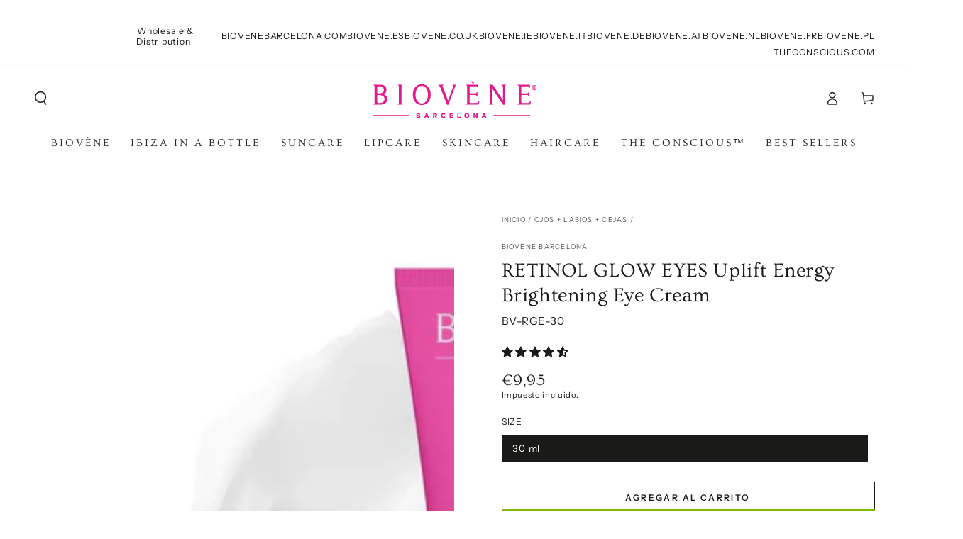

--- FILE ---
content_type: text/html; charset=utf-8
request_url: https://www.biovene.es/collections/eye-care/products/retinol-glow-eyes-uplift-energy-brightening-eye-cream
body_size: 61322
content:

<!doctype html>
<html class="no-js" lang="es">
  <head>
    <meta charset="utf-8">
    <meta http-equiv="X-UA-Compatible" content="IE=edge">
    <meta name="viewport" content="width=device-width,initial-scale=1">
    <meta name="theme-color" content="">
    <link rel="canonical" href="https://www.biovene.es/products/retinol-glow-eyes-uplift-energy-brightening-eye-cream">
    <link rel="preconnect" href="https://cdn.shopify.com" crossorigin><link rel="icon" type="image/png" href="//www.biovene.es/cdn/shop/files/Favicon_Biovene_logo_32x32_1.png?crop=center&height=32&v=1631733404&width=32"><link rel="preconnect" href="https://fonts.shopifycdn.com" crossorigin><title>
      RETINOL GLOW EYES Uplift Energy Brightening Eye Cream
 &ndash; Biovène Barcelona | The conscious™</title><meta name="description" content="Contorno de ojos iluminadora con retinol Contorno de ojos iluminadora energizante RETINOL GLOW OJOS con retinol renovador de la piel e ingredientes estrella La cafeína, el aceite de coco y la niacinamida restauran la firmeza y ayudan a minimizar la aparición de líneas finas y eliminan los signos de fatiga con una hidra">

<meta property="og:site_name" content="Biovène Barcelona | The conscious™">
<meta property="og:url" content="https://www.biovene.es/products/retinol-glow-eyes-uplift-energy-brightening-eye-cream">
<meta property="og:title" content="RETINOL GLOW EYES Uplift Energy Brightening Eye Cream">
<meta property="og:type" content="product">
<meta property="og:description" content="Contorno de ojos iluminadora con retinol Contorno de ojos iluminadora energizante RETINOL GLOW OJOS con retinol renovador de la piel e ingredientes estrella La cafeína, el aceite de coco y la niacinamida restauran la firmeza y ayudan a minimizar la aparición de líneas finas y eliminan los signos de fatiga con una hidra"><meta property="og:image" content="http://www.biovene.es/cdn/shop/files/8436575094472_2_RETINOLGLOWEYES_BV-RGE-30_e0f653e7-e2f5-4e62-8a07-b238b5e96267.jpg?v=1687631265">
  <meta property="og:image:secure_url" content="https://www.biovene.es/cdn/shop/files/8436575094472_2_RETINOLGLOWEYES_BV-RGE-30_e0f653e7-e2f5-4e62-8a07-b238b5e96267.jpg?v=1687631265">
  <meta property="og:image:width" content="1000">
  <meta property="og:image:height" content="1000"><meta property="og:price:amount" content="9,95">
  <meta property="og:price:currency" content="EUR"><meta name="twitter:card" content="summary_large_image">
<meta name="twitter:title" content="RETINOL GLOW EYES Uplift Energy Brightening Eye Cream">
<meta name="twitter:description" content="Contorno de ojos iluminadora con retinol Contorno de ojos iluminadora energizante RETINOL GLOW OJOS con retinol renovador de la piel e ingredientes estrella La cafeína, el aceite de coco y la niacinamida restauran la firmeza y ayudan a minimizar la aparición de líneas finas y eliminan los signos de fatiga con una hidra">


    <script src="//www.biovene.es/cdn/shop/t/17/assets/vendor-v4.js" defer="defer"></script>
    <script src="//www.biovene.es/cdn/shop/t/17/assets/global.js?v=114693984472575845971686833598" defer="defer"></script>

    <script>window.performance && window.performance.mark && window.performance.mark('shopify.content_for_header.start');</script><meta name="facebook-domain-verification" content="ghmeoydhzxjdlcn3yx0rtn02q1ft4g">
<meta name="facebook-domain-verification" content="c9pspbtdugnrphpt2ejggv727yn1f6">
<meta id="shopify-digital-wallet" name="shopify-digital-wallet" content="/29869566/digital_wallets/dialog">
<meta name="shopify-checkout-api-token" content="aa9140819097a037b1d06e586803a7d4">
<meta id="in-context-paypal-metadata" data-shop-id="29869566" data-venmo-supported="false" data-environment="production" data-locale="es_ES" data-paypal-v4="true" data-currency="EUR">
<link rel="alternate" hreflang="x-default" href="https://www.biovenebarcelona.com/products/retinol-glow-eyes-uplift-energy-brightening-eye-cream">
<link rel="alternate" hreflang="de-ES" href="https://www.biovene.de/products/retinol-glow-eyes-uplift-energy-brightening-eye-cream">
<link rel="alternate" hreflang="es-ES" href="https://www.biovene.es/products/retinol-glow-eyes-uplift-energy-brightening-eye-cream">
<link rel="alternate" hreflang="fr-ES" href="https://www.biovene.fr/products/retinol-glow-eyes-uplift-energy-brightening-eye-cream">
<link rel="alternate" hreflang="it-ES" href="https://www.biovene.it/products/retinol-glow-eyes-uplift-energy-brightening-eye-cream">
<link rel="alternate" hreflang="nl-ES" href="https://www.biovene.nl/products/retinol-glow-eyes-uplift-energy-brightening-eye-cream">
<link rel="alternate" hreflang="pl-ES" href="https://www.biovene.pl/products/retinol-glow-eyes-uplift-energy-brightening-eye-cream">
<link rel="alternate" hreflang="de-AD" href="https://www.biovene.de/products/retinol-glow-eyes-uplift-energy-brightening-eye-cream">
<link rel="alternate" hreflang="es-AD" href="https://www.biovene.es/products/retinol-glow-eyes-uplift-energy-brightening-eye-cream">
<link rel="alternate" hreflang="fr-AD" href="https://www.biovene.fr/products/retinol-glow-eyes-uplift-energy-brightening-eye-cream">
<link rel="alternate" hreflang="it-AD" href="https://www.biovene.it/products/retinol-glow-eyes-uplift-energy-brightening-eye-cream">
<link rel="alternate" hreflang="nl-AD" href="https://www.biovene.nl/products/retinol-glow-eyes-uplift-energy-brightening-eye-cream">
<link rel="alternate" hreflang="pl-AD" href="https://www.biovene.pl/products/retinol-glow-eyes-uplift-energy-brightening-eye-cream">
<link rel="alternate" hreflang="de-AT" href="https://www.biovene.de/products/retinol-glow-eyes-uplift-energy-brightening-eye-cream">
<link rel="alternate" hreflang="es-AT" href="https://www.biovene.es/products/retinol-glow-eyes-uplift-energy-brightening-eye-cream">
<link rel="alternate" hreflang="fr-AT" href="https://www.biovene.fr/products/retinol-glow-eyes-uplift-energy-brightening-eye-cream">
<link rel="alternate" hreflang="it-AT" href="https://www.biovene.it/products/retinol-glow-eyes-uplift-energy-brightening-eye-cream">
<link rel="alternate" hreflang="nl-AT" href="https://www.biovene.nl/products/retinol-glow-eyes-uplift-energy-brightening-eye-cream">
<link rel="alternate" hreflang="pl-AT" href="https://www.biovene.pl/products/retinol-glow-eyes-uplift-energy-brightening-eye-cream">
<link rel="alternate" hreflang="de-BE" href="https://www.biovene.de/products/retinol-glow-eyes-uplift-energy-brightening-eye-cream">
<link rel="alternate" hreflang="es-BE" href="https://www.biovene.es/products/retinol-glow-eyes-uplift-energy-brightening-eye-cream">
<link rel="alternate" hreflang="fr-BE" href="https://www.biovene.fr/products/retinol-glow-eyes-uplift-energy-brightening-eye-cream">
<link rel="alternate" hreflang="it-BE" href="https://www.biovene.it/products/retinol-glow-eyes-uplift-energy-brightening-eye-cream">
<link rel="alternate" hreflang="nl-BE" href="https://www.biovene.nl/products/retinol-glow-eyes-uplift-energy-brightening-eye-cream">
<link rel="alternate" hreflang="pl-BE" href="https://www.biovene.pl/products/retinol-glow-eyes-uplift-energy-brightening-eye-cream">
<link rel="alternate" hreflang="de-BG" href="https://www.biovene.de/products/retinol-glow-eyes-uplift-energy-brightening-eye-cream">
<link rel="alternate" hreflang="es-BG" href="https://www.biovene.es/products/retinol-glow-eyes-uplift-energy-brightening-eye-cream">
<link rel="alternate" hreflang="fr-BG" href="https://www.biovene.fr/products/retinol-glow-eyes-uplift-energy-brightening-eye-cream">
<link rel="alternate" hreflang="it-BG" href="https://www.biovene.it/products/retinol-glow-eyes-uplift-energy-brightening-eye-cream">
<link rel="alternate" hreflang="nl-BG" href="https://www.biovene.nl/products/retinol-glow-eyes-uplift-energy-brightening-eye-cream">
<link rel="alternate" hreflang="pl-BG" href="https://www.biovene.pl/products/retinol-glow-eyes-uplift-energy-brightening-eye-cream">
<link rel="alternate" hreflang="de-CH" href="https://www.biovene.de/products/retinol-glow-eyes-uplift-energy-brightening-eye-cream">
<link rel="alternate" hreflang="es-CH" href="https://www.biovene.es/products/retinol-glow-eyes-uplift-energy-brightening-eye-cream">
<link rel="alternate" hreflang="fr-CH" href="https://www.biovene.fr/products/retinol-glow-eyes-uplift-energy-brightening-eye-cream">
<link rel="alternate" hreflang="it-CH" href="https://www.biovene.it/products/retinol-glow-eyes-uplift-energy-brightening-eye-cream">
<link rel="alternate" hreflang="nl-CH" href="https://www.biovene.nl/products/retinol-glow-eyes-uplift-energy-brightening-eye-cream">
<link rel="alternate" hreflang="pl-CH" href="https://www.biovene.pl/products/retinol-glow-eyes-uplift-energy-brightening-eye-cream">
<link rel="alternate" hreflang="de-CY" href="https://www.biovene.de/products/retinol-glow-eyes-uplift-energy-brightening-eye-cream">
<link rel="alternate" hreflang="es-CY" href="https://www.biovene.es/products/retinol-glow-eyes-uplift-energy-brightening-eye-cream">
<link rel="alternate" hreflang="fr-CY" href="https://www.biovene.fr/products/retinol-glow-eyes-uplift-energy-brightening-eye-cream">
<link rel="alternate" hreflang="it-CY" href="https://www.biovene.it/products/retinol-glow-eyes-uplift-energy-brightening-eye-cream">
<link rel="alternate" hreflang="nl-CY" href="https://www.biovene.nl/products/retinol-glow-eyes-uplift-energy-brightening-eye-cream">
<link rel="alternate" hreflang="pl-CY" href="https://www.biovene.pl/products/retinol-glow-eyes-uplift-energy-brightening-eye-cream">
<link rel="alternate" hreflang="de-CZ" href="https://www.biovene.de/products/retinol-glow-eyes-uplift-energy-brightening-eye-cream">
<link rel="alternate" hreflang="es-CZ" href="https://www.biovene.es/products/retinol-glow-eyes-uplift-energy-brightening-eye-cream">
<link rel="alternate" hreflang="fr-CZ" href="https://www.biovene.fr/products/retinol-glow-eyes-uplift-energy-brightening-eye-cream">
<link rel="alternate" hreflang="it-CZ" href="https://www.biovene.it/products/retinol-glow-eyes-uplift-energy-brightening-eye-cream">
<link rel="alternate" hreflang="nl-CZ" href="https://www.biovene.nl/products/retinol-glow-eyes-uplift-energy-brightening-eye-cream">
<link rel="alternate" hreflang="pl-CZ" href="https://www.biovene.pl/products/retinol-glow-eyes-uplift-energy-brightening-eye-cream">
<link rel="alternate" hreflang="de-DE" href="https://www.biovene.de/products/retinol-glow-eyes-uplift-energy-brightening-eye-cream">
<link rel="alternate" hreflang="es-DE" href="https://www.biovene.es/products/retinol-glow-eyes-uplift-energy-brightening-eye-cream">
<link rel="alternate" hreflang="fr-DE" href="https://www.biovene.fr/products/retinol-glow-eyes-uplift-energy-brightening-eye-cream">
<link rel="alternate" hreflang="it-DE" href="https://www.biovene.it/products/retinol-glow-eyes-uplift-energy-brightening-eye-cream">
<link rel="alternate" hreflang="nl-DE" href="https://www.biovene.nl/products/retinol-glow-eyes-uplift-energy-brightening-eye-cream">
<link rel="alternate" hreflang="pl-DE" href="https://www.biovene.pl/products/retinol-glow-eyes-uplift-energy-brightening-eye-cream">
<link rel="alternate" hreflang="de-DK" href="https://www.biovene.de/products/retinol-glow-eyes-uplift-energy-brightening-eye-cream">
<link rel="alternate" hreflang="es-DK" href="https://www.biovene.es/products/retinol-glow-eyes-uplift-energy-brightening-eye-cream">
<link rel="alternate" hreflang="fr-DK" href="https://www.biovene.fr/products/retinol-glow-eyes-uplift-energy-brightening-eye-cream">
<link rel="alternate" hreflang="it-DK" href="https://www.biovene.it/products/retinol-glow-eyes-uplift-energy-brightening-eye-cream">
<link rel="alternate" hreflang="nl-DK" href="https://www.biovene.nl/products/retinol-glow-eyes-uplift-energy-brightening-eye-cream">
<link rel="alternate" hreflang="pl-DK" href="https://www.biovene.pl/products/retinol-glow-eyes-uplift-energy-brightening-eye-cream">
<link rel="alternate" hreflang="de-EE" href="https://www.biovene.de/products/retinol-glow-eyes-uplift-energy-brightening-eye-cream">
<link rel="alternate" hreflang="es-EE" href="https://www.biovene.es/products/retinol-glow-eyes-uplift-energy-brightening-eye-cream">
<link rel="alternate" hreflang="fr-EE" href="https://www.biovene.fr/products/retinol-glow-eyes-uplift-energy-brightening-eye-cream">
<link rel="alternate" hreflang="it-EE" href="https://www.biovene.it/products/retinol-glow-eyes-uplift-energy-brightening-eye-cream">
<link rel="alternate" hreflang="nl-EE" href="https://www.biovene.nl/products/retinol-glow-eyes-uplift-energy-brightening-eye-cream">
<link rel="alternate" hreflang="pl-EE" href="https://www.biovene.pl/products/retinol-glow-eyes-uplift-energy-brightening-eye-cream">
<link rel="alternate" hreflang="de-FI" href="https://www.biovene.de/products/retinol-glow-eyes-uplift-energy-brightening-eye-cream">
<link rel="alternate" hreflang="es-FI" href="https://www.biovene.es/products/retinol-glow-eyes-uplift-energy-brightening-eye-cream">
<link rel="alternate" hreflang="fr-FI" href="https://www.biovene.fr/products/retinol-glow-eyes-uplift-energy-brightening-eye-cream">
<link rel="alternate" hreflang="it-FI" href="https://www.biovene.it/products/retinol-glow-eyes-uplift-energy-brightening-eye-cream">
<link rel="alternate" hreflang="nl-FI" href="https://www.biovene.nl/products/retinol-glow-eyes-uplift-energy-brightening-eye-cream">
<link rel="alternate" hreflang="pl-FI" href="https://www.biovene.pl/products/retinol-glow-eyes-uplift-energy-brightening-eye-cream">
<link rel="alternate" hreflang="de-FR" href="https://www.biovene.de/products/retinol-glow-eyes-uplift-energy-brightening-eye-cream">
<link rel="alternate" hreflang="es-FR" href="https://www.biovene.es/products/retinol-glow-eyes-uplift-energy-brightening-eye-cream">
<link rel="alternate" hreflang="fr-FR" href="https://www.biovene.fr/products/retinol-glow-eyes-uplift-energy-brightening-eye-cream">
<link rel="alternate" hreflang="it-FR" href="https://www.biovene.it/products/retinol-glow-eyes-uplift-energy-brightening-eye-cream">
<link rel="alternate" hreflang="nl-FR" href="https://www.biovene.nl/products/retinol-glow-eyes-uplift-energy-brightening-eye-cream">
<link rel="alternate" hreflang="pl-FR" href="https://www.biovene.pl/products/retinol-glow-eyes-uplift-energy-brightening-eye-cream">
<link rel="alternate" hreflang="de-GB" href="https://www.biovene.de/products/retinol-glow-eyes-uplift-energy-brightening-eye-cream">
<link rel="alternate" hreflang="es-GB" href="https://www.biovene.es/products/retinol-glow-eyes-uplift-energy-brightening-eye-cream">
<link rel="alternate" hreflang="fr-GB" href="https://www.biovene.fr/products/retinol-glow-eyes-uplift-energy-brightening-eye-cream">
<link rel="alternate" hreflang="it-GB" href="https://www.biovene.it/products/retinol-glow-eyes-uplift-energy-brightening-eye-cream">
<link rel="alternate" hreflang="nl-GB" href="https://www.biovene.nl/products/retinol-glow-eyes-uplift-energy-brightening-eye-cream">
<link rel="alternate" hreflang="pl-GB" href="https://www.biovene.pl/products/retinol-glow-eyes-uplift-energy-brightening-eye-cream">
<link rel="alternate" hreflang="de-GE" href="https://www.biovene.de/products/retinol-glow-eyes-uplift-energy-brightening-eye-cream">
<link rel="alternate" hreflang="es-GE" href="https://www.biovene.es/products/retinol-glow-eyes-uplift-energy-brightening-eye-cream">
<link rel="alternate" hreflang="fr-GE" href="https://www.biovene.fr/products/retinol-glow-eyes-uplift-energy-brightening-eye-cream">
<link rel="alternate" hreflang="it-GE" href="https://www.biovene.it/products/retinol-glow-eyes-uplift-energy-brightening-eye-cream">
<link rel="alternate" hreflang="nl-GE" href="https://www.biovene.nl/products/retinol-glow-eyes-uplift-energy-brightening-eye-cream">
<link rel="alternate" hreflang="pl-GE" href="https://www.biovene.pl/products/retinol-glow-eyes-uplift-energy-brightening-eye-cream">
<link rel="alternate" hreflang="de-GR" href="https://www.biovene.de/products/retinol-glow-eyes-uplift-energy-brightening-eye-cream">
<link rel="alternate" hreflang="es-GR" href="https://www.biovene.es/products/retinol-glow-eyes-uplift-energy-brightening-eye-cream">
<link rel="alternate" hreflang="fr-GR" href="https://www.biovene.fr/products/retinol-glow-eyes-uplift-energy-brightening-eye-cream">
<link rel="alternate" hreflang="it-GR" href="https://www.biovene.it/products/retinol-glow-eyes-uplift-energy-brightening-eye-cream">
<link rel="alternate" hreflang="nl-GR" href="https://www.biovene.nl/products/retinol-glow-eyes-uplift-energy-brightening-eye-cream">
<link rel="alternate" hreflang="pl-GR" href="https://www.biovene.pl/products/retinol-glow-eyes-uplift-energy-brightening-eye-cream">
<link rel="alternate" hreflang="de-HR" href="https://www.biovene.de/products/retinol-glow-eyes-uplift-energy-brightening-eye-cream">
<link rel="alternate" hreflang="es-HR" href="https://www.biovene.es/products/retinol-glow-eyes-uplift-energy-brightening-eye-cream">
<link rel="alternate" hreflang="fr-HR" href="https://www.biovene.fr/products/retinol-glow-eyes-uplift-energy-brightening-eye-cream">
<link rel="alternate" hreflang="it-HR" href="https://www.biovene.it/products/retinol-glow-eyes-uplift-energy-brightening-eye-cream">
<link rel="alternate" hreflang="nl-HR" href="https://www.biovene.nl/products/retinol-glow-eyes-uplift-energy-brightening-eye-cream">
<link rel="alternate" hreflang="pl-HR" href="https://www.biovene.pl/products/retinol-glow-eyes-uplift-energy-brightening-eye-cream">
<link rel="alternate" hreflang="de-HU" href="https://www.biovene.de/products/retinol-glow-eyes-uplift-energy-brightening-eye-cream">
<link rel="alternate" hreflang="es-HU" href="https://www.biovene.es/products/retinol-glow-eyes-uplift-energy-brightening-eye-cream">
<link rel="alternate" hreflang="fr-HU" href="https://www.biovene.fr/products/retinol-glow-eyes-uplift-energy-brightening-eye-cream">
<link rel="alternate" hreflang="it-HU" href="https://www.biovene.it/products/retinol-glow-eyes-uplift-energy-brightening-eye-cream">
<link rel="alternate" hreflang="nl-HU" href="https://www.biovene.nl/products/retinol-glow-eyes-uplift-energy-brightening-eye-cream">
<link rel="alternate" hreflang="pl-HU" href="https://www.biovene.pl/products/retinol-glow-eyes-uplift-energy-brightening-eye-cream">
<link rel="alternate" hreflang="de-IE" href="https://www.biovene.de/products/retinol-glow-eyes-uplift-energy-brightening-eye-cream">
<link rel="alternate" hreflang="es-IE" href="https://www.biovene.es/products/retinol-glow-eyes-uplift-energy-brightening-eye-cream">
<link rel="alternate" hreflang="fr-IE" href="https://www.biovene.fr/products/retinol-glow-eyes-uplift-energy-brightening-eye-cream">
<link rel="alternate" hreflang="it-IE" href="https://www.biovene.it/products/retinol-glow-eyes-uplift-energy-brightening-eye-cream">
<link rel="alternate" hreflang="nl-IE" href="https://www.biovene.nl/products/retinol-glow-eyes-uplift-energy-brightening-eye-cream">
<link rel="alternate" hreflang="pl-IE" href="https://www.biovene.pl/products/retinol-glow-eyes-uplift-energy-brightening-eye-cream">
<link rel="alternate" hreflang="de-IS" href="https://www.biovene.de/products/retinol-glow-eyes-uplift-energy-brightening-eye-cream">
<link rel="alternate" hreflang="es-IS" href="https://www.biovene.es/products/retinol-glow-eyes-uplift-energy-brightening-eye-cream">
<link rel="alternate" hreflang="fr-IS" href="https://www.biovene.fr/products/retinol-glow-eyes-uplift-energy-brightening-eye-cream">
<link rel="alternate" hreflang="it-IS" href="https://www.biovene.it/products/retinol-glow-eyes-uplift-energy-brightening-eye-cream">
<link rel="alternate" hreflang="nl-IS" href="https://www.biovene.nl/products/retinol-glow-eyes-uplift-energy-brightening-eye-cream">
<link rel="alternate" hreflang="pl-IS" href="https://www.biovene.pl/products/retinol-glow-eyes-uplift-energy-brightening-eye-cream">
<link rel="alternate" hreflang="de-IT" href="https://www.biovene.de/products/retinol-glow-eyes-uplift-energy-brightening-eye-cream">
<link rel="alternate" hreflang="es-IT" href="https://www.biovene.es/products/retinol-glow-eyes-uplift-energy-brightening-eye-cream">
<link rel="alternate" hreflang="fr-IT" href="https://www.biovene.fr/products/retinol-glow-eyes-uplift-energy-brightening-eye-cream">
<link rel="alternate" hreflang="it-IT" href="https://www.biovene.it/products/retinol-glow-eyes-uplift-energy-brightening-eye-cream">
<link rel="alternate" hreflang="nl-IT" href="https://www.biovene.nl/products/retinol-glow-eyes-uplift-energy-brightening-eye-cream">
<link rel="alternate" hreflang="pl-IT" href="https://www.biovene.pl/products/retinol-glow-eyes-uplift-energy-brightening-eye-cream">
<link rel="alternate" hreflang="de-LI" href="https://www.biovene.de/products/retinol-glow-eyes-uplift-energy-brightening-eye-cream">
<link rel="alternate" hreflang="es-LI" href="https://www.biovene.es/products/retinol-glow-eyes-uplift-energy-brightening-eye-cream">
<link rel="alternate" hreflang="fr-LI" href="https://www.biovene.fr/products/retinol-glow-eyes-uplift-energy-brightening-eye-cream">
<link rel="alternate" hreflang="it-LI" href="https://www.biovene.it/products/retinol-glow-eyes-uplift-energy-brightening-eye-cream">
<link rel="alternate" hreflang="nl-LI" href="https://www.biovene.nl/products/retinol-glow-eyes-uplift-energy-brightening-eye-cream">
<link rel="alternate" hreflang="pl-LI" href="https://www.biovene.pl/products/retinol-glow-eyes-uplift-energy-brightening-eye-cream">
<link rel="alternate" hreflang="de-LT" href="https://www.biovene.de/products/retinol-glow-eyes-uplift-energy-brightening-eye-cream">
<link rel="alternate" hreflang="es-LT" href="https://www.biovene.es/products/retinol-glow-eyes-uplift-energy-brightening-eye-cream">
<link rel="alternate" hreflang="fr-LT" href="https://www.biovene.fr/products/retinol-glow-eyes-uplift-energy-brightening-eye-cream">
<link rel="alternate" hreflang="it-LT" href="https://www.biovene.it/products/retinol-glow-eyes-uplift-energy-brightening-eye-cream">
<link rel="alternate" hreflang="nl-LT" href="https://www.biovene.nl/products/retinol-glow-eyes-uplift-energy-brightening-eye-cream">
<link rel="alternate" hreflang="pl-LT" href="https://www.biovene.pl/products/retinol-glow-eyes-uplift-energy-brightening-eye-cream">
<link rel="alternate" hreflang="de-LU" href="https://www.biovene.de/products/retinol-glow-eyes-uplift-energy-brightening-eye-cream">
<link rel="alternate" hreflang="es-LU" href="https://www.biovene.es/products/retinol-glow-eyes-uplift-energy-brightening-eye-cream">
<link rel="alternate" hreflang="fr-LU" href="https://www.biovene.fr/products/retinol-glow-eyes-uplift-energy-brightening-eye-cream">
<link rel="alternate" hreflang="it-LU" href="https://www.biovene.it/products/retinol-glow-eyes-uplift-energy-brightening-eye-cream">
<link rel="alternate" hreflang="nl-LU" href="https://www.biovene.nl/products/retinol-glow-eyes-uplift-energy-brightening-eye-cream">
<link rel="alternate" hreflang="pl-LU" href="https://www.biovene.pl/products/retinol-glow-eyes-uplift-energy-brightening-eye-cream">
<link rel="alternate" hreflang="de-LV" href="https://www.biovene.de/products/retinol-glow-eyes-uplift-energy-brightening-eye-cream">
<link rel="alternate" hreflang="es-LV" href="https://www.biovene.es/products/retinol-glow-eyes-uplift-energy-brightening-eye-cream">
<link rel="alternate" hreflang="fr-LV" href="https://www.biovene.fr/products/retinol-glow-eyes-uplift-energy-brightening-eye-cream">
<link rel="alternate" hreflang="it-LV" href="https://www.biovene.it/products/retinol-glow-eyes-uplift-energy-brightening-eye-cream">
<link rel="alternate" hreflang="nl-LV" href="https://www.biovene.nl/products/retinol-glow-eyes-uplift-energy-brightening-eye-cream">
<link rel="alternate" hreflang="pl-LV" href="https://www.biovene.pl/products/retinol-glow-eyes-uplift-energy-brightening-eye-cream">
<link rel="alternate" hreflang="de-MC" href="https://www.biovene.de/products/retinol-glow-eyes-uplift-energy-brightening-eye-cream">
<link rel="alternate" hreflang="es-MC" href="https://www.biovene.es/products/retinol-glow-eyes-uplift-energy-brightening-eye-cream">
<link rel="alternate" hreflang="fr-MC" href="https://www.biovene.fr/products/retinol-glow-eyes-uplift-energy-brightening-eye-cream">
<link rel="alternate" hreflang="it-MC" href="https://www.biovene.it/products/retinol-glow-eyes-uplift-energy-brightening-eye-cream">
<link rel="alternate" hreflang="nl-MC" href="https://www.biovene.nl/products/retinol-glow-eyes-uplift-energy-brightening-eye-cream">
<link rel="alternate" hreflang="pl-MC" href="https://www.biovene.pl/products/retinol-glow-eyes-uplift-energy-brightening-eye-cream">
<link rel="alternate" hreflang="de-MT" href="https://www.biovene.de/products/retinol-glow-eyes-uplift-energy-brightening-eye-cream">
<link rel="alternate" hreflang="es-MT" href="https://www.biovene.es/products/retinol-glow-eyes-uplift-energy-brightening-eye-cream">
<link rel="alternate" hreflang="fr-MT" href="https://www.biovene.fr/products/retinol-glow-eyes-uplift-energy-brightening-eye-cream">
<link rel="alternate" hreflang="it-MT" href="https://www.biovene.it/products/retinol-glow-eyes-uplift-energy-brightening-eye-cream">
<link rel="alternate" hreflang="nl-MT" href="https://www.biovene.nl/products/retinol-glow-eyes-uplift-energy-brightening-eye-cream">
<link rel="alternate" hreflang="pl-MT" href="https://www.biovene.pl/products/retinol-glow-eyes-uplift-energy-brightening-eye-cream">
<link rel="alternate" hreflang="de-NL" href="https://www.biovene.de/products/retinol-glow-eyes-uplift-energy-brightening-eye-cream">
<link rel="alternate" hreflang="es-NL" href="https://www.biovene.es/products/retinol-glow-eyes-uplift-energy-brightening-eye-cream">
<link rel="alternate" hreflang="fr-NL" href="https://www.biovene.fr/products/retinol-glow-eyes-uplift-energy-brightening-eye-cream">
<link rel="alternate" hreflang="it-NL" href="https://www.biovene.it/products/retinol-glow-eyes-uplift-energy-brightening-eye-cream">
<link rel="alternate" hreflang="nl-NL" href="https://www.biovene.nl/products/retinol-glow-eyes-uplift-energy-brightening-eye-cream">
<link rel="alternate" hreflang="pl-NL" href="https://www.biovene.pl/products/retinol-glow-eyes-uplift-energy-brightening-eye-cream">
<link rel="alternate" hreflang="de-NO" href="https://www.biovene.de/products/retinol-glow-eyes-uplift-energy-brightening-eye-cream">
<link rel="alternate" hreflang="es-NO" href="https://www.biovene.es/products/retinol-glow-eyes-uplift-energy-brightening-eye-cream">
<link rel="alternate" hreflang="fr-NO" href="https://www.biovene.fr/products/retinol-glow-eyes-uplift-energy-brightening-eye-cream">
<link rel="alternate" hreflang="it-NO" href="https://www.biovene.it/products/retinol-glow-eyes-uplift-energy-brightening-eye-cream">
<link rel="alternate" hreflang="nl-NO" href="https://www.biovene.nl/products/retinol-glow-eyes-uplift-energy-brightening-eye-cream">
<link rel="alternate" hreflang="pl-NO" href="https://www.biovene.pl/products/retinol-glow-eyes-uplift-energy-brightening-eye-cream">
<link rel="alternate" hreflang="de-PL" href="https://www.biovene.de/products/retinol-glow-eyes-uplift-energy-brightening-eye-cream">
<link rel="alternate" hreflang="es-PL" href="https://www.biovene.es/products/retinol-glow-eyes-uplift-energy-brightening-eye-cream">
<link rel="alternate" hreflang="fr-PL" href="https://www.biovene.fr/products/retinol-glow-eyes-uplift-energy-brightening-eye-cream">
<link rel="alternate" hreflang="it-PL" href="https://www.biovene.it/products/retinol-glow-eyes-uplift-energy-brightening-eye-cream">
<link rel="alternate" hreflang="nl-PL" href="https://www.biovene.nl/products/retinol-glow-eyes-uplift-energy-brightening-eye-cream">
<link rel="alternate" hreflang="pl-PL" href="https://www.biovene.pl/products/retinol-glow-eyes-uplift-energy-brightening-eye-cream">
<link rel="alternate" hreflang="de-PT" href="https://www.biovene.de/products/retinol-glow-eyes-uplift-energy-brightening-eye-cream">
<link rel="alternate" hreflang="es-PT" href="https://www.biovene.es/products/retinol-glow-eyes-uplift-energy-brightening-eye-cream">
<link rel="alternate" hreflang="fr-PT" href="https://www.biovene.fr/products/retinol-glow-eyes-uplift-energy-brightening-eye-cream">
<link rel="alternate" hreflang="it-PT" href="https://www.biovene.it/products/retinol-glow-eyes-uplift-energy-brightening-eye-cream">
<link rel="alternate" hreflang="nl-PT" href="https://www.biovene.nl/products/retinol-glow-eyes-uplift-energy-brightening-eye-cream">
<link rel="alternate" hreflang="pl-PT" href="https://www.biovene.pl/products/retinol-glow-eyes-uplift-energy-brightening-eye-cream">
<link rel="alternate" hreflang="de-RO" href="https://www.biovene.de/products/retinol-glow-eyes-uplift-energy-brightening-eye-cream">
<link rel="alternate" hreflang="es-RO" href="https://www.biovene.es/products/retinol-glow-eyes-uplift-energy-brightening-eye-cream">
<link rel="alternate" hreflang="fr-RO" href="https://www.biovene.fr/products/retinol-glow-eyes-uplift-energy-brightening-eye-cream">
<link rel="alternate" hreflang="it-RO" href="https://www.biovene.it/products/retinol-glow-eyes-uplift-energy-brightening-eye-cream">
<link rel="alternate" hreflang="nl-RO" href="https://www.biovene.nl/products/retinol-glow-eyes-uplift-energy-brightening-eye-cream">
<link rel="alternate" hreflang="pl-RO" href="https://www.biovene.pl/products/retinol-glow-eyes-uplift-energy-brightening-eye-cream">
<link rel="alternate" hreflang="de-RS" href="https://www.biovene.de/products/retinol-glow-eyes-uplift-energy-brightening-eye-cream">
<link rel="alternate" hreflang="es-RS" href="https://www.biovene.es/products/retinol-glow-eyes-uplift-energy-brightening-eye-cream">
<link rel="alternate" hreflang="fr-RS" href="https://www.biovene.fr/products/retinol-glow-eyes-uplift-energy-brightening-eye-cream">
<link rel="alternate" hreflang="it-RS" href="https://www.biovene.it/products/retinol-glow-eyes-uplift-energy-brightening-eye-cream">
<link rel="alternate" hreflang="nl-RS" href="https://www.biovene.nl/products/retinol-glow-eyes-uplift-energy-brightening-eye-cream">
<link rel="alternate" hreflang="pl-RS" href="https://www.biovene.pl/products/retinol-glow-eyes-uplift-energy-brightening-eye-cream">
<link rel="alternate" hreflang="de-SE" href="https://www.biovene.de/products/retinol-glow-eyes-uplift-energy-brightening-eye-cream">
<link rel="alternate" hreflang="es-SE" href="https://www.biovene.es/products/retinol-glow-eyes-uplift-energy-brightening-eye-cream">
<link rel="alternate" hreflang="fr-SE" href="https://www.biovene.fr/products/retinol-glow-eyes-uplift-energy-brightening-eye-cream">
<link rel="alternate" hreflang="it-SE" href="https://www.biovene.it/products/retinol-glow-eyes-uplift-energy-brightening-eye-cream">
<link rel="alternate" hreflang="nl-SE" href="https://www.biovene.nl/products/retinol-glow-eyes-uplift-energy-brightening-eye-cream">
<link rel="alternate" hreflang="pl-SE" href="https://www.biovene.pl/products/retinol-glow-eyes-uplift-energy-brightening-eye-cream">
<link rel="alternate" hreflang="de-SI" href="https://www.biovene.de/products/retinol-glow-eyes-uplift-energy-brightening-eye-cream">
<link rel="alternate" hreflang="es-SI" href="https://www.biovene.es/products/retinol-glow-eyes-uplift-energy-brightening-eye-cream">
<link rel="alternate" hreflang="fr-SI" href="https://www.biovene.fr/products/retinol-glow-eyes-uplift-energy-brightening-eye-cream">
<link rel="alternate" hreflang="it-SI" href="https://www.biovene.it/products/retinol-glow-eyes-uplift-energy-brightening-eye-cream">
<link rel="alternate" hreflang="nl-SI" href="https://www.biovene.nl/products/retinol-glow-eyes-uplift-energy-brightening-eye-cream">
<link rel="alternate" hreflang="pl-SI" href="https://www.biovene.pl/products/retinol-glow-eyes-uplift-energy-brightening-eye-cream">
<link rel="alternate" hreflang="de-SK" href="https://www.biovene.de/products/retinol-glow-eyes-uplift-energy-brightening-eye-cream">
<link rel="alternate" hreflang="es-SK" href="https://www.biovene.es/products/retinol-glow-eyes-uplift-energy-brightening-eye-cream">
<link rel="alternate" hreflang="fr-SK" href="https://www.biovene.fr/products/retinol-glow-eyes-uplift-energy-brightening-eye-cream">
<link rel="alternate" hreflang="it-SK" href="https://www.biovene.it/products/retinol-glow-eyes-uplift-energy-brightening-eye-cream">
<link rel="alternate" hreflang="nl-SK" href="https://www.biovene.nl/products/retinol-glow-eyes-uplift-energy-brightening-eye-cream">
<link rel="alternate" hreflang="pl-SK" href="https://www.biovene.pl/products/retinol-glow-eyes-uplift-energy-brightening-eye-cream">
<link rel="alternate" hreflang="de-SM" href="https://www.biovene.de/products/retinol-glow-eyes-uplift-energy-brightening-eye-cream">
<link rel="alternate" hreflang="es-SM" href="https://www.biovene.es/products/retinol-glow-eyes-uplift-energy-brightening-eye-cream">
<link rel="alternate" hreflang="fr-SM" href="https://www.biovene.fr/products/retinol-glow-eyes-uplift-energy-brightening-eye-cream">
<link rel="alternate" hreflang="it-SM" href="https://www.biovene.it/products/retinol-glow-eyes-uplift-energy-brightening-eye-cream">
<link rel="alternate" hreflang="nl-SM" href="https://www.biovene.nl/products/retinol-glow-eyes-uplift-energy-brightening-eye-cream">
<link rel="alternate" hreflang="pl-SM" href="https://www.biovene.pl/products/retinol-glow-eyes-uplift-energy-brightening-eye-cream">
<link rel="alternate" type="application/json+oembed" href="https://www.biovene.es/products/retinol-glow-eyes-uplift-energy-brightening-eye-cream.oembed">
<script async="async" src="/checkouts/internal/preloads.js?locale=es-ES"></script>
<script id="apple-pay-shop-capabilities" type="application/json">{"shopId":29869566,"countryCode":"ES","currencyCode":"EUR","merchantCapabilities":["supports3DS"],"merchantId":"gid:\/\/shopify\/Shop\/29869566","merchantName":"Biovène Barcelona | The conscious™","requiredBillingContactFields":["postalAddress","email","phone"],"requiredShippingContactFields":["postalAddress","email","phone"],"shippingType":"shipping","supportedNetworks":["visa","masterCard","amex"],"total":{"type":"pending","label":"Biovène Barcelona | The conscious™","amount":"1.00"},"shopifyPaymentsEnabled":false,"supportsSubscriptions":false}</script>
<script id="shopify-features" type="application/json">{"accessToken":"aa9140819097a037b1d06e586803a7d4","betas":["rich-media-storefront-analytics"],"domain":"www.biovene.es","predictiveSearch":true,"shopId":29869566,"locale":"es"}</script>
<script>var Shopify = Shopify || {};
Shopify.shop = "biovene-barcelona.myshopify.com";
Shopify.locale = "es";
Shopify.currency = {"active":"EUR","rate":"1.0"};
Shopify.country = "ES";
Shopify.theme = {"name":" Be Yours(Biovene Barcelona)-15\/06\/2023","id":150148972872,"schema_name":"Be Yours","schema_version":"6.8.0","theme_store_id":1399,"role":"main"};
Shopify.theme.handle = "null";
Shopify.theme.style = {"id":null,"handle":null};
Shopify.cdnHost = "www.biovene.es/cdn";
Shopify.routes = Shopify.routes || {};
Shopify.routes.root = "/";</script>
<script type="module">!function(o){(o.Shopify=o.Shopify||{}).modules=!0}(window);</script>
<script>!function(o){function n(){var o=[];function n(){o.push(Array.prototype.slice.apply(arguments))}return n.q=o,n}var t=o.Shopify=o.Shopify||{};t.loadFeatures=n(),t.autoloadFeatures=n()}(window);</script>
<script id="shop-js-analytics" type="application/json">{"pageType":"product"}</script>
<script defer="defer" async type="module" src="//www.biovene.es/cdn/shopifycloud/shop-js/modules/v2/client.init-shop-cart-sync_DsYPGvvX.es.esm.js"></script>
<script defer="defer" async type="module" src="//www.biovene.es/cdn/shopifycloud/shop-js/modules/v2/chunk.common_C1YIMwSk.esm.js"></script>
<script type="module">
  await import("//www.biovene.es/cdn/shopifycloud/shop-js/modules/v2/client.init-shop-cart-sync_DsYPGvvX.es.esm.js");
await import("//www.biovene.es/cdn/shopifycloud/shop-js/modules/v2/chunk.common_C1YIMwSk.esm.js");

  window.Shopify.SignInWithShop?.initShopCartSync?.({"fedCMEnabled":true,"windoidEnabled":true});

</script>
<script>(function() {
  var isLoaded = false;
  function asyncLoad() {
    if (isLoaded) return;
    isLoaded = true;
    var urls = ["\/\/cdn.secomapp.com\/promotionpopup\/cdn\/allshops\/biovene-barcelona\/1641561474.js?shop=biovene-barcelona.myshopify.com"];
    for (var i = 0; i < urls.length; i++) {
      var s = document.createElement('script');
      s.type = 'text/javascript';
      s.async = true;
      s.src = urls[i];
      var x = document.getElementsByTagName('script')[0];
      x.parentNode.insertBefore(s, x);
    }
  };
  if(window.attachEvent) {
    window.attachEvent('onload', asyncLoad);
  } else {
    window.addEventListener('load', asyncLoad, false);
  }
})();</script>
<script id="__st">var __st={"a":29869566,"offset":3600,"reqid":"9870c9ac-5361-4e44-b2eb-4f784d3b4507-1763488692","pageurl":"www.biovene.es\/collections\/eye-care\/products\/retinol-glow-eyes-uplift-energy-brightening-eye-cream","u":"d7d6a61dc7c1","p":"product","rtyp":"product","rid":6613777285163};</script>
<script>window.ShopifyPaypalV4VisibilityTracking = true;</script>
<script id="captcha-bootstrap">!function(){'use strict';const t='contact',e='account',n='new_comment',o=[[t,t],['blogs',n],['comments',n],[t,'customer']],c=[[e,'customer_login'],[e,'guest_login'],[e,'recover_customer_password'],[e,'create_customer']],r=t=>t.map((([t,e])=>`form[action*='/${t}']:not([data-nocaptcha='true']) input[name='form_type'][value='${e}']`)).join(','),a=t=>()=>t?[...document.querySelectorAll(t)].map((t=>t.form)):[];function s(){const t=[...o],e=r(t);return a(e)}const i='password',u='form_key',d=['recaptcha-v3-token','g-recaptcha-response','h-captcha-response',i],f=()=>{try{return window.sessionStorage}catch{return}},m='__shopify_v',_=t=>t.elements[u];function p(t,e,n=!1){try{const o=window.sessionStorage,c=JSON.parse(o.getItem(e)),{data:r}=function(t){const{data:e,action:n}=t;return t[m]||n?{data:e,action:n}:{data:t,action:n}}(c);for(const[e,n]of Object.entries(r))t.elements[e]&&(t.elements[e].value=n);n&&o.removeItem(e)}catch(o){console.error('form repopulation failed',{error:o})}}const l='form_type',E='cptcha';function T(t){t.dataset[E]=!0}const w=window,h=w.document,L='Shopify',v='ce_forms',y='captcha';let A=!1;((t,e)=>{const n=(g='f06e6c50-85a8-45c8-87d0-21a2b65856fe',I='https://cdn.shopify.com/shopifycloud/storefront-forms-hcaptcha/ce_storefront_forms_captcha_hcaptcha.v1.5.2.iife.js',D={infoText:'Protegido por hCaptcha',privacyText:'Privacidad',termsText:'Términos'},(t,e,n)=>{const o=w[L][v],c=o.bindForm;if(c)return c(t,g,e,D).then(n);var r;o.q.push([[t,g,e,D],n]),r=I,A||(h.body.append(Object.assign(h.createElement('script'),{id:'captcha-provider',async:!0,src:r})),A=!0)});var g,I,D;w[L]=w[L]||{},w[L][v]=w[L][v]||{},w[L][v].q=[],w[L][y]=w[L][y]||{},w[L][y].protect=function(t,e){n(t,void 0,e),T(t)},Object.freeze(w[L][y]),function(t,e,n,w,h,L){const[v,y,A,g]=function(t,e,n){const i=e?o:[],u=t?c:[],d=[...i,...u],f=r(d),m=r(i),_=r(d.filter((([t,e])=>n.includes(e))));return[a(f),a(m),a(_),s()]}(w,h,L),I=t=>{const e=t.target;return e instanceof HTMLFormElement?e:e&&e.form},D=t=>v().includes(t);t.addEventListener('submit',(t=>{const e=I(t);if(!e)return;const n=D(e)&&!e.dataset.hcaptchaBound&&!e.dataset.recaptchaBound,o=_(e),c=g().includes(e)&&(!o||!o.value);(n||c)&&t.preventDefault(),c&&!n&&(function(t){try{if(!f())return;!function(t){const e=f();if(!e)return;const n=_(t);if(!n)return;const o=n.value;o&&e.removeItem(o)}(t);const e=Array.from(Array(32),(()=>Math.random().toString(36)[2])).join('');!function(t,e){_(t)||t.append(Object.assign(document.createElement('input'),{type:'hidden',name:u})),t.elements[u].value=e}(t,e),function(t,e){const n=f();if(!n)return;const o=[...t.querySelectorAll(`input[type='${i}']`)].map((({name:t})=>t)),c=[...d,...o],r={};for(const[a,s]of new FormData(t).entries())c.includes(a)||(r[a]=s);n.setItem(e,JSON.stringify({[m]:1,action:t.action,data:r}))}(t,e)}catch(e){console.error('failed to persist form',e)}}(e),e.submit())}));const S=(t,e)=>{t&&!t.dataset[E]&&(n(t,e.some((e=>e===t))),T(t))};for(const o of['focusin','change'])t.addEventListener(o,(t=>{const e=I(t);D(e)&&S(e,y())}));const B=e.get('form_key'),M=e.get(l),P=B&&M;t.addEventListener('DOMContentLoaded',(()=>{const t=y();if(P)for(const e of t)e.elements[l].value===M&&p(e,B);[...new Set([...A(),...v().filter((t=>'true'===t.dataset.shopifyCaptcha))])].forEach((e=>S(e,t)))}))}(h,new URLSearchParams(w.location.search),n,t,e,['guest_login'])})(!0,!0)}();</script>
<script integrity="sha256-52AcMU7V7pcBOXWImdc/TAGTFKeNjmkeM1Pvks/DTgc=" data-source-attribution="shopify.loadfeatures" defer="defer" src="//www.biovene.es/cdn/shopifycloud/storefront/assets/storefront/load_feature-81c60534.js" crossorigin="anonymous"></script>
<script data-source-attribution="shopify.dynamic_checkout.dynamic.init">var Shopify=Shopify||{};Shopify.PaymentButton=Shopify.PaymentButton||{isStorefrontPortableWallets:!0,init:function(){window.Shopify.PaymentButton.init=function(){};var t=document.createElement("script");t.src="https://www.biovene.es/cdn/shopifycloud/portable-wallets/latest/portable-wallets.es.js",t.type="module",document.head.appendChild(t)}};
</script>
<script data-source-attribution="shopify.dynamic_checkout.buyer_consent">
  function portableWalletsHideBuyerConsent(e){var t=document.getElementById("shopify-buyer-consent"),n=document.getElementById("shopify-subscription-policy-button");t&&n&&(t.classList.add("hidden"),t.setAttribute("aria-hidden","true"),n.removeEventListener("click",e))}function portableWalletsShowBuyerConsent(e){var t=document.getElementById("shopify-buyer-consent"),n=document.getElementById("shopify-subscription-policy-button");t&&n&&(t.classList.remove("hidden"),t.removeAttribute("aria-hidden"),n.addEventListener("click",e))}window.Shopify?.PaymentButton&&(window.Shopify.PaymentButton.hideBuyerConsent=portableWalletsHideBuyerConsent,window.Shopify.PaymentButton.showBuyerConsent=portableWalletsShowBuyerConsent);
</script>
<script>
  function portableWalletsCleanup(e){e&&e.src&&console.error("Failed to load portable wallets script "+e.src);var t=document.querySelectorAll("shopify-accelerated-checkout .shopify-payment-button__skeleton, shopify-accelerated-checkout-cart .wallet-cart-button__skeleton"),e=document.getElementById("shopify-buyer-consent");for(let e=0;e<t.length;e++)t[e].remove();e&&e.remove()}function portableWalletsNotLoadedAsModule(e){e instanceof ErrorEvent&&"string"==typeof e.message&&e.message.includes("import.meta")&&"string"==typeof e.filename&&e.filename.includes("portable-wallets")&&(window.removeEventListener("error",portableWalletsNotLoadedAsModule),window.Shopify.PaymentButton.failedToLoad=e,"loading"===document.readyState?document.addEventListener("DOMContentLoaded",window.Shopify.PaymentButton.init):window.Shopify.PaymentButton.init())}window.addEventListener("error",portableWalletsNotLoadedAsModule);
</script>

<script type="module" src="https://www.biovene.es/cdn/shopifycloud/portable-wallets/latest/portable-wallets.es.js" onError="portableWalletsCleanup(this)" crossorigin="anonymous"></script>
<script nomodule>
  document.addEventListener("DOMContentLoaded", portableWalletsCleanup);
</script>

<link id="shopify-accelerated-checkout-styles" rel="stylesheet" media="screen" href="https://www.biovene.es/cdn/shopifycloud/portable-wallets/latest/accelerated-checkout-backwards-compat.css" crossorigin="anonymous">
<style id="shopify-accelerated-checkout-cart">
        #shopify-buyer-consent {
  margin-top: 1em;
  display: inline-block;
  width: 100%;
}

#shopify-buyer-consent.hidden {
  display: none;
}

#shopify-subscription-policy-button {
  background: none;
  border: none;
  padding: 0;
  text-decoration: underline;
  font-size: inherit;
  cursor: pointer;
}

#shopify-subscription-policy-button::before {
  box-shadow: none;
}

      </style>
<script id="sections-script" data-sections="header,footer" defer="defer" src="//www.biovene.es/cdn/shop/t/17/compiled_assets/scripts.js?7707"></script>
<script>window.performance && window.performance.mark && window.performance.mark('shopify.content_for_header.end');</script>

<style data-shopify>@font-face {
  font-family: "Instrument Sans";
  font-weight: 400;
  font-style: normal;
  font-display: swap;
  src: url("//www.biovene.es/cdn/fonts/instrument_sans/instrumentsans_n4.db86542ae5e1596dbdb28c279ae6c2086c4c5bfa.woff2") format("woff2"),
       url("//www.biovene.es/cdn/fonts/instrument_sans/instrumentsans_n4.510f1b081e58d08c30978f465518799851ef6d8b.woff") format("woff");
}

  @font-face {
  font-family: "Instrument Sans";
  font-weight: 600;
  font-style: normal;
  font-display: swap;
  src: url("//www.biovene.es/cdn/fonts/instrument_sans/instrumentsans_n6.27dc66245013a6f7f317d383a3cc9a0c347fb42d.woff2") format("woff2"),
       url("//www.biovene.es/cdn/fonts/instrument_sans/instrumentsans_n6.1a71efbeeb140ec495af80aad612ad55e19e6d0e.woff") format("woff");
}

  @font-face {
  font-family: "Instrument Sans";
  font-weight: 400;
  font-style: italic;
  font-display: swap;
  src: url("//www.biovene.es/cdn/fonts/instrument_sans/instrumentsans_i4.028d3c3cd8d085648c808ceb20cd2fd1eb3560e5.woff2") format("woff2"),
       url("//www.biovene.es/cdn/fonts/instrument_sans/instrumentsans_i4.7e90d82df8dee29a99237cd19cc529d2206706a2.woff") format("woff");
}

  @font-face {
  font-family: "Instrument Sans";
  font-weight: 600;
  font-style: italic;
  font-display: swap;
  src: url("//www.biovene.es/cdn/fonts/instrument_sans/instrumentsans_i6.ba8063f6adfa1e7ffe690cc5efa600a1e0a8ec32.woff2") format("woff2"),
       url("//www.biovene.es/cdn/fonts/instrument_sans/instrumentsans_i6.a5bb29b76a0bb820ddaa9417675a5d0bafaa8c1f.woff") format("woff");
}

  @font-face {
  font-family: Ovo;
  font-weight: 400;
  font-style: normal;
  font-display: swap;
  src: url("//www.biovene.es/cdn/fonts/ovo/ovo_n4.cbcdfe6a371e62394cce345894111238d5c755fe.woff2") format("woff2"),
       url("//www.biovene.es/cdn/fonts/ovo/ovo_n4.45d7366896f09aaf8686b8a5de287b8fbe74e5ee.woff") format("woff");
}

  

  :root {
    --be-yours-version: "6.8.0";
    --font-body-family: "Instrument Sans", sans-serif;
    --font-body-style: normal;
    --font-body-weight: 400;

    --font-heading-family: Ovo, serif;
    --font-heading-style: normal;
    --font-heading-weight: 400;

    --font-body-scale: 0.95;
    --font-heading-scale: 1.0526315789473684;

    --font-navigation-family: var(--font-heading-family);
    --font-navigation-size: 15px;
    --font-navigation-weight: var(--font-heading-weight);
    --font-button-family: var(--font-body-family);
    --font-button-size: 12px;
    --font-button-baseline: 0rem;
    --font-price-family: var(--font-heading-family);
    --font-price-scale: var(--font-heading-scale);

    --color-base-text: 26, 27, 24;
    --color-base-background: 255, 255, 255;
    --color-base-solid-button-labels: 255, 255, 255;
    --color-base-outline-button-labels: 26, 27, 24;
    --color-base-accent: 125, 186, 0;
    --color-base-heading: 26, 27, 24;
    --color-base-border: 210, 213, 217;
    --color-placeholder: 243, 243, 243;
    --color-overlay: 33, 35, 38;
    --color-keyboard-focus: 135, 173, 245;
    --color-shadow: 168, 232, 226;
    --shadow-opacity: 1;

    --color-background-dark: 235, 235, 235;
    --color-price: #1a1b18;
    --color-sale-price: #d72c0d;
    --color-reviews: #ffb503;
    --color-critical: #d72c0d;
    --color-success: #008060;

    --payment-terms-background-color: #ffffff;
    --page-width: 160rem;
    --page-width-margin: 0rem;

    --card-color-scheme: var(--color-placeholder);
    --card-text-alignment: left;
    --card-flex-alignment: flex-left;
    --card-image-padding: 0px;
    --card-border-width: 0px;
    --card-radius: 0px;
    --card-shadow-horizontal-offset: 0px;
    --card-shadow-vertical-offset: 0px;
    
    --button-radius: 0px;
    --button-border-width: 1px;
    --button-shadow-horizontal-offset: 0px;
    --button-shadow-vertical-offset: 0px;

    --spacing-sections-desktop: 0px;
    --spacing-sections-mobile: 0px;
  }

  *,
  *::before,
  *::after {
    box-sizing: inherit;
  }

  html {
    box-sizing: border-box;
    font-size: calc(var(--font-body-scale) * 62.5%);
    height: 100%;
  }

  body {
    min-height: 100%;
    margin: 0;
    font-size: 1.5rem;
    letter-spacing: 0.06rem;
    line-height: calc(1 + 0.8 / var(--font-body-scale));
    font-family: var(--font-body-family);
    font-style: var(--font-body-style);
    font-weight: var(--font-body-weight);
  }

  @media screen and (min-width: 750px) {
    body {
      font-size: 1.6rem;
    }
  }</style><link href="//www.biovene.es/cdn/shop/t/17/assets/base.css?v=122501908237978591191690198029" rel="stylesheet" type="text/css" media="all" /><link rel="preload" as="font" href="//www.biovene.es/cdn/fonts/instrument_sans/instrumentsans_n4.db86542ae5e1596dbdb28c279ae6c2086c4c5bfa.woff2" type="font/woff2" crossorigin><link rel="preload" as="font" href="//www.biovene.es/cdn/fonts/ovo/ovo_n4.cbcdfe6a371e62394cce345894111238d5c755fe.woff2" type="font/woff2" crossorigin><link rel="stylesheet" href="//www.biovene.es/cdn/shop/t/17/assets/component-predictive-search.css?v=73479250837094754801686833598" media="print" onload="this.media='all'"><link rel="stylesheet" href="//www.biovene.es/cdn/shop/t/17/assets/component-quick-view.css?v=141850924195756739351686833598" media="print" onload="this.media='all'"><link rel="stylesheet" href="//www.biovene.es/cdn/shop/t/17/assets/component-color-swatches.css?v=128638073195889574301686833598" media="print" onload="this.media='all'"><script>document.documentElement.className = document.documentElement.className.replace('no-js', 'js');</script>
  <!-- BEGIN app block: shopify://apps/judge-me-reviews/blocks/judgeme_core/61ccd3b1-a9f2-4160-9fe9-4fec8413e5d8 --><!-- Start of Judge.me Core -->




<link rel="dns-prefetch" href="https://cdnwidget.judge.me">
<link rel="dns-prefetch" href="https://cdn.judge.me">
<link rel="dns-prefetch" href="https://cdn1.judge.me">
<link rel="dns-prefetch" href="https://api.judge.me">

<script data-cfasync='false' class='jdgm-settings-script'>window.jdgmSettings={"pagination":5,"disable_web_reviews":false,"badge_no_review_text":"No reviews","badge_n_reviews_text":"{{ n }} review/reviews","hide_badge_preview_if_no_reviews":true,"badge_hide_text":false,"enforce_center_preview_badge":false,"widget_title":"Customer Reviews","widget_open_form_text":"Write a review","widget_close_form_text":"Cancel review","widget_refresh_page_text":"Refresh page","widget_summary_text":"Based on {{ number_of_reviews }} review/reviews","widget_no_review_text":"Be the first to write a review","widget_name_field_text":"Name","widget_verified_name_field_text":"Verified Name (public)","widget_name_placeholder_text":"Enter your name (public)","widget_required_field_error_text":"This field is required.","widget_email_field_text":"Email","widget_verified_email_field_text":"Verified Email (private, can not be edited)","widget_email_placeholder_text":"Enter your email (private)","widget_email_field_error_text":"Please enter a valid email address.","widget_rating_field_text":"Rating","widget_review_title_field_text":"Review Title","widget_review_title_placeholder_text":"Give your review a title","widget_review_body_field_text":"Review","widget_review_body_placeholder_text":"Write your comments here","widget_pictures_field_text":"Picture/Video (optional)","widget_submit_review_text":"Submit Review","widget_submit_verified_review_text":"Submit Verified Review","widget_submit_success_msg_with_auto_publish":"Thank you! Please refresh the page in a few moments to see your review. You can remove or edit your review by logging into \u003ca href='https://judge.me/login' target='_blank' rel='nofollow noopener'\u003eJudge.me\u003c/a\u003e","widget_submit_success_msg_no_auto_publish":"Thank you! Your review will be published as soon as it is approved by the shop admin. You can remove or edit your review by logging into \u003ca href='https://judge.me/login' target='_blank' rel='nofollow noopener'\u003eJudge.me\u003c/a\u003e","widget_show_default_reviews_out_of_total_text":"Showing {{ n_reviews_shown }} out of {{ n_reviews }} reviews.","widget_show_all_link_text":"Show all","widget_show_less_link_text":"Show less","widget_author_said_text":"{{ reviewer_name }} said:","widget_days_text":"{{ n }} days ago","widget_weeks_text":"{{ n }} week/weeks ago","widget_months_text":"{{ n }} month/months ago","widget_years_text":"{{ n }} year/years ago","widget_yesterday_text":"Yesterday","widget_today_text":"Today","widget_replied_text":"\u003e\u003e {{ shop_name }} replied:","widget_read_more_text":"Read more","widget_rating_filter_see_all_text":"See all reviews","widget_sorting_most_recent_text":"Most Recent","widget_sorting_highest_rating_text":"Highest Rating","widget_sorting_lowest_rating_text":"Lowest Rating","widget_sorting_with_pictures_text":"Only Pictures","widget_sorting_most_helpful_text":"Most Helpful","widget_open_question_form_text":"Ask a question","widget_reviews_subtab_text":"Reviews","widget_questions_subtab_text":"Questions","widget_question_label_text":"Question","widget_answer_label_text":"Answer","widget_question_placeholder_text":"Write your question here","widget_submit_question_text":"Submit Question","widget_question_submit_success_text":"Thank you for your question! We will notify you once it gets answered.","verified_badge_text":"Verified","verified_badge_placement":"left-of-reviewer-name","widget_hide_border":false,"widget_social_share":false,"all_reviews_include_out_of_store_products":true,"all_reviews_out_of_store_text":"(out of store)","all_reviews_product_name_prefix_text":"about","enable_review_pictures":true,"widget_product_reviews_subtab_text":"Product Reviews","widget_shop_reviews_subtab_text":"Shop Reviews","widget_write_a_store_review_text":"Write a Store Review","widget_other_languages_heading":"Reviews in Other Languages","widget_sorting_pictures_first_text":"Pictures First","floating_tab_button_name":"★ Reviews","floating_tab_title":"Let customers speak for us","floating_tab_url":"","floating_tab_url_enabled":false,"all_reviews_text_badge_text":"Customers rate us {{ shop.metafields.judgeme.all_reviews_rating | round: 1 }}/5 based on {{ shop.metafields.judgeme.all_reviews_count }} reviews.","all_reviews_text_badge_text_branded_style":"{{ shop.metafields.judgeme.all_reviews_rating | round: 1 }} out of 5 stars based on {{ shop.metafields.judgeme.all_reviews_count }} reviews","all_reviews_text_badge_url":"","all_reviews_text_style":"branded","featured_carousel_title":"Let customers speak for us","featured_carousel_count_text":"from {{ n }} reviews","featured_carousel_url":"","verified_count_badge_style":"branded","verified_count_badge_url":"","picture_reminder_submit_button":"Upload Pictures","widget_sorting_videos_first_text":"Videos First","widget_review_pending_text":"Pending","remove_microdata_snippet":false,"preview_badge_no_question_text":"No questions","preview_badge_n_question_text":"{{ number_of_questions }} question/questions","widget_search_bar_placeholder":"Search reviews","widget_sorting_verified_only_text":"Verified only","featured_carousel_verified_badge_enable":true,"featured_carousel_more_reviews_button_text":"Read more reviews","featured_carousel_view_product_button_text":"View product","all_reviews_page_load_more_text":"Load More Reviews","widget_advanced_speed_features":5,"widget_public_name_text":"displayed publicly like","default_reviewer_name_has_non_latin":true,"widget_reviewer_anonymous":"Anonymous","medals_widget_title":"Judge.me Review Medals","widget_invalid_yt_video_url_error_text":"Not a YouTube video URL","widget_max_length_field_error_text":"Please enter no more than {0} characters.","widget_verified_by_shop_text":"Verified by Shop","widget_load_with_code_splitting":true,"widget_ugc_title":"Made by us, Shared by you","widget_ugc_subtitle":"Tag us to see your picture featured in our page","widget_ugc_primary_button_text":"Buy Now","widget_ugc_secondary_button_text":"Load More","widget_ugc_reviews_button_text":"View Reviews","widget_summary_average_rating_text":"{{ average_rating }} out of 5","widget_media_grid_title":"Customer photos \u0026 videos","widget_media_grid_see_more_text":"See more","widget_verified_by_judgeme_text":"Verified by Judge.me","widget_verified_by_judgeme_text_in_store_medals":"Verified by Judge.me","widget_media_field_exceed_quantity_message":"Sorry, we can only accept {{ max_media }} for one review.","widget_media_field_exceed_limit_message":"{{ file_name }} is too large, please select a {{ media_type }} less than {{ size_limit }}MB.","widget_review_submitted_text":"Review Submitted!","widget_question_submitted_text":"Question Submitted!","widget_close_form_text_question":"Cancel","widget_write_your_answer_here_text":"Write your answer here","widget_enabled_branded_link":true,"widget_show_collected_by_judgeme":true,"widget_collected_by_judgeme_text":"collected by Judge.me","widget_load_more_text":"Load More","widget_full_review_text":"Full Review","widget_read_more_reviews_text":"Read More Reviews","widget_read_questions_text":"Read Questions","widget_questions_and_answers_text":"Questions \u0026 Answers","widget_verified_by_text":"Verified by","widget_number_of_reviews_text":"{{ number_of_reviews }} reviews","widget_back_button_text":"Back","widget_next_button_text":"Next","widget_custom_forms_filter_button":"Filters","how_reviews_are_collected":"How reviews are collected?","widget_gdpr_statement":"How we use your data: We’ll only contact you about the review you left, and only if necessary. By submitting your review, you agree to Judge.me’s \u003ca href='https://judge.me/terms' target='_blank' rel='nofollow noopener'\u003eterms\u003c/a\u003e, \u003ca href='https://judge.me/privacy' target='_blank' rel='nofollow noopener'\u003eprivacy\u003c/a\u003e and \u003ca href='https://judge.me/content-policy' target='_blank' rel='nofollow noopener'\u003econtent\u003c/a\u003e policies.","review_snippet_widget_round_border_style":true,"review_snippet_widget_card_color":"#FFFFFF","review_snippet_widget_slider_arrows_background_color":"#FFFFFF","review_snippet_widget_slider_arrows_color":"#000000","review_snippet_widget_star_color":"#339999","platform":"shopify","branding_url":"https://app.judge.me/reviews","branding_text":"Powered by Judge.me","locale":"en","reply_name":"Biovène Barcelona | The conscious™","widget_version":"3.0","footer":true,"autopublish":false,"review_dates":true,"enable_custom_form":false,"enable_multi_locales_translations":false,"can_be_branded":false,"reply_name_text":"Biovène Barcelona | The conscious™"};</script> <style class='jdgm-settings-style'>﻿.jdgm-xx{left:0}:root{--jdgm-primary-color: #399;--jdgm-secondary-color: rgba(51,153,153,0.1);--jdgm-star-color: #399;--jdgm-write-review-text-color: white;--jdgm-write-review-bg-color: #339999;--jdgm-paginate-color: #399;--jdgm-border-radius: 0;--jdgm-reviewer-name-color: #339999}.jdgm-histogram__bar-content{background-color:#399}.jdgm-rev[data-verified-buyer=true] .jdgm-rev__icon.jdgm-rev__icon:after,.jdgm-rev__buyer-badge.jdgm-rev__buyer-badge{color:white;background-color:#399}.jdgm-review-widget--small .jdgm-gallery.jdgm-gallery .jdgm-gallery__thumbnail-link:nth-child(8) .jdgm-gallery__thumbnail-wrapper.jdgm-gallery__thumbnail-wrapper:before{content:"See more"}@media only screen and (min-width: 768px){.jdgm-gallery.jdgm-gallery .jdgm-gallery__thumbnail-link:nth-child(8) .jdgm-gallery__thumbnail-wrapper.jdgm-gallery__thumbnail-wrapper:before{content:"See more"}}.jdgm-prev-badge[data-average-rating='0.00']{display:none !important}.jdgm-author-all-initials{display:none !important}.jdgm-author-last-initial{display:none !important}.jdgm-rev-widg__title{visibility:hidden}.jdgm-rev-widg__summary-text{visibility:hidden}.jdgm-prev-badge__text{visibility:hidden}.jdgm-rev__prod-link-prefix:before{content:'about'}.jdgm-rev__out-of-store-text:before{content:'(out of store)'}@media only screen and (min-width: 768px){.jdgm-rev__pics .jdgm-rev_all-rev-page-picture-separator,.jdgm-rev__pics .jdgm-rev__product-picture{display:none}}@media only screen and (max-width: 768px){.jdgm-rev__pics .jdgm-rev_all-rev-page-picture-separator,.jdgm-rev__pics .jdgm-rev__product-picture{display:none}}.jdgm-preview-badge[data-template="product"]{display:none !important}.jdgm-preview-badge[data-template="collection"]{display:none !important}.jdgm-preview-badge[data-template="index"]{display:none !important}.jdgm-review-widget[data-from-snippet="true"]{display:none !important}.jdgm-verified-count-badget[data-from-snippet="true"]{display:none !important}.jdgm-carousel-wrapper[data-from-snippet="true"]{display:none !important}.jdgm-all-reviews-text[data-from-snippet="true"]{display:none !important}.jdgm-medals-section[data-from-snippet="true"]{display:none !important}.jdgm-ugc-media-wrapper[data-from-snippet="true"]{display:none !important}.jdgm-review-snippet-widget .jdgm-rev-snippet-widget__cards-container .jdgm-rev-snippet-card{border-radius:8px;background:#fff}.jdgm-review-snippet-widget .jdgm-rev-snippet-widget__cards-container .jdgm-rev-snippet-card__rev-rating .jdgm-star{color:#399}.jdgm-review-snippet-widget .jdgm-rev-snippet-widget__prev-btn,.jdgm-review-snippet-widget .jdgm-rev-snippet-widget__next-btn{border-radius:50%;background:#fff}.jdgm-review-snippet-widget .jdgm-rev-snippet-widget__prev-btn>svg,.jdgm-review-snippet-widget .jdgm-rev-snippet-widget__next-btn>svg{fill:#000}.jdgm-full-rev-modal.rev-snippet-widget .jm-mfp-container .jm-mfp-content,.jdgm-full-rev-modal.rev-snippet-widget .jm-mfp-container .jdgm-full-rev__icon,.jdgm-full-rev-modal.rev-snippet-widget .jm-mfp-container .jdgm-full-rev__pic-img,.jdgm-full-rev-modal.rev-snippet-widget .jm-mfp-container .jdgm-full-rev__reply{border-radius:8px}.jdgm-full-rev-modal.rev-snippet-widget .jm-mfp-container .jdgm-full-rev[data-verified-buyer="true"] .jdgm-full-rev__icon::after{border-radius:8px}.jdgm-full-rev-modal.rev-snippet-widget .jm-mfp-container .jdgm-full-rev .jdgm-rev__buyer-badge{border-radius:calc( 8px / 2 )}.jdgm-full-rev-modal.rev-snippet-widget .jm-mfp-container .jdgm-full-rev .jdgm-full-rev__replier::before{content:'Biovène Barcelona | The conscious™'}.jdgm-full-rev-modal.rev-snippet-widget .jm-mfp-container .jdgm-full-rev .jdgm-full-rev__product-button{border-radius:calc( 8px * 6 )}
</style> <style class='jdgm-settings-style'></style>

  
  
  
  <style class='jdgm-miracle-styles'>
  @-webkit-keyframes jdgm-spin{0%{-webkit-transform:rotate(0deg);-ms-transform:rotate(0deg);transform:rotate(0deg)}100%{-webkit-transform:rotate(359deg);-ms-transform:rotate(359deg);transform:rotate(359deg)}}@keyframes jdgm-spin{0%{-webkit-transform:rotate(0deg);-ms-transform:rotate(0deg);transform:rotate(0deg)}100%{-webkit-transform:rotate(359deg);-ms-transform:rotate(359deg);transform:rotate(359deg)}}@font-face{font-family:'JudgemeStar';src:url("[data-uri]") format("woff");font-weight:normal;font-style:normal}.jdgm-star{font-family:'JudgemeStar';display:inline !important;text-decoration:none !important;padding:0 4px 0 0 !important;margin:0 !important;font-weight:bold;opacity:1;-webkit-font-smoothing:antialiased;-moz-osx-font-smoothing:grayscale}.jdgm-star:hover{opacity:1}.jdgm-star:last-of-type{padding:0 !important}.jdgm-star.jdgm--on:before{content:"\e000"}.jdgm-star.jdgm--off:before{content:"\e001"}.jdgm-star.jdgm--half:before{content:"\e002"}.jdgm-widget *{margin:0;line-height:1.4;-webkit-box-sizing:border-box;-moz-box-sizing:border-box;box-sizing:border-box;-webkit-overflow-scrolling:touch}.jdgm-hidden{display:none !important;visibility:hidden !important}.jdgm-temp-hidden{display:none}.jdgm-spinner{width:40px;height:40px;margin:auto;border-radius:50%;border-top:2px solid #eee;border-right:2px solid #eee;border-bottom:2px solid #eee;border-left:2px solid #ccc;-webkit-animation:jdgm-spin 0.8s infinite linear;animation:jdgm-spin 0.8s infinite linear}.jdgm-prev-badge{display:block !important}

</style>


  
  
   


<script data-cfasync='false' class='jdgm-script'>
!function(e){window.jdgm=window.jdgm||{},jdgm.CDN_HOST="https://cdnwidget.judge.me/",jdgm.API_HOST="https://api.judge.me/",jdgm.CDN_BASE_URL="https://cdn.shopify.com/extensions/019a9793-7a5c-7027-bae4-c79771650ffb/judgeme-extensions-218/assets/",
jdgm.docReady=function(d){(e.attachEvent?"complete"===e.readyState:"loading"!==e.readyState)?
setTimeout(d,0):e.addEventListener("DOMContentLoaded",d)},jdgm.loadCSS=function(d,t,o,a){
!o&&jdgm.loadCSS.requestedUrls.indexOf(d)>=0||(jdgm.loadCSS.requestedUrls.push(d),
(a=e.createElement("link")).rel="stylesheet",a.class="jdgm-stylesheet",a.media="nope!",
a.href=d,a.onload=function(){this.media="all",t&&setTimeout(t)},e.body.appendChild(a))},
jdgm.loadCSS.requestedUrls=[],jdgm.loadJS=function(e,d){var t=new XMLHttpRequest;
t.onreadystatechange=function(){4===t.readyState&&(Function(t.response)(),d&&d(t.response))},
t.open("GET",e),t.send()},jdgm.docReady((function(){(window.jdgmLoadCSS||e.querySelectorAll(
".jdgm-widget, .jdgm-all-reviews-page").length>0)&&(jdgmSettings.widget_load_with_code_splitting?
parseFloat(jdgmSettings.widget_version)>=3?jdgm.loadCSS(jdgm.CDN_HOST+"widget_v3/base.css"):
jdgm.loadCSS(jdgm.CDN_HOST+"widget/base.css"):jdgm.loadCSS(jdgm.CDN_HOST+"shopify_v2.css"),
jdgm.loadJS(jdgm.CDN_HOST+"loader.js"))}))}(document);
</script>
<noscript><link rel="stylesheet" type="text/css" media="all" href="https://cdnwidget.judge.me/shopify_v2.css"></noscript>

<!-- BEGIN app snippet: theme_fix_tags --><script>
  (function() {
    var jdgmThemeFixes = null;
    if (!jdgmThemeFixes) return;
    var thisThemeFix = jdgmThemeFixes[Shopify.theme.id];
    if (!thisThemeFix) return;

    if (thisThemeFix.html) {
      document.addEventListener("DOMContentLoaded", function() {
        var htmlDiv = document.createElement('div');
        htmlDiv.classList.add('jdgm-theme-fix-html');
        htmlDiv.innerHTML = thisThemeFix.html;
        document.body.append(htmlDiv);
      });
    };

    if (thisThemeFix.css) {
      var styleTag = document.createElement('style');
      styleTag.classList.add('jdgm-theme-fix-style');
      styleTag.innerHTML = thisThemeFix.css;
      document.head.append(styleTag);
    };

    if (thisThemeFix.js) {
      var scriptTag = document.createElement('script');
      scriptTag.classList.add('jdgm-theme-fix-script');
      scriptTag.innerHTML = thisThemeFix.js;
      document.head.append(scriptTag);
    };
  })();
</script>
<!-- END app snippet -->
<!-- End of Judge.me Core -->



<!-- END app block --><!-- BEGIN app block: shopify://apps/beast-currency-converter/blocks/doubly/267afa86-a419-4d5b-a61b-556038e7294d -->


	<script>
		var DoublyGlobalCurrency, catchXHR = true, bccAppVersion = 1;
       	var DoublyGlobal = {
			theme : 'flags_theme',
			spanClass : 'money',
			cookieName : '_g1634838496',
			ratesUrl :  'https://init.grizzlyapps.com/9e32c84f0db4f7b1eb40c32bdb0bdea9',
			geoUrl : 'https://currency.grizzlyapps.com/83d400c612f9a099fab8f76dcab73a48',
			shopCurrency : 'EUR',
            allowedCurrencies : '["EUR","GBP","USD"]',
			countriesJSON : '{"0c9fbda2f60ec2898217462c14a8ca28":"AFN","77825ffc7ed510e4219e27367f50f427":"ALL","25a2b91d530da6d79800c24bec689d61":"USD","6916af863143143036e271f9117caadc":"DZD","36d215ec8ce6c5a767e678b13f50862b":"USD","fb911160ef95c46fb368ef2eff5570c0":"EUR","b3476dae9aa570b88a30abf70a978252":"AOA","0dcfbae12c14fe30dc542b8206e459bd":"XCD","78da38f7ae93bc36b6bd59ca89a8429e":"AZN","00bad30068c0f10b3b77506da947caa2":"ARS","ae7f19edb7b436fcaf57a36430c3d3b0":"AUD","33d5bb379aebcde4d167f033df2d382e":"EUR","9edd33fbd532c66cacf94af4db21dab7":"BSD","925c1d014fbf174114bb903bf2c7bac5":"BHD","7728cea5bac9cde9907b1085712ed9f2":"BDT","749b2ebf8d945c6cf6c5f048c72aaa2a":"AMD","51a5c332372cd72420a791368eece6f8":"BBD","a19904ce7ba5c44cb4d91748288eefe1":"EUR","35e59d62315172a2d1d54dc0dab770e2":"BMD","90719543ee7853da54814bea0989487b":"BTN","a64e8989e48fe1e7d05d23f4e8e9780c":"BOB","12a516dd73e5e53bd31569e4fcc041e6":"BAM","aedbb109003adaf6af69128c4e83cbe2":"BWP","10cfd19a20aae97470c9fbec788b71d6":"NOK","6b1966f4af75004e954a0de3c7fe7c1b":"BRL","a8958ab7798f4aef591661273c373f08":"BZD","950722fea3174745d7dfa0458b3cf71b":"USD","af5b357afe354e75e320a29e2b045978":"SBD","b53c1f894f02b24dcda710f846b6f0b3":"USD","1eb8a653b84f6acca0219cc54beac35f":"BND","181b4e020d6109051fc88ee13fb045ca":"BGN","3024a0f4e34ca7dc9ee76ebd3c519a83":"MMK","b69c9b470097833122f215cf0fa67382":"BIF","df9ace98f7da2dab53a04a99cf75a3de":"BYN","8d516a5655bcd1dd017b946ca6eed9d6":"KHR","1ea38124b279c2416df6b493978da030":"XAF","132df582bdd725b956df4dfe33711f28":"CAD","7322579988573acf8fd138830bc5e884":"CVE","51bc3879ab2a3f057693cb9ec6e45c94":"KYD","3a3cea975adfe6240593cd1e5388120d":"XAF","7bbd9b6a782e6e1e6a117129051aac32":"LKR","60b136c7758c1178ce48c292d65851e5":"XAF","c3c3ac331bcee531802bc9c1712f5c54":"CLP","92035c0407d62963eda165cda28d6114":"CNY","2bd18f873de9138c69de623ee7f04af9":"TWD","6810126b0ee4236a21f0ac1c4fdb6764":"AUD","bcf6ce5201899723a0a06792c6caeed3":"AUD","5a43428b67ab8a57bfbe1088c4b7f42f":"COP","f2b2534365ee9f71fbed5e2afcdca50a":"KMF","f773a4708bf9adfefd6298f12b062124":"EUR","f8ec5d9332715db4eb25a5347286e599":"XAF","92150c6fdab610675a24978b4cfbf368":"CDF","96b30a27a1720ddf1b08cc915d36acab":"NZD","7a7f88e4952e63bfcd9635168264fe45":"CRC","67a7fa7c3712d0f7a9dc50853047e144":"HRK","93d5e4bf2d22ead33ca93c5214b54463":"CUP","fa68eef805d5b746aadfc57d13dda9a9":"EUR","a8c576d30a24ac83a47745f71143946b":"CZK","2b08e971cdcf7ef71b19dc31bc06b34b":"XOF","05604cf68845e754896337a8f344e8fc":"DKK","6a7b45431588328067bcdea71dff5b2a":"XCD","1454a2d0108781f78149c88fc8f36d7b":"DOP","636307c6fe4c4b5f7f8c5d30fd69bd65":"USD","cbe09632afa1023daf096d3c95eb652e":"SVC","d30229b54be75d9af0c2e367659a444d":"XAF","3a17356976367ffbf3dd2cee9d9ebad1":"ETB","b263a08ae41abd42665413977d57598f":"ERN","1d1ad6b40e3d3a78667c18e8f9bcbd31":"EUR","037e3819826f61b753b5f5522720668b":"DKK","e27ad3455ba99e93fcca2d6002a07a96":"FKP","48bbd3a2d035cbaf0147d48d70177188":"GBP","a028125f469669a7318f1177d01951c7":"FJD","e23547145863c2b35236b8e0aed3a1ca":"EUR","20fffcb7953b3a667d99abc2ab8fa599":"EUR","df165264a8ef4d00ff49622f4bdbba44":"EUR","88754724b0746ba01695521f0b7bd554":"EUR","c0deda8719b6bb588d2affcdda0b55c9":"XPF","4b99e0aa7795a20b86ea71bb517e3c1f":"EUR","f622b9c2c0cbbc0ca896148c9c92d897":"DJF","8497791e5f8c69a8f6b5ac7b40407442":"XAF","5479ec9596d2508d9f10a91e35e624a5":"GEL","599a0c6d00669d5a18a073e813ad25c1":"GMD","2a3d1dea32681c822faadda2c7bedc93":"ILS","244b30c0daca97ac92f8dc4d7196a979":"EUR","7e23e62798f68cfe69f385cfc5d24bc2":"GHS","b6564c7e17cce6b08e8c28e9967777cf":"GIP","34bcc718cc321ae168c1f9fc4675d6db":"AUD","eadfe4ad5bf03256d8945fd987b9af1d":"EUR","ac960308358e08e9e02979c2f73640a1":"DKK","4e4fa68feb9fe6e476e4fc4c2b0c29cd":"XCD","9d94ac33984c098a1990dfab46d247ff":"EUR","092b02a88419e23d1756a310d95fdfd0":"USD","b204130dc52fe1ffb1fbcbd9ed9648db":"GTQ","372cb8311b845822dc0f94eef709b010":"GNF","57e542cde098aeba6a4cde0f240030ed":"GYD","6896dc1edf7162438bd6d2e24e81adc8":"HTG","efed88903dcd2f2f97398926dc5ea002":"AUD","f3c832d9f2faa0f2f2d6d8c73af455ca":"EUR","0de5a270cc68ef2a3a302d34e367752c":"HNL","ed0cea31460c29d419378320b9ba2add":"HKD","3566563af041eb64212d8e65c749fb85":"HUF","079927f1a99088814d8bc6a55445016f":"ISK","6401e1998d7987f15b52a3581165ff73":"INR","3c4dd418d1e359368054a5f1f9c9b049":"IDR","b65512eda9d25418e41fccdf473d5579":"IRR","807dba887c5c6e25089c209e0135b7be":"IQD","5b3d9c4d15449457901391acd80adbb1":"EUR","41e21e8c34d6aa3da5b718cf4231390d":"ILS","0dab797ef2bac38eacc418c9f8e15378":"EUR","8966da5d224a004f4cb84804a5f6c688":"XOF","5afe1f34ddec8ef4efc0d0a870cddd61":"JMD","bd9b17731f33daee1dcc16697cdd0cf2":"JPY","d5e688005a94a3e4757619a99f369013":"KZT","80205369a97c21e5b252abfa282346ed":"JOD","3edf06f0c8964eac1c6726937f7f352b":"KES","299afb61e687060e5e66bee8b29799f5":"KPW","04b22e7a99e35a4e6f6514b57cc97ae9":"KRW","0adfee7e28312e24433bcefe25145bce":"KWD","73b4c50df66f6a1a5798982a4039b0b0":"KGS","34b09239ed51e9a61f19a88ab3f7fcea":"LAK","cae77d8621fa4d86b0b92481880a5317":"LBP","bba28a0a3390f1867d6dbdb765c6a4dc":"LSL","77e8fb6bf8a842fbd6b34be76499ebfa":"EUR","d458e452b82fc3f8b22a793a46b9f98d":"LRD","1ae51d98f27604480f17d8fd97cac38a":"LYD","9165792285868d0cba002e56081bb192":"CHF","b7227de55a8695f5e7efe963c8f37580":"EUR","e1dc245d3be5a40f86acdc91ac12ea63":"EUR","1058307c74890a16402e5c523d45ccc4":"MOP","767899052385440a885d7de938daad01":"MGA","42afcbb9ee739cc47c7d1702eb6ce514":"MWK","275edfb0464d6ef42d4ab83e25f2c61f":"MYR","0920c810738edbd92221dc14a20fd857":"MVR","3d49572a28be2f390a459064d1a6fb86":"XOF","4e0781dfb39bff6f61a172fc36311361":"EUR","49216d21984ad4769256a4bda5b8e468":"EUR","7610e93ea7d4c45f7e396acd695cdabd":"MRO","76cae5901fbe4ffc09d33953adb034b1":"MUR","00837c88b2fca5736a8f9d3dc2b07bc5":"MXN","f363cf2859ce0362565e44f1893875a9":"EUR","1dccd443b3eb8235d5b5d5d6da8382dc":"MNT","6c9a5e308c5817eaef3edb3ecb7ad67c":"MDL","1eb3ae043c810aa530d470446f31feeb":"EUR","223989fc8d5283e598bde9d0073dd319":"XCD","f95322c1726fb8beb6a49e69f406062e":"MAD","ac1cd746ee4b708a441ff9e4fb36ac4c":"MZN","738079a8cc1ec3c3e2129b1e243fc759":"OMR","dfbe6bca2b81e38c0a9c080424b1d059":"NAD","c768fd9e960be7a96a15f3fe01180b75":"AUD","611b83f00e115fa1bd82798e0880237c":"NPR","ae260c648e19c69d011aaf48cf5f66ef":"EUR","27e53f66add17b02c21300e3e431c533":"ANG","718605db25ac86e0a81169c100c42433":"AWG","42df8577e98085941b5516769691614d":"ANG","ea5260e4f756a54ed674938e72b8468b":"USD","5825c0e889637e79beca81650c4c1ac3":"XPF","95f82d217678c6bcb292b8fc7682234f":"VUV","5b1e176938f4fc1e6522b9f9151d42d6":"NZD","4ec181c3cff3032f67d94739e0e8737d":"NIO","b3301ed2070ec7aceb5be3b5dcc07ad9":"XOF","cb1d6534badc367e8dd9d40ded713069":"NGN","0511d3f5aac43354944b18475222f917":"NZD","cc055af6be2b737d4707a96a552198ee":"AUD","3e08b5ba3280cdc6e122982b8d112784":"NOK","cac21d3c62a7eb45ee19b3ce11a5fbdf":"USD","8de2e7ca50fc23e4bd3bdad52af3037a":"USD","8ada16d7e26335f17caa2acb955e4c63":"USD","c2f8a60ae14932219e028d614e527959":"USD","e79c4eeea8288d0e262d1d406a7e66f8":"USD","58c5e67c7a17d3741c98f44625f55756":"PKR","e02107346a74b3d630cc6b3711a88536":"PAB","41a47e227563d31fdc856d695d3d1844":"PGK","6ed7fa60539658265859ef7d48f07785":"PYG","90d2c82a2026996f3108f8b150828939":"PEN","e0ee9955cb9435aa9069cb193c54ef08":"PHP","d5bb7b09f2c1d285f61754cdeb4fdd0a":"NZD","e47a66a04fc75e67aa65a0130d88c289":"PLN","fa5ec300d94ca4e8726f3324a7221e15":"EUR","da7dc0acf54f11a299598d5c1abc5961":"XOF","a846d0e7d02f0ec40f36262361c8dd18":"USD","bd68e4c39ab0b7db62f065768d28c62b":"USD","a16006c8c29e90446f0fde04b6e3e88f":"QAR","37e4065a1f7e35bfaef4bbf802897a2a":"EUR","1ccbbd574db7fd92d40a94c7f6725c49":"RON","de553067944fe9a58a174f50fef9f3d1":"RUB","5735bd62d4dc46c38a264768624c5330":"RWF","befcbbe1fc95eec06ccf45a9883d7577":"EUR","9b39639bd0ff46e7623c70ceef74ea51":"SHP","94244557185f84c304bb2373b3534fbc":"XCD","eef4bec625bc2eee7b9c43287bc6e0a9":"XCD","8589dd64d0c84007198df76e131cfc13":"XCD","390af7034abbeab1dea79b0a08e08eb0":"EUR","2bd9b35fa78df0a08155979123b82a6c":"EUR","c845f4e559f39bdfbad73b4ce8ee47bf":"XCD","87336adbbb2d9cf8aa8c3432a8b6925d":"EUR","ae6edefdd8d61735e296170da3e4ec21":"STD","717b8accc93f982d5200c72fc0bd6a2a":"SAR","707862748b5f9e173d8540eed312ed59":"XOF","3f7d04eb7ec8fd8019d5e92429ef11ea":"RSD","27143b90c8dcf38ec194a972b93872f5":"SCR","7ceef5912e0f9e67185881af9935da48":"SLL","7f882944ca9cab2763fbdaa377061464":"SGD","54e8c9819bcbc5b574fb44d54d25aa5a":"EUR","0adb4d2468afd4dbd61c49f7fd36d88b":"VND","924f2e3fa5749228c3c6e8ead75f30b1":"EUR","814976873ee98a5cde52aa91f8e57f42":"SOS","c1834a641b269e2d0a9403dd32baae92":"ZAR","9338d6e26cefddb2528d5b68a06d2717":"USD","1d945ab7aaaf4f9e4d9fd09ea7a949d6":"EUR","23b6672991ae7b379d36b7db29c38ac4":"SDG","a22d9decc47998b44a36a7484c37314e":"SDG","180727061ac3e6a234cf945cb8f119e3":"MAD","3028a629c4affcfdd5b29cc13d065120":"SRD","9a4a9bf6dc7ece97b8625b3f55acb3a2":"NOK","4e42c6cbde70d01c30fa7e227c5a6626":"SZL","25c82ed78d863c8047281fcfd229298a":"SEK","c12b0a6679d4199308210e66eca31c90":"CHF","458da6c10e2b4f09c726a02f06cc15ba":"SYP","c3c261b4d5c775fd0a8a4d58884eabc4":"TJS","237c77ef06d9f28471af18777229408b":"THB","5203b04ab35c5bce320c1ee96cd4e129":"XOF","e9374cb9412edd8f085935f54f91385a":"NZD","4e5207658c6cd6ddb48befc6c4f08682":"TOP","0a9590217a134adfc2371a7e7017b451":"TTD","1a88d8af6e9c7b3aa67835874f0e8769":"AED","596b519ddd104be1202b1680edd788ea":"TND","938f6a602f47ab11611eac75b7d96342":"TRY","4ae4f25295d016c86688f39f21ec4566":"TMT","ebee30ce4ec75b66d21f48b0924328f7":"USD","a7f615f9447cc59bfca778079a3814a3":"AUD","85bdaabd2818943bbc1b467e300a332e":"UGX","8c57fb99483a3e0c56a73bac38519d9a":"UAH","66d327f218b4073155d0b046381ff675":"MKD","4ea695c1a795ba52c92b9f0110aa7b2d":"EGP","9b8c63a775d413d2dd8b68fd572882b4":"GBP","3d44a52383e9ab002dbd337a751479a3":"GBP","cd079ceee5c703f20b34577fb9b368ab":"JEP","3c9ff57d6d41927b2c97b51af715b6ad":"GBP","7a042d8291ccfb63b31c0617e7a1baa1":"TZS","a7ce3de3b5af9a66c927e463f0230223":"USD","7b4a54aada8152200148585aadbce60e":"USD","76bbb5b1aa821625238326d161269297":"XOF","46f7033bc00aeb7b684f462ffb338f74":"UYU","d7e82bf061f52352d475f1affe3639db":"UZS","cfebc08fb2c603c307ec34e3ba26b0cf":"VEF","e7a84add1a61f63eb41939981e823bf1":"XPF","88207eabcca4cd20581678e66f05a864":"WST","ab1ac5bf7c0d655900deaee5707ff90c":"YER","745b69ef9b6a4cffad40699f6bbd6d45":"ZMW","88e80faafe1bfca1109be2d97aa40c54":"EUR"}',
			currencyMessage : 'All orders are processed in EUR. While the content of your cart is currently displayed in <span class="selected-currency"></span>, you will checkout using EUR at the most current exchange rate.',
            currencyFormat : 'money_with_currency_format',
			euroFormat : 'amount_with_comma_separator',
            removeDecimals : 0,
            roundDecimals : 1,
            roundTo : '99',
            autoSwitch : 1,
			showPriceOnHover : 0,
            showCurrencyMessage : true,
			hideConverter : '',
			forceJqueryLoad : false,
			beeketing : true,
			themeScript : '',
			customerScriptBefore : '',
			customerScriptAfter : '',
			debug: false
		};

		<!-- inline script: fixes + various plugin js functions -->
		DoublyGlobal.themeScript = "if(DoublyGlobal.debug) debugger;dbGenericFixes=true; \/* hide generic *\/ if(window.location.href.indexOf('\/checkouts') != -1 || window.location.href.indexOf('\/password') != -1 || window.location.href.indexOf('\/orders') != -1) { const doublyStylesHide = document.createElement('style'); doublyStylesHide.textContent = ` .doubly-float, .doubly-wrapper { display:none !important; } `; document.head.appendChild(doublyStylesHide); } \/* generic code to add money, message, convert with retry *\/ function genericConvert(){ if (typeof doublyAddMessage !== 'undefined') doublyAddMessage(); if (typeof doublyAddMoney !== 'undefined') doublyAddMoney(); DoublyCurrency.convertAll(); initExtraFeatures(); } window.doublyChangeEvent = function(e) { var numRetries = (typeof doublyIntervalTries !== 'undefined' ? doublyIntervalTries : 6); var timeout = (typeof doublyIntervalTime !== 'undefined' ? doublyIntervalTime : 400); clearInterval(window.doublyInterval); \/* quick convert *\/ setTimeout(genericConvert, 50); \/* retry *\/ window.doublyInterval = setInterval(function() { try{ genericConvert(); } catch (e) { clearInterval(window.doublyInterval); } if (numRetries-- <= 0) clearInterval(window.doublyInterval); }, timeout); }; \/* bind events *\/ ['mouseup', 'change', 'input', 'scroll'].forEach(function(event) { document.removeEventListener(event, doublyChangeEvent); document.addEventListener(event, doublyChangeEvent); }); \/* for ajax cart *\/ jQueryGrizzly(document).unbind('ajaxComplete.doublyGenericFix'); jQueryGrizzly(document).bind('ajaxComplete.doublyGenericFix', doublyChangeEvent);";
                    DoublyGlobal.initNiceSelect = function(){
                        !function(e) {
                            e.fn.niceSelect = function() {
                                this.each(function() {
                                    var s = e(this);
                                    var t = s.next()
                                    , n = s.find('option')
                                    , a = s.find('option:selected');
                                    t.find('.current').html('<span class="flags flags-' + a.data('country') + '"></span> &nbsp;' + a.data('display') || a.text());
                                }),
                                e(document).off('.nice_select'),
                                e(document).on('click.nice_select', '.doubly-nice-select.doubly-nice-select', function(s) {
                                    var t = e(this);
                                    e('.doubly-nice-select').not(t).removeClass('open'),
                                    t.toggleClass('open'),
                                    t.hasClass('open') ? (t.find('.option'),
                                    t.find('.focus').removeClass('focus'),
                                    t.find('.selected').addClass('focus')) : t.focus()
                                }),
                                e(document).on('click.nice_select', function(s) {
                                    0 === e(s.target).closest('.doubly-nice-select').length && e('.doubly-nice-select').removeClass('open').find('.option')
                                }),
                                e(document).on('click.nice_select', '.doubly-nice-select .option', function(s) {
                                    var t = e(this);
                                    e('.doubly-nice-select').each(function() {
                                        var s = e(this).find('.option[data-value="' + t.data('value') + '"]')
                                        , n = s.closest('.doubly-nice-select');
                                        n.find('.selected').removeClass('selected'),
                                        s.addClass('selected');
                                        var a = '<span class="flags flags-' + s.data('country') + '"></span> &nbsp;' + s.data('display') || s.text();
                                        n.find('.current').html(a),
                                        n.prev('select').val(s.data('value')).trigger('change')
                                    })
                                }),
                                e(document).on('keydown.nice_select', '.doubly-nice-select', function(s) {
                                    var t = e(this)
                                    , n = e(t.find('.focus') || t.find('.list .option.selected'));
                                    if (32 == s.keyCode || 13 == s.keyCode)
                                        return t.hasClass('open') ? n.trigger('click') : t.trigger('click'),
                                        !1;
                                    if (40 == s.keyCode)
                                        return t.hasClass('open') ? n.next().length > 0 && (t.find('.focus').removeClass('focus'),
                                        n.next().addClass('focus')) : t.trigger('click'),
                                        !1;
                                    if (38 == s.keyCode)
                                        return t.hasClass('open') ? n.prev().length > 0 && (t.find('.focus').removeClass('focus'),
                                        n.prev().addClass('focus')) : t.trigger('click'),
                                        !1;
                                    if (27 == s.keyCode)
                                        t.hasClass('open') && t.trigger('click');
                                    else if (9 == s.keyCode && t.hasClass('open'))
                                        return !1
                                })
                            }
                        }(jQueryGrizzly);
                    };
                DoublyGlobal.addSelect = function(){
                    /* add select in select wrapper or body */  
                    if (jQueryGrizzly('.doubly-wrapper').length>0) { 
                        var doublyWrapper = '.doubly-wrapper';
                    } else if (jQueryGrizzly('.doubly-float').length==0) {
                        var doublyWrapper = '.doubly-float';
                        jQueryGrizzly('body').append('<div class="doubly-float"></div>');
                    }
                    document.querySelectorAll(doublyWrapper).forEach(function(el) {
                        el.insertAdjacentHTML('afterbegin', '<select class="currency-switcher right" name="doubly-currencies"><option value="EUR" data-country="European-Union" data-currency-symbol="&#8364;" data-display="EUR">Euro</option><option value="GBP" data-country="United-Kingdom" data-currency-symbol="&#163;" data-display="GBP">British Pound Sterling</option><option value="USD" data-country="United-States" data-currency-symbol="&#36;" data-display="USD">US Dollar</option></select> <div class="doubly-nice-select currency-switcher right" data-nosnippet> <span class="current notranslate"></span> <ul class="list"> <li class="option notranslate" data-value="EUR" data-country="European-Union" data-currency-symbol="&#8364;" data-display="EUR"><span class="flags flags-European-Union"></span> &nbsp;Euro</li><li class="option notranslate" data-value="GBP" data-country="United-Kingdom" data-currency-symbol="&#163;" data-display="GBP"><span class="flags flags-United-Kingdom"></span> &nbsp;British Pound Sterling</li><li class="option notranslate" data-value="USD" data-country="United-States" data-currency-symbol="&#36;" data-display="USD"><span class="flags flags-United-States"></span> &nbsp;US Dollar</li> </ul> </div>');
                    });
                }
		var bbb = "";
	</script>
	
	
	<!-- inline styles -->
	<style> 
		
		.flags{background-image:url("https://cdn.shopify.com/extensions/01997e3d-dbe8-7f57-a70f-4120f12c2b07/currency-54/assets/currency-flags.png")}
		.flags-small{background-image:url("https://cdn.shopify.com/extensions/01997e3d-dbe8-7f57-a70f-4120f12c2b07/currency-54/assets/currency-flags-small.png")}
		select.currency-switcher{display:none}.doubly-nice-select{-webkit-tap-highlight-color:transparent;background-color:#fff;border-radius:5px;border:1px solid #e8e8e8;box-sizing:border-box;cursor:pointer;display:block;float:left;font-family:"Helvetica Neue",Arial;font-size:14px;font-weight:400;height:42px;line-height:40px;outline:0;padding-left:12px;padding-right:30px;position:relative;text-align:left!important;transition:none;/*transition:all .2s ease-in-out;*/-webkit-user-select:none;-moz-user-select:none;-ms-user-select:none;user-select:none;white-space:nowrap;width:auto}.doubly-nice-select:hover{border-color:#dbdbdb}.doubly-nice-select.open,.doubly-nice-select:active,.doubly-nice-select:focus{border-color:#88bfff}.doubly-nice-select:after{border-bottom:2px solid #999;border-right:2px solid #999;content:"";display:block;height:5px;box-sizing:content-box;pointer-events:none;position:absolute;right:14px;top:16px;-webkit-transform-origin:66% 66%;transform-origin:66% 66%;-webkit-transform:rotate(45deg);transform:rotate(45deg);transition:transform .15s ease-in-out;width:5px}.doubly-nice-select.open:after{-webkit-transform:rotate(-135deg);transform:rotate(-135deg)}.doubly-nice-select.open .list{opacity:1;pointer-events:auto;-webkit-transform:scale(1) translateY(0);transform:scale(1) translateY(0); z-index:1000000 !important;}.doubly-nice-select.disabled{border-color:#ededed;color:#999;pointer-events:none}.doubly-nice-select.disabled:after{border-color:#ccc}.doubly-nice-select.wide{width:100%}.doubly-nice-select.wide .list{left:0!important;right:0!important}.doubly-nice-select.right{float:right}.doubly-nice-select.right .list{left:auto;right:0}.doubly-nice-select.small{font-size:12px;height:36px;line-height:34px}.doubly-nice-select.small:after{height:4px;width:4px}.flags-Afghanistan,.flags-Albania,.flags-Algeria,.flags-Andorra,.flags-Angola,.flags-Antigua-and-Barbuda,.flags-Argentina,.flags-Armenia,.flags-Aruba,.flags-Australia,.flags-Austria,.flags-Azerbaijan,.flags-Bahamas,.flags-Bahrain,.flags-Bangladesh,.flags-Barbados,.flags-Belarus,.flags-Belgium,.flags-Belize,.flags-Benin,.flags-Bermuda,.flags-Bhutan,.flags-Bitcoin,.flags-Bolivia,.flags-Bosnia-and-Herzegovina,.flags-Botswana,.flags-Brazil,.flags-Brunei,.flags-Bulgaria,.flags-Burkina-Faso,.flags-Burundi,.flags-Cambodia,.flags-Cameroon,.flags-Canada,.flags-Cape-Verde,.flags-Cayman-Islands,.flags-Central-African-Republic,.flags-Chad,.flags-Chile,.flags-China,.flags-Colombia,.flags-Comoros,.flags-Congo-Democratic,.flags-Congo-Republic,.flags-Costa-Rica,.flags-Cote-d_Ivoire,.flags-Croatia,.flags-Cuba,.flags-Curacao,.flags-Cyprus,.flags-Czech-Republic,.flags-Denmark,.flags-Djibouti,.flags-Dominica,.flags-Dominican-Republic,.flags-East-Timor,.flags-Ecuador,.flags-Egypt,.flags-El-Salvador,.flags-Equatorial-Guinea,.flags-Eritrea,.flags-Estonia,.flags-Ethiopia,.flags-European-Union,.flags-Falkland-Islands,.flags-Fiji,.flags-Finland,.flags-France,.flags-Gabon,.flags-Gambia,.flags-Georgia,.flags-Germany,.flags-Ghana,.flags-Gibraltar,.flags-Grecee,.flags-Grenada,.flags-Guatemala,.flags-Guernsey,.flags-Guinea,.flags-Guinea-Bissau,.flags-Guyana,.flags-Haiti,.flags-Honduras,.flags-Hong-Kong,.flags-Hungary,.flags-IMF,.flags-Iceland,.flags-India,.flags-Indonesia,.flags-Iran,.flags-Iraq,.flags-Ireland,.flags-Isle-of-Man,.flags-Israel,.flags-Italy,.flags-Jamaica,.flags-Japan,.flags-Jersey,.flags-Jordan,.flags-Kazakhstan,.flags-Kenya,.flags-Korea-North,.flags-Korea-South,.flags-Kosovo,.flags-Kuwait,.flags-Kyrgyzstan,.flags-Laos,.flags-Latvia,.flags-Lebanon,.flags-Lesotho,.flags-Liberia,.flags-Libya,.flags-Liechtenstein,.flags-Lithuania,.flags-Luxembourg,.flags-Macao,.flags-Macedonia,.flags-Madagascar,.flags-Malawi,.flags-Malaysia,.flags-Maldives,.flags-Mali,.flags-Malta,.flags-Marshall-Islands,.flags-Mauritania,.flags-Mauritius,.flags-Mexico,.flags-Micronesia-_Federated_,.flags-Moldova,.flags-Monaco,.flags-Mongolia,.flags-Montenegro,.flags-Morocco,.flags-Mozambique,.flags-Myanmar,.flags-Namibia,.flags-Nauru,.flags-Nepal,.flags-Netherlands,.flags-New-Zealand,.flags-Nicaragua,.flags-Niger,.flags-Nigeria,.flags-Norway,.flags-Oman,.flags-Pakistan,.flags-Palau,.flags-Panama,.flags-Papua-New-Guinea,.flags-Paraguay,.flags-Peru,.flags-Philippines,.flags-Poland,.flags-Portugal,.flags-Qatar,.flags-Romania,.flags-Russia,.flags-Rwanda,.flags-Saint-Helena,.flags-Saint-Kitts-and-Nevis,.flags-Saint-Lucia,.flags-Saint-Vincent-and-the-Grenadines,.flags-Samoa,.flags-San-Marino,.flags-Sao-Tome-and-Principe,.flags-Saudi-Arabia,.flags-Seborga,.flags-Senegal,.flags-Serbia,.flags-Seychelles,.flags-Sierra-Leone,.flags-Singapore,.flags-Slovakia,.flags-Slovenia,.flags-Solomon-Islands,.flags-Somalia,.flags-South-Africa,.flags-South-Sudan,.flags-Spain,.flags-Sri-Lanka,.flags-Sudan,.flags-Suriname,.flags-Swaziland,.flags-Sweden,.flags-Switzerland,.flags-Syria,.flags-Taiwan,.flags-Tajikistan,.flags-Tanzania,.flags-Thailand,.flags-Togo,.flags-Tonga,.flags-Trinidad-and-Tobago,.flags-Tunisia,.flags-Turkey,.flags-Turkmenistan,.flags-Tuvalu,.flags-Uganda,.flags-Ukraine,.flags-United-Arab-Emirates,.flags-United-Kingdom,.flags-United-States,.flags-Uruguay,.flags-Uzbekistan,.flags-Vanuatu,.flags-Vatican-City,.flags-Venezuela,.flags-Vietnam,.flags-Wallis-and-Futuna,.flags-XAG,.flags-XAU,.flags-XPT,.flags-Yemen,.flags-Zambia,.flags-Zimbabwe{width:30px;height:20px}.doubly-nice-select.small .option{line-height:34px;min-height:34px}.doubly-nice-select .list{background-color:#fff;border-radius:5px;box-shadow:0 0 0 1px rgba(68,68,68,.11);box-sizing:border-box;margin:4px 0 0!important;opacity:0;overflow:scroll;overflow-x:hidden;padding:0;pointer-events:none;position:absolute;top:100%;max-height:260px;left:0;-webkit-transform-origin:50% 0;transform-origin:50% 0;-webkit-transform:scale(.75) translateY(-21px);transform:scale(.75) translateY(-21px);transition:all .2s cubic-bezier(.5,0,0,1.25),opacity .15s ease-out;z-index:100000}.doubly-nice-select .current img,.doubly-nice-select .option img{vertical-align:top;padding-top:10px}.doubly-nice-select .list:hover .option:not(:hover){background-color:transparent!important}.doubly-nice-select .option{font-size:13px !important;float:none!important;text-align:left !important;margin:0px !important;font-family:Helvetica Neue,Arial !important;letter-spacing:normal;text-transform:none;display:block!important;cursor:pointer;font-weight:400;line-height:40px!important;list-style:none;min-height:40px;min-width:55px;margin-bottom:0;outline:0;padding-left:18px!important;padding-right:52px!important;text-align:left;transition:all .2s}.doubly-nice-select .option.focus,.doubly-nice-select .option.selected.focus,.doubly-nice-select .option:hover{background-color:#f6f6f6}.doubly-nice-select .option.selected{font-weight:700}.doubly-nice-select .current img{line-height:45px}.doubly-nice-select.slim{padding:0 18px 0 0;height:20px;line-height:20px;border:0;background:0 0!important}.doubly-nice-select.slim .current .flags{margin-top:0 !important}.doubly-nice-select.slim:after{right:4px;top:6px}.flags{background-repeat:no-repeat;display:block;margin:10px 4px 0 0 !important;float:left}.flags-Zimbabwe{background-position:-5px -5px}.flags-Zambia{background-position:-45px -5px}.flags-Yemen{background-position:-85px -5px}.flags-Vietnam{background-position:-125px -5px}.flags-Venezuela{background-position:-165px -5px}.flags-Vatican-City{background-position:-205px -5px}.flags-Vanuatu{background-position:-245px -5px}.flags-Uzbekistan{background-position:-285px -5px}.flags-Uruguay{background-position:-325px -5px}.flags-United-States{background-position:-365px -5px}.flags-United-Kingdom{background-position:-405px -5px}.flags-United-Arab-Emirates{background-position:-445px -5px}.flags-Ukraine{background-position:-5px -35px}.flags-Uganda{background-position:-45px -35px}.flags-Tuvalu{background-position:-85px -35px}.flags-Turkmenistan{background-position:-125px -35px}.flags-Turkey{background-position:-165px -35px}.flags-Tunisia{background-position:-205px -35px}.flags-Trinidad-and-Tobago{background-position:-245px -35px}.flags-Tonga{background-position:-285px -35px}.flags-Togo{background-position:-325px -35px}.flags-Thailand{background-position:-365px -35px}.flags-Tanzania{background-position:-405px -35px}.flags-Tajikistan{background-position:-445px -35px}.flags-Taiwan{background-position:-5px -65px}.flags-Syria{background-position:-45px -65px}.flags-Switzerland{background-position:-85px -65px}.flags-Sweden{background-position:-125px -65px}.flags-Swaziland{background-position:-165px -65px}.flags-Suriname{background-position:-205px -65px}.flags-Sudan{background-position:-245px -65px}.flags-Sri-Lanka{background-position:-285px -65px}.flags-Spain{background-position:-325px -65px}.flags-South-Sudan{background-position:-365px -65px}.flags-South-Africa{background-position:-405px -65px}.flags-Somalia{background-position:-445px -65px}.flags-Solomon-Islands{background-position:-5px -95px}.flags-Slovenia{background-position:-45px -95px}.flags-Slovakia{background-position:-85px -95px}.flags-Singapore{background-position:-125px -95px}.flags-Sierra-Leone{background-position:-165px -95px}.flags-Seychelles{background-position:-205px -95px}.flags-Serbia{background-position:-245px -95px}.flags-Senegal{background-position:-285px -95px}.flags-Saudi-Arabia{background-position:-325px -95px}.flags-Sao-Tome-and-Principe{background-position:-365px -95px}.flags-San-Marino{background-position:-405px -95px}.flags-Samoa{background-position:-445px -95px}.flags-Saint-Vincent-and-the-Grenadines{background-position:-5px -125px}.flags-Saint-Lucia{background-position:-45px -125px}.flags-Saint-Kitts-and-Nevis{background-position:-85px -125px}.flags-Rwanda{background-position:-125px -125px}.flags-Russia{background-position:-165px -125px}.flags-Romania{background-position:-205px -125px}.flags-Qatar{background-position:-245px -125px}.flags-Portugal{background-position:-285px -125px}.flags-Poland{background-position:-325px -125px}.flags-Philippines{background-position:-365px -125px}.flags-Peru{background-position:-405px -125px}.flags-Paraguay{background-position:-445px -125px}.flags-Papua-New-Guinea{background-position:-5px -155px}.flags-Panama{background-position:-45px -155px}.flags-Palau{background-position:-85px -155px}.flags-Pakistan{background-position:-125px -155px}.flags-Oman{background-position:-165px -155px}.flags-Norway{background-position:-205px -155px}.flags-Nigeria{background-position:-245px -155px}.flags-Niger{background-position:-285px -155px}.flags-Nicaragua{background-position:-325px -155px}.flags-New-Zealand{background-position:-365px -155px}.flags-Netherlands{background-position:-405px -155px}.flags-Nepal{background-position:-445px -155px}.flags-Nauru{background-position:-5px -185px}.flags-Namibia{background-position:-45px -185px}.flags-Myanmar{background-position:-85px -185px}.flags-Mozambique{background-position:-125px -185px}.flags-Morocco{background-position:-165px -185px}.flags-Montenegro{background-position:-205px -185px}.flags-Mongolia{background-position:-245px -185px}.flags-Monaco{background-position:-285px -185px}.flags-Moldova{background-position:-325px -185px}.flags-Micronesia-_Federated_{background-position:-365px -185px}.flags-Mexico{background-position:-405px -185px}.flags-Mauritius{background-position:-445px -185px}.flags-Mauritania{background-position:-5px -215px}.flags-Marshall-Islands{background-position:-45px -215px}.flags-Malta{background-position:-85px -215px}.flags-Mali{background-position:-125px -215px}.flags-Maldives{background-position:-165px -215px}.flags-Malaysia{background-position:-205px -215px}.flags-Malawi{background-position:-245px -215px}.flags-Madagascar{background-position:-285px -215px}.flags-Macedonia{background-position:-325px -215px}.flags-Luxembourg{background-position:-365px -215px}.flags-Lithuania{background-position:-405px -215px}.flags-Liechtenstein{background-position:-445px -215px}.flags-Libya{background-position:-5px -245px}.flags-Liberia{background-position:-45px -245px}.flags-Lesotho{background-position:-85px -245px}.flags-Lebanon{background-position:-125px -245px}.flags-Latvia{background-position:-165px -245px}.flags-Laos{background-position:-205px -245px}.flags-Kyrgyzstan{background-position:-245px -245px}.flags-Kuwait{background-position:-285px -245px}.flags-Kosovo{background-position:-325px -245px}.flags-Korea-South{background-position:-365px -245px}.flags-Korea-North{background-position:-405px -245px}.flags-Kiribati{width:30px;height:20px;background-position:-445px -245px}.flags-Kenya{background-position:-5px -275px}.flags-Kazakhstan{background-position:-45px -275px}.flags-Jordan{background-position:-85px -275px}.flags-Japan{background-position:-125px -275px}.flags-Jamaica{background-position:-165px -275px}.flags-Italy{background-position:-205px -275px}.flags-Israel{background-position:-245px -275px}.flags-Ireland{background-position:-285px -275px}.flags-Iraq{background-position:-325px -275px}.flags-Iran{background-position:-365px -275px}.flags-Indonesia{background-position:-405px -275px}.flags-India{background-position:-445px -275px}.flags-Iceland{background-position:-5px -305px}.flags-Hungary{background-position:-45px -305px}.flags-Honduras{background-position:-85px -305px}.flags-Haiti{background-position:-125px -305px}.flags-Guyana{background-position:-165px -305px}.flags-Guinea{background-position:-205px -305px}.flags-Guinea-Bissau{background-position:-245px -305px}.flags-Guatemala{background-position:-285px -305px}.flags-Grenada{background-position:-325px -305px}.flags-Grecee{background-position:-365px -305px}.flags-Ghana{background-position:-405px -305px}.flags-Germany{background-position:-445px -305px}.flags-Georgia{background-position:-5px -335px}.flags-Gambia{background-position:-45px -335px}.flags-Gabon{background-position:-85px -335px}.flags-France{background-position:-125px -335px}.flags-Finland{background-position:-165px -335px}.flags-Fiji{background-position:-205px -335px}.flags-Ethiopia{background-position:-245px -335px}.flags-Estonia{background-position:-285px -335px}.flags-Eritrea{background-position:-325px -335px}.flags-Equatorial-Guinea{background-position:-365px -335px}.flags-El-Salvador{background-position:-405px -335px}.flags-Egypt{background-position:-445px -335px}.flags-Ecuador{background-position:-5px -365px}.flags-East-Timor{background-position:-45px -365px}.flags-Dominican-Republic{background-position:-85px -365px}.flags-Dominica{background-position:-125px -365px}.flags-Djibouti{background-position:-165px -365px}.flags-Denmark{background-position:-205px -365px}.flags-Czech-Republic{background-position:-245px -365px}.flags-Cyprus{background-position:-285px -365px}.flags-Cuba{background-position:-325px -365px}.flags-Croatia{background-position:-365px -365px}.flags-Cote-d_Ivoire{background-position:-405px -365px}.flags-Costa-Rica{background-position:-445px -365px}.flags-Congo-Republic{background-position:-5px -395px}.flags-Congo-Democratic{background-position:-45px -395px}.flags-Comoros{background-position:-85px -395px}.flags-Colombia{background-position:-125px -395px}.flags-China{background-position:-165px -395px}.flags-Chile{background-position:-205px -395px}.flags-Chad{background-position:-245px -395px}.flags-Central-African-Republic{background-position:-285px -395px}.flags-Cape-Verde{background-position:-325px -395px}.flags-Canada{background-position:-365px -395px}.flags-Cameroon{background-position:-405px -395px}.flags-Cambodia{background-position:-445px -395px}.flags-Burundi{background-position:-5px -425px}.flags-Burkina-Faso{background-position:-45px -425px}.flags-Bulgaria{background-position:-85px -425px}.flags-Brunei{background-position:-125px -425px}.flags-Brazil{background-position:-165px -425px}.flags-Botswana{background-position:-205px -425px}.flags-Bosnia-and-Herzegovina{background-position:-245px -425px}.flags-Bolivia{background-position:-285px -425px}.flags-Bhutan{background-position:-325px -425px}.flags-Benin{background-position:-365px -425px}.flags-Belize{background-position:-405px -425px}.flags-Belgium{background-position:-445px -425px}.flags-Belarus{background-position:-5px -455px}.flags-Barbados{background-position:-45px -455px}.flags-Bangladesh{background-position:-85px -455px}.flags-Bahrain{background-position:-125px -455px}.flags-Bahamas{background-position:-165px -455px}.flags-Azerbaijan{background-position:-205px -455px}.flags-Austria{background-position:-245px -455px}.flags-Australia{background-position:-285px -455px}.flags-Armenia{background-position:-325px -455px}.flags-Argentina{background-position:-365px -455px}.flags-Antigua-and-Barbuda{background-position:-405px -455px}.flags-Andorra{background-position:-445px -455px}.flags-Algeria{background-position:-5px -485px}.flags-Albania{background-position:-45px -485px}.flags-Afghanistan{background-position:-85px -485px}.flags-Bermuda{background-position:-125px -485px}.flags-European-Union{background-position:-165px -485px}.flags-XPT{background-position:-205px -485px}.flags-XAU{background-position:-245px -485px}.flags-XAG{background-position:-285px -485px}.flags-Wallis-and-Futuna{background-position:-325px -485px}.flags-Seborga{background-position:-365px -485px}.flags-Aruba{background-position:-405px -485px}.flags-Angola{background-position:-445px -485px}.flags-Saint-Helena{background-position:-485px -5px}.flags-Macao{background-position:-485px -35px}.flags-Jersey{background-position:-485px -65px}.flags-Isle-of-Man{background-position:-485px -95px}.flags-IMF{background-position:-485px -125px}.flags-Hong-Kong{background-position:-485px -155px}.flags-Guernsey{background-position:-485px -185px}.flags-Gibraltar{background-position:-485px -215px}.flags-Falkland-Islands{background-position:-485px -245px}.flags-Curacao{background-position:-485px -275px}.flags-Cayman-Islands{background-position:-485px -305px}.flags-Bitcoin{background-position:-485px -335px}.flags-small{background-repeat:no-repeat;display:block;margin:5px 3px 0 0 !important;border:1px solid #fff;box-sizing:content-box;float:left}.doubly-nice-select.open .list .flags-small{margin-top:15px  !important}.flags-small.flags-Zimbabwe{width:15px;height:10px;background-position:0 0}.flags-small.flags-Zambia{width:15px;height:10px;background-position:-15px 0}.flags-small.flags-Yemen{width:15px;height:10px;background-position:-30px 0}.flags-small.flags-Vietnam{width:15px;height:10px;background-position:-45px 0}.flags-small.flags-Venezuela{width:15px;height:10px;background-position:-60px 0}.flags-small.flags-Vatican-City{width:15px;height:10px;background-position:-75px 0}.flags-small.flags-Vanuatu{width:15px;height:10px;background-position:-90px 0}.flags-small.flags-Uzbekistan{width:15px;height:10px;background-position:-105px 0}.flags-small.flags-Uruguay{width:15px;height:10px;background-position:-120px 0}.flags-small.flags-United-Kingdom{width:15px;height:10px;background-position:-150px 0}.flags-small.flags-United-Arab-Emirates{width:15px;height:10px;background-position:-165px 0}.flags-small.flags-Ukraine{width:15px;height:10px;background-position:0 -10px}.flags-small.flags-Uganda{width:15px;height:10px;background-position:-15px -10px}.flags-small.flags-Tuvalu{width:15px;height:10px;background-position:-30px -10px}.flags-small.flags-Turkmenistan{width:15px;height:10px;background-position:-45px -10px}.flags-small.flags-Turkey{width:15px;height:10px;background-position:-60px -10px}.flags-small.flags-Tunisia{width:15px;height:10px;background-position:-75px -10px}.flags-small.flags-Trinidad-and-Tobago{width:15px;height:10px;background-position:-90px -10px}.flags-small.flags-Tonga{width:15px;height:10px;background-position:-105px -10px}.flags-small.flags-Togo{width:15px;height:10px;background-position:-120px -10px}.flags-small.flags-Thailand{width:15px;height:10px;background-position:-135px -10px}.flags-small.flags-Tanzania{width:15px;height:10px;background-position:-150px -10px}.flags-small.flags-Tajikistan{width:15px;height:10px;background-position:-165px -10px}.flags-small.flags-Taiwan{width:15px;height:10px;background-position:0 -20px}.flags-small.flags-Syria{width:15px;height:10px;background-position:-15px -20px}.flags-small.flags-Switzerland{width:15px;height:10px;background-position:-30px -20px}.flags-small.flags-Sweden{width:15px;height:10px;background-position:-45px -20px}.flags-small.flags-Swaziland{width:15px;height:10px;background-position:-60px -20px}.flags-small.flags-Suriname{width:15px;height:10px;background-position:-75px -20px}.flags-small.flags-Sudan{width:15px;height:10px;background-position:-90px -20px}.flags-small.flags-Sri-Lanka{width:15px;height:10px;background-position:-105px -20px}.flags-small.flags-Spain{width:15px;height:10px;background-position:-120px -20px}.flags-small.flags-South-Sudan{width:15px;height:10px;background-position:-135px -20px}.flags-small.flags-South-Africa{width:15px;height:10px;background-position:-150px -20px}.flags-small.flags-Somalia{width:15px;height:10px;background-position:-165px -20px}.flags-small.flags-Solomon-Islands{width:15px;height:10px;background-position:0 -30px}.flags-small.flags-Slovenia{width:15px;height:10px;background-position:-15px -30px}.flags-small.flags-Slovakia{width:15px;height:10px;background-position:-30px -30px}.flags-small.flags-Singapore{width:15px;height:10px;background-position:-45px -30px}.flags-small.flags-Sierra-Leone{width:15px;height:10px;background-position:-60px -30px}.flags-small.flags-Seychelles{width:15px;height:10px;background-position:-75px -30px}.flags-small.flags-Serbia{width:15px;height:10px;background-position:-90px -30px}.flags-small.flags-Senegal{width:15px;height:10px;background-position:-105px -30px}.flags-small.flags-Saudi-Arabia{width:15px;height:10px;background-position:-120px -30px}.flags-small.flags-Sao-Tome-and-Principe{width:15px;height:10px;background-position:-135px -30px}.flags-small.flags-San-Marino{width:15px;height:10px;background-position:-150px -30px}.flags-small.flags-Samoa{width:15px;height:10px;background-position:-165px -30px}.flags-small.flags-Saint-Vincent-and-the-Grenadines{width:15px;height:10px;background-position:0 -40px}.flags-small.flags-Saint-Lucia{width:15px;height:10px;background-position:-15px -40px}.flags-small.flags-Saint-Kitts-and-Nevis{width:15px;height:10px;background-position:-30px -40px}.flags-small.flags-Rwanda{width:15px;height:10px;background-position:-45px -40px}.flags-small.flags-Russia{width:15px;height:10px;background-position:-60px -40px}.flags-small.flags-Romania{width:15px;height:10px;background-position:-75px -40px}.flags-small.flags-Qatar{width:15px;height:10px;background-position:-90px -40px}.flags-small.flags-Portugal{width:15px;height:10px;background-position:-105px -40px}.flags-small.flags-Poland{width:15px;height:10px;background-position:-120px -40px}.flags-small.flags-Philippines{width:15px;height:10px;background-position:-135px -40px}.flags-small.flags-Peru{width:15px;height:10px;background-position:-150px -40px}.flags-small.flags-Paraguay{width:15px;height:10px;background-position:-165px -40px}.flags-small.flags-Papua-New-Guinea{width:15px;height:10px;background-position:0 -50px}.flags-small.flags-Panama{width:15px;height:10px;background-position:-15px -50px}.flags-small.flags-Palau{width:15px;height:10px;background-position:-30px -50px}.flags-small.flags-Pakistan{width:15px;height:10px;background-position:-45px -50px}.flags-small.flags-Oman{width:15px;height:10px;background-position:-60px -50px}.flags-small.flags-Norway{width:15px;height:10px;background-position:-75px -50px}.flags-small.flags-Nigeria{width:15px;height:10px;background-position:-90px -50px}.flags-small.flags-Niger{width:15px;height:10px;background-position:-105px -50px}.flags-small.flags-Nicaragua{width:15px;height:10px;background-position:-120px -50px}.flags-small.flags-New-Zealand{width:15px;height:10px;background-position:-135px -50px}.flags-small.flags-Netherlands{width:15px;height:10px;background-position:-150px -50px}.flags-small.flags-Nepal{width:15px;height:10px;background-position:-165px -50px}.flags-small.flags-Nauru{width:15px;height:10px;background-position:0 -60px}.flags-small.flags-Namibia{width:15px;height:10px;background-position:-15px -60px}.flags-small.flags-Myanmar{width:15px;height:10px;background-position:-30px -60px}.flags-small.flags-Mozambique{width:15px;height:10px;background-position:-45px -60px}.flags-small.flags-Morocco{width:15px;height:10px;background-position:-60px -60px}.flags-small.flags-Montenegro{width:15px;height:10px;background-position:-75px -60px}.flags-small.flags-Mongolia{width:15px;height:10px;background-position:-90px -60px}.flags-small.flags-Monaco{width:15px;height:10px;background-position:-105px -60px}.flags-small.flags-Moldova{width:15px;height:10px;background-position:-120px -60px}.flags-small.flags-Micronesia-_Federated_{width:15px;height:10px;background-position:-135px -60px}.flags-small.flags-Mexico{width:15px;height:10px;background-position:-150px -60px}.flags-small.flags-Mauritius{width:15px;height:10px;background-position:-165px -60px}.flags-small.flags-Mauritania{width:15px;height:10px;background-position:0 -70px}.flags-small.flags-Marshall-Islands{width:15px;height:10px;background-position:-15px -70px}.flags-small.flags-Malta{width:15px;height:10px;background-position:-30px -70px}.flags-small.flags-Mali{width:15px;height:10px;background-position:-45px -70px}.flags-small.flags-Maldives{width:15px;height:10px;background-position:-60px -70px}.flags-small.flags-Malaysia{width:15px;height:10px;background-position:-75px -70px}.flags-small.flags-Malawi{width:15px;height:10px;background-position:-90px -70px}.flags-small.flags-Madagascar{width:15px;height:10px;background-position:-105px -70px}.flags-small.flags-Macedonia{width:15px;height:10px;background-position:-120px -70px}.flags-small.flags-Luxembourg{width:15px;height:10px;background-position:-135px -70px}.flags-small.flags-Lithuania{width:15px;height:10px;background-position:-150px -70px}.flags-small.flags-Liechtenstein{width:15px;height:10px;background-position:-165px -70px}.flags-small.flags-Libya{width:15px;height:10px;background-position:0 -80px}.flags-small.flags-Liberia{width:15px;height:10px;background-position:-15px -80px}.flags-small.flags-Lesotho{width:15px;height:10px;background-position:-30px -80px}.flags-small.flags-Lebanon{width:15px;height:10px;background-position:-45px -80px}.flags-small.flags-Latvia{width:15px;height:10px;background-position:-60px -80px}.flags-small.flags-Laos{width:15px;height:10px;background-position:-75px -80px}.flags-small.flags-Kyrgyzstan{width:15px;height:10px;background-position:-90px -80px}.flags-small.flags-Kuwait{width:15px;height:10px;background-position:-105px -80px}.flags-small.flags-Kosovo{width:15px;height:10px;background-position:-120px -80px}.flags-small.flags-Korea-South{width:15px;height:10px;background-position:-135px -80px}.flags-small.flags-Korea-North{width:15px;height:10px;background-position:-150px -80px}.flags-small.flags-Kiribati{width:15px;height:10px;background-position:-165px -80px}.flags-small.flags-Kenya{width:15px;height:10px;background-position:0 -90px}.flags-small.flags-Kazakhstan{width:15px;height:10px;background-position:-15px -90px}.flags-small.flags-Jordan{width:15px;height:10px;background-position:-30px -90px}.flags-small.flags-Japan{width:15px;height:10px;background-position:-45px -90px}.flags-small.flags-Jamaica{width:15px;height:10px;background-position:-60px -90px}.flags-small.flags-Italy{width:15px;height:10px;background-position:-75px -90px}.flags-small.flags-Israel{width:15px;height:10px;background-position:-90px -90px}.flags-small.flags-Ireland{width:15px;height:10px;background-position:-105px -90px}.flags-small.flags-Iraq{width:15px;height:10px;background-position:-120px -90px}.flags-small.flags-Iran{width:15px;height:10px;background-position:-135px -90px}.flags-small.flags-Indonesia{width:15px;height:10px;background-position:-150px -90px}.flags-small.flags-India{width:15px;height:10px;background-position:-165px -90px}.flags-small.flags-Iceland{width:15px;height:10px;background-position:0 -100px}.flags-small.flags-Hungary{width:15px;height:10px;background-position:-15px -100px}.flags-small.flags-Honduras{width:15px;height:10px;background-position:-30px -100px}.flags-small.flags-Haiti{width:15px;height:10px;background-position:-45px -100px}.flags-small.flags-Guyana{width:15px;height:10px;background-position:-60px -100px}.flags-small.flags-Guinea{width:15px;height:10px;background-position:-75px -100px}.flags-small.flags-Guinea-Bissau{width:15px;height:10px;background-position:-90px -100px}.flags-small.flags-Guatemala{width:15px;height:10px;background-position:-105px -100px}.flags-small.flags-Grenada{width:15px;height:10px;background-position:-120px -100px}.flags-small.flags-Grecee{width:15px;height:10px;background-position:-135px -100px}.flags-small.flags-Ghana{width:15px;height:10px;background-position:-150px -100px}.flags-small.flags-Germany{width:15px;height:10px;background-position:-165px -100px}.flags-small.flags-Georgia{width:15px;height:10px;background-position:0 -110px}.flags-small.flags-Gambia{width:15px;height:10px;background-position:-15px -110px}.flags-small.flags-Gabon{width:15px;height:10px;background-position:-30px -110px}.flags-small.flags-France{width:15px;height:10px;background-position:-45px -110px}.flags-small.flags-Finland{width:15px;height:10px;background-position:-60px -110px}.flags-small.flags-Fiji{width:15px;height:10px;background-position:-75px -110px}.flags-small.flags-Ethiopia{width:15px;height:10px;background-position:-90px -110px}.flags-small.flags-Estonia{width:15px;height:10px;background-position:-105px -110px}.flags-small.flags-Eritrea{width:15px;height:10px;background-position:-120px -110px}.flags-small.flags-Equatorial-Guinea{width:15px;height:10px;background-position:-135px -110px}.flags-small.flags-El-Salvador{width:15px;height:10px;background-position:-150px -110px}.flags-small.flags-Egypt{width:15px;height:10px;background-position:-165px -110px}.flags-small.flags-Ecuador{width:15px;height:10px;background-position:0 -120px}.flags-small.flags-East-Timor{width:15px;height:10px;background-position:-15px -120px}.flags-small.flags-Dominican-Republic{width:15px;height:10px;background-position:-30px -120px}.flags-small.flags-Dominica{width:15px;height:10px;background-position:-45px -120px}.flags-small.flags-Djibouti{width:15px;height:10px;background-position:-60px -120px}.flags-small.flags-Denmark{width:15px;height:10px;background-position:-75px -120px}.flags-small.flags-Czech-Republic{width:15px;height:10px;background-position:-90px -120px}.flags-small.flags-Cyprus{width:15px;height:10px;background-position:-105px -120px}.flags-small.flags-Cuba{width:15px;height:10px;background-position:-120px -120px}.flags-small.flags-Croatia{width:15px;height:10px;background-position:-135px -120px}.flags-small.flags-Cote-d_Ivoire{width:15px;height:10px;background-position:-150px -120px}.flags-small.flags-Costa-Rica{width:15px;height:10px;background-position:-165px -120px}.flags-small.flags-Congo-Republic{width:15px;height:10px;background-position:0 -130px}.flags-small.flags-Congo-Democratic{width:15px;height:10px;background-position:-15px -130px}.flags-small.flags-Comoros{width:15px;height:10px;background-position:-30px -130px}.flags-small.flags-Colombia{width:15px;height:10px;background-position:-45px -130px}.flags-small.flags-China{width:15px;height:10px;background-position:-60px -130px}.flags-small.flags-Chile{width:15px;height:10px;background-position:-75px -130px}.flags-small.flags-Chad{width:15px;height:10px;background-position:-90px -130px}.flags-small.flags-Central-African-Republic{width:15px;height:10px;background-position:-105px -130px}.flags-small.flags-Cape-Verde{width:15px;height:10px;background-position:-120px -130px}.flags-small.flags-Canada{width:15px;height:10px;background-position:-135px -130px}.flags-small.flags-Cameroon{width:15px;height:10px;background-position:-150px -130px}.flags-small.flags-Cambodia{width:15px;height:10px;background-position:-165px -130px}.flags-small.flags-Burundi{width:15px;height:10px;background-position:0 -140px}.flags-small.flags-Burkina-Faso{width:15px;height:10px;background-position:-15px -140px}.flags-small.flags-Bulgaria{width:15px;height:10px;background-position:-30px -140px}.flags-small.flags-Brunei{width:15px;height:10px;background-position:-45px -140px}.flags-small.flags-Brazil{width:15px;height:10px;background-position:-60px -140px}.flags-small.flags-Botswana{width:15px;height:10px;background-position:-75px -140px}.flags-small.flags-Bosnia-and-Herzegovina{width:15px;height:10px;background-position:-90px -140px}.flags-small.flags-Bolivia{width:15px;height:10px;background-position:-105px -140px}.flags-small.flags-Bhutan{width:15px;height:10px;background-position:-120px -140px}.flags-small.flags-Benin{width:15px;height:10px;background-position:-135px -140px}.flags-small.flags-Belize{width:15px;height:10px;background-position:-150px -140px}.flags-small.flags-Belgium{width:15px;height:10px;background-position:-165px -140px}.flags-small.flags-Belarus{width:15px;height:10px;background-position:0 -150px}.flags-small.flags-Barbados{width:15px;height:10px;background-position:-15px -150px}.flags-small.flags-Bangladesh{width:15px;height:10px;background-position:-30px -150px}.flags-small.flags-Bahrain{width:15px;height:10px;background-position:-45px -150px}.flags-small.flags-Bahamas{width:15px;height:10px;background-position:-60px -150px}.flags-small.flags-Azerbaijan{width:15px;height:10px;background-position:-75px -150px}.flags-small.flags-Austria{width:15px;height:10px;background-position:-90px -150px}.flags-small.flags-Australia{width:15px;height:10px;background-position:-105px -150px}.flags-small.flags-Armenia{width:15px;height:10px;background-position:-120px -150px}.flags-small.flags-Argentina{width:15px;height:10px;background-position:-135px -150px}.flags-small.flags-Antigua-and-Barbuda{width:15px;height:10px;background-position:-150px -150px}.flags-small.flags-Andorra{width:15px;height:10px;background-position:-165px -150px}.flags-small.flags-Algeria{width:15px;height:10px;background-position:0 -160px}.flags-small.flags-Albania{width:15px;height:10px;background-position:-15px -160px}.flags-small.flags-Afghanistan{width:15px;height:10px;background-position:-30px -160px}.flags-small.flags-Bermuda{width:15px;height:10px;background-position:-45px -160px}.flags-small.flags-European-Union{width:15px;height:10px;background-position:-60px -160px}.flags-small.flags-United-States{width:15px;height:9px;background-position:-75px -160px}.flags-small.flags-XPT{width:15px;height:10px;background-position:-90px -160px}.flags-small.flags-XAU{width:15px;height:10px;background-position:-105px -160px}.flags-small.flags-XAG{width:15px;height:10px;background-position:-120px -160px}.flags-small.flags-Wallis-and-Futuna{width:15px;height:10px;background-position:-135px -160px}.flags-small.flags-Seborga{width:15px;height:10px;background-position:-150px -160px}.flags-small.flags-Aruba{width:15px;height:10px;background-position:-165px -160px}.flags-small.flags-Angola{width:15px;height:10px;background-position:0 -170px}.flags-small.flags-Saint-Helena{width:15px;height:10px;background-position:-15px -170px}.flags-small.flags-Macao{width:15px;height:10px;background-position:-30px -170px}.flags-small.flags-Jersey{width:15px;height:10px;background-position:-45px -170px}.flags-small.flags-Isle-of-Man{width:15px;height:10px;background-position:-60px -170px}.flags-small.flags-IMF{width:15px;height:10px;background-position:-75px -170px}.flags-small.flags-Hong-Kong{width:15px;height:10px;background-position:-90px -170px}.flags-small.flags-Guernsey{width:15px;height:10px;background-position:-105px -170px}.flags-small.flags-Gibraltar{width:15px;height:10px;background-position:-120px -170px}.flags-small.flags-Falkland-Islands{width:15px;height:10px;background-position:-135px -170px}.flags-small.flags-Curacao{width:15px;height:10px;background-position:-150px -170px}.flags-small.flags-Cayman-Islands{width:15px;height:10px;background-position:-165px -170px}.flags-small.flags-Bitcoin{width:15px;height:10px;background-position:-180px 0}.doubly-float .doubly-nice-select .list{left:0;right:auto}
		
		
		.layered-currency-switcher{width:auto;float:right;padding:0 0 0 50px;margin:0px;}.layered-currency-switcher li{display:block;float:left;font-size:15px;margin:0px;}.layered-currency-switcher li button.currency-switcher-btn{width:auto;height:auto;margin-bottom:0px;background:#fff;font-family:Arial!important;line-height:18px;border:1px solid #dadada;border-radius:25px;color:#9a9a9a;float:left;font-weight:700;margin-left:-46px;min-width:90px;position:relative;text-align:center;text-decoration:none;padding:10px 11px 10px 49px}.price-on-hover,.price-on-hover-wrapper{font-size:15px!important;line-height:25px!important}.layered-currency-switcher li button.currency-switcher-btn:focus{outline:0;-webkit-outline:none;-moz-outline:none;-o-outline:none}.layered-currency-switcher li button.currency-switcher-btn:hover{background:#ddf6cf;border-color:#a9d092;color:#89b171}.layered-currency-switcher li button.currency-switcher-btn span{display:none}.layered-currency-switcher li button.currency-switcher-btn:first-child{border-radius:25px}.layered-currency-switcher li button.currency-switcher-btn.selected{background:#de4c39;border-color:#de4c39;color:#fff;z-index:99;padding-left:23px!important;padding-right:23px!important}.layered-currency-switcher li button.currency-switcher-btn.selected span{display:inline-block}.doubly,.money{position:relative; font-weight:inherit !important; font-size:inherit !important;text-decoration:inherit !important;}.price-on-hover-wrapper{position:absolute;left:-50%;text-align:center;width:200%;top:110%;z-index:100000000}.price-on-hover{background:#333;border-color:#FFF!important;padding:2px 5px 3px;font-weight:400;border-radius:5px;font-family:Helvetica Neue,Arial;color:#fff;border:0}.price-on-hover:after{content:\"\";position:absolute;left:50%;margin-left:-4px;margin-top:-2px;width:0;height:0;border-bottom:solid 4px #333;border-left:solid 4px transparent;border-right:solid 4px transparent}.doubly-message{margin:5px 0}.doubly-wrapper{float:right}.doubly-float{position:fixed;bottom:10px;left:10px;right:auto;z-index:100000;}select.currency-switcher{margin:0px; position:relative; top:auto;}.doubly-nice-select, .doubly-nice-select .list { background: #FFFFFF; } .doubly-nice-select .current, .doubly-nice-select .list .option { color: #403F3F; } .doubly-nice-select .option:hover, .doubly-nice-select .option.focus, .doubly-nice-select .option.selected.focus { background-color: #F6F6F6; } .price-on-hover { background-color: #333333 !important; color: #FFFFFF !important; } .price-on-hover:after { border-bottom-color: #333333 !important;} .doubly-float .doubly-nice-select .list{top:-130px;left:0;right:auto} .doubly-message { background-color: #333333 !important; color: #FFFFFF !important; border-radius:5px; padding:3px 10px; }
	</style>
	
	<script src="https://cdn.shopify.com/extensions/01997e3d-dbe8-7f57-a70f-4120f12c2b07/currency-54/assets/doubly.js" async data-no-instant></script>



<!-- END app block --><script src="https://cdn.shopify.com/extensions/019a9793-7a5c-7027-bae4-c79771650ffb/judgeme-extensions-218/assets/loader.js" type="text/javascript" defer="defer"></script>
<link href="https://monorail-edge.shopifysvc.com" rel="dns-prefetch">
<script>(function(){if ("sendBeacon" in navigator && "performance" in window) {try {var session_token_from_headers = performance.getEntriesByType('navigation')[0].serverTiming.find(x => x.name == '_s').description;} catch {var session_token_from_headers = undefined;}var session_cookie_matches = document.cookie.match(/_shopify_s=([^;]*)/);var session_token_from_cookie = session_cookie_matches && session_cookie_matches.length === 2 ? session_cookie_matches[1] : "";var session_token = session_token_from_headers || session_token_from_cookie || "";function handle_abandonment_event(e) {var entries = performance.getEntries().filter(function(entry) {return /monorail-edge.shopifysvc.com/.test(entry.name);});if (!window.abandonment_tracked && entries.length === 0) {window.abandonment_tracked = true;var currentMs = Date.now();var navigation_start = performance.timing.navigationStart;var payload = {shop_id: 29869566,url: window.location.href,navigation_start,duration: currentMs - navigation_start,session_token,page_type: "product"};window.navigator.sendBeacon("https://monorail-edge.shopifysvc.com/v1/produce", JSON.stringify({schema_id: "online_store_buyer_site_abandonment/1.1",payload: payload,metadata: {event_created_at_ms: currentMs,event_sent_at_ms: currentMs}}));}}window.addEventListener('pagehide', handle_abandonment_event);}}());</script>
<script id="web-pixels-manager-setup">(function e(e,d,r,n,o){if(void 0===o&&(o={}),!Boolean(null===(a=null===(i=window.Shopify)||void 0===i?void 0:i.analytics)||void 0===a?void 0:a.replayQueue)){var i,a;window.Shopify=window.Shopify||{};var t=window.Shopify;t.analytics=t.analytics||{};var s=t.analytics;s.replayQueue=[],s.publish=function(e,d,r){return s.replayQueue.push([e,d,r]),!0};try{self.performance.mark("wpm:start")}catch(e){}var l=function(){var e={modern:/Edge?\/(1{2}[4-9]|1[2-9]\d|[2-9]\d{2}|\d{4,})\.\d+(\.\d+|)|Firefox\/(1{2}[4-9]|1[2-9]\d|[2-9]\d{2}|\d{4,})\.\d+(\.\d+|)|Chrom(ium|e)\/(9{2}|\d{3,})\.\d+(\.\d+|)|(Maci|X1{2}).+ Version\/(15\.\d+|(1[6-9]|[2-9]\d|\d{3,})\.\d+)([,.]\d+|)( \(\w+\)|)( Mobile\/\w+|) Safari\/|Chrome.+OPR\/(9{2}|\d{3,})\.\d+\.\d+|(CPU[ +]OS|iPhone[ +]OS|CPU[ +]iPhone|CPU IPhone OS|CPU iPad OS)[ +]+(15[._]\d+|(1[6-9]|[2-9]\d|\d{3,})[._]\d+)([._]\d+|)|Android:?[ /-](13[3-9]|1[4-9]\d|[2-9]\d{2}|\d{4,})(\.\d+|)(\.\d+|)|Android.+Firefox\/(13[5-9]|1[4-9]\d|[2-9]\d{2}|\d{4,})\.\d+(\.\d+|)|Android.+Chrom(ium|e)\/(13[3-9]|1[4-9]\d|[2-9]\d{2}|\d{4,})\.\d+(\.\d+|)|SamsungBrowser\/([2-9]\d|\d{3,})\.\d+/,legacy:/Edge?\/(1[6-9]|[2-9]\d|\d{3,})\.\d+(\.\d+|)|Firefox\/(5[4-9]|[6-9]\d|\d{3,})\.\d+(\.\d+|)|Chrom(ium|e)\/(5[1-9]|[6-9]\d|\d{3,})\.\d+(\.\d+|)([\d.]+$|.*Safari\/(?![\d.]+ Edge\/[\d.]+$))|(Maci|X1{2}).+ Version\/(10\.\d+|(1[1-9]|[2-9]\d|\d{3,})\.\d+)([,.]\d+|)( \(\w+\)|)( Mobile\/\w+|) Safari\/|Chrome.+OPR\/(3[89]|[4-9]\d|\d{3,})\.\d+\.\d+|(CPU[ +]OS|iPhone[ +]OS|CPU[ +]iPhone|CPU IPhone OS|CPU iPad OS)[ +]+(10[._]\d+|(1[1-9]|[2-9]\d|\d{3,})[._]\d+)([._]\d+|)|Android:?[ /-](13[3-9]|1[4-9]\d|[2-9]\d{2}|\d{4,})(\.\d+|)(\.\d+|)|Mobile Safari.+OPR\/([89]\d|\d{3,})\.\d+\.\d+|Android.+Firefox\/(13[5-9]|1[4-9]\d|[2-9]\d{2}|\d{4,})\.\d+(\.\d+|)|Android.+Chrom(ium|e)\/(13[3-9]|1[4-9]\d|[2-9]\d{2}|\d{4,})\.\d+(\.\d+|)|Android.+(UC? ?Browser|UCWEB|U3)[ /]?(15\.([5-9]|\d{2,})|(1[6-9]|[2-9]\d|\d{3,})\.\d+)\.\d+|SamsungBrowser\/(5\.\d+|([6-9]|\d{2,})\.\d+)|Android.+MQ{2}Browser\/(14(\.(9|\d{2,})|)|(1[5-9]|[2-9]\d|\d{3,})(\.\d+|))(\.\d+|)|K[Aa][Ii]OS\/(3\.\d+|([4-9]|\d{2,})\.\d+)(\.\d+|)/},d=e.modern,r=e.legacy,n=navigator.userAgent;return n.match(d)?"modern":n.match(r)?"legacy":"unknown"}(),u="modern"===l?"modern":"legacy",c=(null!=n?n:{modern:"",legacy:""})[u],f=function(e){return[e.baseUrl,"/wpm","/b",e.hashVersion,"modern"===e.buildTarget?"m":"l",".js"].join("")}({baseUrl:d,hashVersion:r,buildTarget:u}),m=function(e){var d=e.version,r=e.bundleTarget,n=e.surface,o=e.pageUrl,i=e.monorailEndpoint;return{emit:function(e){var a=e.status,t=e.errorMsg,s=(new Date).getTime(),l=JSON.stringify({metadata:{event_sent_at_ms:s},events:[{schema_id:"web_pixels_manager_load/3.1",payload:{version:d,bundle_target:r,page_url:o,status:a,surface:n,error_msg:t},metadata:{event_created_at_ms:s}}]});if(!i)return console&&console.warn&&console.warn("[Web Pixels Manager] No Monorail endpoint provided, skipping logging."),!1;try{return self.navigator.sendBeacon.bind(self.navigator)(i,l)}catch(e){}var u=new XMLHttpRequest;try{return u.open("POST",i,!0),u.setRequestHeader("Content-Type","text/plain"),u.send(l),!0}catch(e){return console&&console.warn&&console.warn("[Web Pixels Manager] Got an unhandled error while logging to Monorail."),!1}}}}({version:r,bundleTarget:l,surface:e.surface,pageUrl:self.location.href,monorailEndpoint:e.monorailEndpoint});try{o.browserTarget=l,function(e){var d=e.src,r=e.async,n=void 0===r||r,o=e.onload,i=e.onerror,a=e.sri,t=e.scriptDataAttributes,s=void 0===t?{}:t,l=document.createElement("script"),u=document.querySelector("head"),c=document.querySelector("body");if(l.async=n,l.src=d,a&&(l.integrity=a,l.crossOrigin="anonymous"),s)for(var f in s)if(Object.prototype.hasOwnProperty.call(s,f))try{l.dataset[f]=s[f]}catch(e){}if(o&&l.addEventListener("load",o),i&&l.addEventListener("error",i),u)u.appendChild(l);else{if(!c)throw new Error("Did not find a head or body element to append the script");c.appendChild(l)}}({src:f,async:!0,onload:function(){if(!function(){var e,d;return Boolean(null===(d=null===(e=window.Shopify)||void 0===e?void 0:e.analytics)||void 0===d?void 0:d.initialized)}()){var d=window.webPixelsManager.init(e)||void 0;if(d){var r=window.Shopify.analytics;r.replayQueue.forEach((function(e){var r=e[0],n=e[1],o=e[2];d.publishCustomEvent(r,n,o)})),r.replayQueue=[],r.publish=d.publishCustomEvent,r.visitor=d.visitor,r.initialized=!0}}},onerror:function(){return m.emit({status:"failed",errorMsg:"".concat(f," has failed to load")})},sri:function(e){var d=/^sha384-[A-Za-z0-9+/=]+$/;return"string"==typeof e&&d.test(e)}(c)?c:"",scriptDataAttributes:o}),m.emit({status:"loading"})}catch(e){m.emit({status:"failed",errorMsg:(null==e?void 0:e.message)||"Unknown error"})}}})({shopId: 29869566,storefrontBaseUrl: "https://www.biovenebarcelona.com",extensionsBaseUrl: "https://extensions.shopifycdn.com/cdn/shopifycloud/web-pixels-manager",monorailEndpoint: "https://monorail-edge.shopifysvc.com/unstable/produce_batch",surface: "storefront-renderer",enabledBetaFlags: ["2dca8a86"],webPixelsConfigList: [{"id":"2145812808","configuration":"{\"webPixelName\":\"Judge.me\"}","eventPayloadVersion":"v1","runtimeContext":"STRICT","scriptVersion":"34ad157958823915625854214640f0bf","type":"APP","apiClientId":683015,"privacyPurposes":["ANALYTICS"],"dataSharingAdjustments":{"protectedCustomerApprovalScopes":["read_customer_email","read_customer_name","read_customer_personal_data","read_customer_phone"]}},{"id":"147456328","eventPayloadVersion":"v1","runtimeContext":"LAX","scriptVersion":"1","type":"CUSTOM","privacyPurposes":["MARKETING"],"name":"Meta pixel (migrated)"},{"id":"175866184","eventPayloadVersion":"v1","runtimeContext":"LAX","scriptVersion":"1","type":"CUSTOM","privacyPurposes":["ANALYTICS"],"name":"Google Analytics tag (migrated)"},{"id":"shopify-app-pixel","configuration":"{}","eventPayloadVersion":"v1","runtimeContext":"STRICT","scriptVersion":"0450","apiClientId":"shopify-pixel","type":"APP","privacyPurposes":["ANALYTICS","MARKETING"]},{"id":"shopify-custom-pixel","eventPayloadVersion":"v1","runtimeContext":"LAX","scriptVersion":"0450","apiClientId":"shopify-pixel","type":"CUSTOM","privacyPurposes":["ANALYTICS","MARKETING"]}],isMerchantRequest: false,initData: {"shop":{"name":"Biovène Barcelona | The conscious™","paymentSettings":{"currencyCode":"EUR"},"myshopifyDomain":"biovene-barcelona.myshopify.com","countryCode":"ES","storefrontUrl":"https:\/\/www.biovene.es"},"customer":null,"cart":null,"checkout":null,"productVariants":[{"price":{"amount":9.95,"currencyCode":"EUR"},"product":{"title":"RETINOL GLOW EYES Uplift Energy Brightening Eye Cream","vendor":"Biovène Barcelona","id":"6613777285163","untranslatedTitle":"RETINOL GLOW EYES Uplift Energy Brightening Eye Cream","url":"\/products\/retinol-glow-eyes-uplift-energy-brightening-eye-cream","type":"Eye Cream"},"id":"39451653963819","image":{"src":"\/\/www.biovene.es\/cdn\/shop\/files\/8436575094472_2_RETINOLGLOWEYES_BV-RGE-30_e0f653e7-e2f5-4e62-8a07-b238b5e96267.jpg?v=1687631265"},"sku":"BV-RGE-30","title":"30 ml","untranslatedTitle":"30 ml"}],"purchasingCompany":null},},"https://www.biovene.es/cdn","ae1676cfwd2530674p4253c800m34e853cb",{"modern":"","legacy":""},{"shopId":"29869566","storefrontBaseUrl":"https:\/\/www.biovenebarcelona.com","extensionBaseUrl":"https:\/\/extensions.shopifycdn.com\/cdn\/shopifycloud\/web-pixels-manager","surface":"storefront-renderer","enabledBetaFlags":"[\"2dca8a86\"]","isMerchantRequest":"false","hashVersion":"ae1676cfwd2530674p4253c800m34e853cb","publish":"custom","events":"[[\"page_viewed\",{}],[\"product_viewed\",{\"productVariant\":{\"price\":{\"amount\":9.95,\"currencyCode\":\"EUR\"},\"product\":{\"title\":\"RETINOL GLOW EYES Uplift Energy Brightening Eye Cream\",\"vendor\":\"Biovène Barcelona\",\"id\":\"6613777285163\",\"untranslatedTitle\":\"RETINOL GLOW EYES Uplift Energy Brightening Eye Cream\",\"url\":\"\/products\/retinol-glow-eyes-uplift-energy-brightening-eye-cream\",\"type\":\"Eye Cream\"},\"id\":\"39451653963819\",\"image\":{\"src\":\"\/\/www.biovene.es\/cdn\/shop\/files\/8436575094472_2_RETINOLGLOWEYES_BV-RGE-30_e0f653e7-e2f5-4e62-8a07-b238b5e96267.jpg?v=1687631265\"},\"sku\":\"BV-RGE-30\",\"title\":\"30 ml\",\"untranslatedTitle\":\"30 ml\"}}]]"});</script><script>
  window.ShopifyAnalytics = window.ShopifyAnalytics || {};
  window.ShopifyAnalytics.meta = window.ShopifyAnalytics.meta || {};
  window.ShopifyAnalytics.meta.currency = 'EUR';
  var meta = {"product":{"id":6613777285163,"gid":"gid:\/\/shopify\/Product\/6613777285163","vendor":"Biovène Barcelona","type":"Eye Cream","variants":[{"id":39451653963819,"price":995,"name":"RETINOL GLOW EYES Uplift Energy Brightening Eye Cream - 30 ml","public_title":"30 ml","sku":"BV-RGE-30"}],"remote":false},"page":{"pageType":"product","resourceType":"product","resourceId":6613777285163}};
  for (var attr in meta) {
    window.ShopifyAnalytics.meta[attr] = meta[attr];
  }
</script>
<script class="analytics">
  (function () {
    var customDocumentWrite = function(content) {
      var jquery = null;

      if (window.jQuery) {
        jquery = window.jQuery;
      } else if (window.Checkout && window.Checkout.$) {
        jquery = window.Checkout.$;
      }

      if (jquery) {
        jquery('body').append(content);
      }
    };

    var hasLoggedConversion = function(token) {
      if (token) {
        return document.cookie.indexOf('loggedConversion=' + token) !== -1;
      }
      return false;
    }

    var setCookieIfConversion = function(token) {
      if (token) {
        var twoMonthsFromNow = new Date(Date.now());
        twoMonthsFromNow.setMonth(twoMonthsFromNow.getMonth() + 2);

        document.cookie = 'loggedConversion=' + token + '; expires=' + twoMonthsFromNow;
      }
    }

    var trekkie = window.ShopifyAnalytics.lib = window.trekkie = window.trekkie || [];
    if (trekkie.integrations) {
      return;
    }
    trekkie.methods = [
      'identify',
      'page',
      'ready',
      'track',
      'trackForm',
      'trackLink'
    ];
    trekkie.factory = function(method) {
      return function() {
        var args = Array.prototype.slice.call(arguments);
        args.unshift(method);
        trekkie.push(args);
        return trekkie;
      };
    };
    for (var i = 0; i < trekkie.methods.length; i++) {
      var key = trekkie.methods[i];
      trekkie[key] = trekkie.factory(key);
    }
    trekkie.load = function(config) {
      trekkie.config = config || {};
      trekkie.config.initialDocumentCookie = document.cookie;
      var first = document.getElementsByTagName('script')[0];
      var script = document.createElement('script');
      script.type = 'text/javascript';
      script.onerror = function(e) {
        var scriptFallback = document.createElement('script');
        scriptFallback.type = 'text/javascript';
        scriptFallback.onerror = function(error) {
                var Monorail = {
      produce: function produce(monorailDomain, schemaId, payload) {
        var currentMs = new Date().getTime();
        var event = {
          schema_id: schemaId,
          payload: payload,
          metadata: {
            event_created_at_ms: currentMs,
            event_sent_at_ms: currentMs
          }
        };
        return Monorail.sendRequest("https://" + monorailDomain + "/v1/produce", JSON.stringify(event));
      },
      sendRequest: function sendRequest(endpointUrl, payload) {
        // Try the sendBeacon API
        if (window && window.navigator && typeof window.navigator.sendBeacon === 'function' && typeof window.Blob === 'function' && !Monorail.isIos12()) {
          var blobData = new window.Blob([payload], {
            type: 'text/plain'
          });

          if (window.navigator.sendBeacon(endpointUrl, blobData)) {
            return true;
          } // sendBeacon was not successful

        } // XHR beacon

        var xhr = new XMLHttpRequest();

        try {
          xhr.open('POST', endpointUrl);
          xhr.setRequestHeader('Content-Type', 'text/plain');
          xhr.send(payload);
        } catch (e) {
          console.log(e);
        }

        return false;
      },
      isIos12: function isIos12() {
        return window.navigator.userAgent.lastIndexOf('iPhone; CPU iPhone OS 12_') !== -1 || window.navigator.userAgent.lastIndexOf('iPad; CPU OS 12_') !== -1;
      }
    };
    Monorail.produce('monorail-edge.shopifysvc.com',
      'trekkie_storefront_load_errors/1.1',
      {shop_id: 29869566,
      theme_id: 150148972872,
      app_name: "storefront",
      context_url: window.location.href,
      source_url: "//www.biovene.es/cdn/s/trekkie.storefront.308893168db1679b4a9f8a086857af995740364f.min.js"});

        };
        scriptFallback.async = true;
        scriptFallback.src = '//www.biovene.es/cdn/s/trekkie.storefront.308893168db1679b4a9f8a086857af995740364f.min.js';
        first.parentNode.insertBefore(scriptFallback, first);
      };
      script.async = true;
      script.src = '//www.biovene.es/cdn/s/trekkie.storefront.308893168db1679b4a9f8a086857af995740364f.min.js';
      first.parentNode.insertBefore(script, first);
    };
    trekkie.load(
      {"Trekkie":{"appName":"storefront","development":false,"defaultAttributes":{"shopId":29869566,"isMerchantRequest":null,"themeId":150148972872,"themeCityHash":"16183257663895368191","contentLanguage":"es","currency":"EUR","eventMetadataId":"86ae27a4-03a9-434b-bba4-0f1627308e56"},"isServerSideCookieWritingEnabled":true,"monorailRegion":"shop_domain","enabledBetaFlags":["f0df213a"]},"Session Attribution":{},"S2S":{"facebookCapiEnabled":false,"source":"trekkie-storefront-renderer","apiClientId":580111}}
    );

    var loaded = false;
    trekkie.ready(function() {
      if (loaded) return;
      loaded = true;

      window.ShopifyAnalytics.lib = window.trekkie;

      var originalDocumentWrite = document.write;
      document.write = customDocumentWrite;
      try { window.ShopifyAnalytics.merchantGoogleAnalytics.call(this); } catch(error) {};
      document.write = originalDocumentWrite;

      window.ShopifyAnalytics.lib.page(null,{"pageType":"product","resourceType":"product","resourceId":6613777285163,"shopifyEmitted":true});

      var match = window.location.pathname.match(/checkouts\/(.+)\/(thank_you|post_purchase)/)
      var token = match? match[1]: undefined;
      if (!hasLoggedConversion(token)) {
        setCookieIfConversion(token);
        window.ShopifyAnalytics.lib.track("Viewed Product",{"currency":"EUR","variantId":39451653963819,"productId":6613777285163,"productGid":"gid:\/\/shopify\/Product\/6613777285163","name":"RETINOL GLOW EYES Uplift Energy Brightening Eye Cream - 30 ml","price":"9.95","sku":"BV-RGE-30","brand":"Biovène Barcelona","variant":"30 ml","category":"Eye Cream","nonInteraction":true,"remote":false},undefined,undefined,{"shopifyEmitted":true});
      window.ShopifyAnalytics.lib.track("monorail:\/\/trekkie_storefront_viewed_product\/1.1",{"currency":"EUR","variantId":39451653963819,"productId":6613777285163,"productGid":"gid:\/\/shopify\/Product\/6613777285163","name":"RETINOL GLOW EYES Uplift Energy Brightening Eye Cream - 30 ml","price":"9.95","sku":"BV-RGE-30","brand":"Biovène Barcelona","variant":"30 ml","category":"Eye Cream","nonInteraction":true,"remote":false,"referer":"https:\/\/www.biovene.es\/collections\/eye-care\/products\/retinol-glow-eyes-uplift-energy-brightening-eye-cream"});
      }
    });


        var eventsListenerScript = document.createElement('script');
        eventsListenerScript.async = true;
        eventsListenerScript.src = "//www.biovene.es/cdn/shopifycloud/storefront/assets/shop_events_listener-3da45d37.js";
        document.getElementsByTagName('head')[0].appendChild(eventsListenerScript);

})();</script>
  <script>
  if (!window.ga || (window.ga && typeof window.ga !== 'function')) {
    window.ga = function ga() {
      (window.ga.q = window.ga.q || []).push(arguments);
      if (window.Shopify && window.Shopify.analytics && typeof window.Shopify.analytics.publish === 'function') {
        window.Shopify.analytics.publish("ga_stub_called", {}, {sendTo: "google_osp_migration"});
      }
      console.error("Shopify's Google Analytics stub called with:", Array.from(arguments), "\nSee https://help.shopify.com/manual/promoting-marketing/pixels/pixel-migration#google for more information.");
    };
    if (window.Shopify && window.Shopify.analytics && typeof window.Shopify.analytics.publish === 'function') {
      window.Shopify.analytics.publish("ga_stub_initialized", {}, {sendTo: "google_osp_migration"});
    }
  }
</script>
<script
  defer
  src="https://www.biovene.es/cdn/shopifycloud/perf-kit/shopify-perf-kit-2.1.2.min.js"
  data-application="storefront-renderer"
  data-shop-id="29869566"
  data-render-region="gcp-us-east1"
  data-page-type="product"
  data-theme-instance-id="150148972872"
  data-theme-name="Be Yours"
  data-theme-version="6.8.0"
  data-monorail-region="shop_domain"
  data-resource-timing-sampling-rate="10"
  data-shs="true"
  data-shs-beacon="true"
  data-shs-export-with-fetch="true"
  data-shs-logs-sample-rate="1"
></script>
</head>


  <body class="template-product" data-animate-image data-lazy-image data-price-superscript>
    <a class="skip-to-content-link button button--small visually-hidden" href="#MainContent">
      Ir al contenido
    </a>

    <style type="text/css">.no-js .transition-cover{display:none}.transition-cover{display:flex;align-items:center;justify-content:center;position:fixed;top:0;left:0;height:100vh;width:100vw;background-color:rgb(var(--color-background));z-index:1000;pointer-events:none;transition-property:opacity,visibility;transition-duration:var(--duration-default);transition-timing-function:ease}.loading-bar{width:13rem;height:.2rem;border-radius:.2rem;background-color:rgb(var(--color-background-dark));position:relative;overflow:hidden}.loading-bar::after{content:"";height:100%;width:6.8rem;position:absolute;transform:translate(-3.4rem);background-color:rgb(var(--color-base-text));border-radius:.2rem;animation:initial-loading 1.5s ease infinite}@keyframes initial-loading{0%{transform:translate(-3.4rem)}50%{transform:translate(9.6rem)}to{transform:translate(-3.4rem)}}.loaded .transition-cover{opacity:0;visibility:hidden}.unloading .transition-cover{opacity:1;visibility:visible}.unloading.loaded .loading-bar{display:none}</style>
  <div class="transition-cover">
    <span class="loading-bar"></span>
  </div>

    <div class="transition-body">
      <div id="shopify-section-announcement-bar" class="shopify-section">
</div>
        <div id="shopify-section-announcement-bar2" class="shopify-section"><style>
  @media screen and (min-width: 990px){
announcement-bar:not([data-layout=carousel]) .custom-announcement-slider {
    column-gap: 1rem!important;
}
     announcement-bar {
    /* padding: 0 3.5rem; */
    padding-top: 3%!important;
    padding-bottom: 0!important;
}
       .custom-announcement-slider {
    display: flex;
         flex-wrap: nowrap!important;
}
    .custom-announcement-slider a:hover {
     color: #e2188f!important;
   }
  }

  @media screen and (min-width: 750px){
.custom-announcement-slider__slide {
    white-space: normal!important;
}
 
  }
@media screen and (min-width: 750px){
#custom-horizontal-line {
    /* margin: 7rem 0; */
  margin:0!important;
}
}
#custom-horizontal-line {
    border: none;
    height: 0.1rem;
    background-color: rgb(var(--color-border));
    display: block;
    margin: 1rem 0!important;
    background-color: #f9fcff!important;
}
   @media screen and (min-width: 990px){
  .custom-announcement-text {
    /* display: block; */
    font-size: var(--font-size-body-smallest);
       
}
  a.custom-link {
    text-decoration: none!important;
}
  span.custom-text {
    padding-right: 3%;
}
   }
   @media screen and (max-width: 768px ){
  .custom-announcement-slider {
    display: none;
}
   }
   @media screen and (max-width: 840px ){
  .custom-announcement-slider {
    display: none;
}
   }

  @media screen and (min-width: 990px){
 .custom-announcement-slider {
    display: flex;
  flex-wrap: wrap!important;
    justify-content: flex-end;
    align-items: center;
   column-gap: 2rem!important;
}
   
}
  
</style><style data-shopify>#shopify-section-announcement-bar2 {
      --section-padding-top: 0px;
      --section-padding-bottom: 0px;
      --gradient-background: #ffffff;
      --color-background: 255, 255, 255;
      --color-foreground: 26, 27, 24;
    }

    :root {
      --announcement-height: calc(36px + (0px * 0.75));
    }

    @media screen and (min-width: 990px) {
      :root {
        --announcement-height: 36px;
      }
    }</style><link href="//www.biovene.es/cdn/shop/t/17/assets/section-announcement-bar.css?v=177632717117168826561686833598" rel="stylesheet" type="text/css" media="all" />

  <div class="announcement-bar header-section--padding">
    <div class="page-width">
    <announcement-bar data-layout="marquee" data-mobile-layout="carousel">
        <div class="custom-announcement-slider"><div class="custom-announcement-slider__slide" style="--font-size: 13px;" data-index="0" ><a class="custom-link" href="/pages/wholesale"><span class="custom-announcement-text"></span>
                   <span class="custom-text">Wholesale &amp; Distribution
                  </span></div><div class="custom-announcement-slider__slide" style="--font-size: 13px;" data-index="1" ><a class="custom-link" href="https://biovenebarcelona.com"><span class="custom-announcement-text">BIOVENEBARCELONA.COM</span>
                   <span class="custom-text">
                  </span></a></div><div class="custom-announcement-slider__slide" style="--font-size: 13px;" data-index="2" ><a class="custom-link" href="https://biovene.es"><span class="custom-announcement-text">BIOVENE.ES</span>
                   <span class="custom-text">
                  </span></a></div><div class="custom-announcement-slider__slide" style="--font-size: 13px;" data-index="3" ><a class="custom-link" href="https://biovene.co.uk"><span class="custom-announcement-text">BIOVENE.CO.UK</span>
                   <span class="custom-text">
                  </span></a></div><div class="custom-announcement-slider__slide" style="--font-size: 13px;" data-index="4" ><a class="custom-link" href="https://biovene.ie"><span class="custom-announcement-text">BIOVENE.IE</span>
                   <span class="custom-text">
                  </span></a></div><div class="custom-announcement-slider__slide" style="--font-size: 13px;" data-index="5" ><a class="custom-link" href="https://www.biovene.it"><span class="custom-announcement-text">BIOVENE.IT</span>
                   <span class="custom-text">
                  </span></a></div><div class="custom-announcement-slider__slide" style="--font-size: 13px;" data-index="6" ><a class="custom-link" href="https://www.biovene.de"><span class="custom-announcement-text">BIOVENE.DE</span>
                   <span class="custom-text">
                  </span></div><div class="custom-announcement-slider__slide" style="--font-size: 13px;" data-index="7" ><a class="custom-link" href="https://www.biovene.de/"><span class="custom-announcement-text">BIOVENE.AT</span>
                   <span class="custom-text">
                  </span></a></div><div class="custom-announcement-slider__slide" style="--font-size: 13px;" data-index="8" ><a class="custom-link" href="https://www.biovene.nl"><span class="custom-announcement-text">BIOVENE.NL</span>
                   <span class="custom-text">
                  </span></a></div><div class="custom-announcement-slider__slide" style="--font-size: 13px;" data-index="9" ><a class="custom-link" href="https://www.biovene.fr"><span class="custom-announcement-text">BIOVENE.FR</span>
                   <span class="custom-text">
                  </span></a></div><div class="custom-announcement-slider__slide" style="--font-size: 13px;" data-index="10" ><a class="custom-link" href="https://www.biovene.pl"><span class="custom-announcement-text">BIOVENE.PL</span>
                   <span class="custom-text">
                  </span></a></div><div class="custom-announcement-slider__slide" style="--font-size: 13px;" data-index="11" ><a class="custom-link" href="https://www.theconscious.com"><span class="custom-announcement-text">THECONSCIOUS.COM</span>
                   <span class="custom-text">
                  </span></a></div></div><div class="announcement__buttons">
            <button class="announcement__button announcement__button--prev" name="previous" aria-label="Deslizar hacia la izquierda">
              <svg xmlns="http://www.w3.org/2000/svg" aria-hidden="true" focusable="false" class="icon icon-chevron" fill="none" viewBox="0 0 100 100">
      <path fill-rule="evenodd" clip-rule="evenodd" d="M 10,50 L 60,100 L 60,90 L 20,50  L 60,10 L 60,0 Z" fill="currentColor"/>
    </svg>
            </button>
            <button class="announcement__button announcement__button--next" name="next" aria-label="Deslizar hacia la derecha">
              <svg xmlns="http://www.w3.org/2000/svg" aria-hidden="true" focusable="false" class="icon icon-chevron" fill="none" viewBox="0 0 100 100">
      <path fill-rule="evenodd" clip-rule="evenodd" d="M 10,50 L 60,100 L 60,90 L 20,50  L 60,10 L 60,0 Z" fill="currentColor"/>
    </svg>
            </button>
          </div></announcement-bar>
    </div>
  </div>
   <hr id="custom-horizontal-line"><script src="//www.biovene.es/cdn/shop/t/17/assets/announcement-bar.js?v=174306662548894074801686833598" defer="defer"></script><style data-shopify>
  .announcement-bar {
    background-color: ;
  }

  .announcement-bar a {
    color: #1a1b18;
  }

  .announcement-bar a:hover {
    color: #e2188f;
  }
</style>

  

</div>
       
      <div id="shopify-section-header" class="shopify-section"><style data-shopify>#shopify-section-header {
    --section-padding-top: 0px;
    --section-padding-bottom: 12px;
    --image-logo-height: 44px;
    --gradient-header-background: #ffffff;
    --color-header-background: 255, 255, 255;
    --color-header-foreground: 40, 40, 40;
    --color-header-border: 210, 213, 217;
    --icon-weight: 1.5px;
  }</style><style>
  @media screen and (min-width: 750px) {
    #shopify-section-header {
      --image-logo-height: 192px;
    }
  }header-drawer {
    display: block;
  }

  @media screen and (min-width: 990px) {
    header-drawer {
      display: none;
    }
  }

  .menu-drawer-container {
    display: flex;
    position: static;
  }

  .list-menu {
    list-style: none;
    padding: 0;
    margin: 0;
  }

  .list-menu--inline {
    display: inline-flex;
    flex-wrap: wrap;
    column-gap: 1.5rem;
  }

  .list-menu__item--link {
    text-decoration: none;
    padding-bottom: 1rem;
    padding-top: 1rem;
    line-height: calc(1 + 0.8 / var(--font-body-scale));
  }

  @media screen and (min-width: 750px) {
    .list-menu__item--link {
      padding-bottom: 0.5rem;
      padding-top: 0.5rem;
    }
  }

  .localization-form {
    padding-inline-start: 1.5rem;
    padding-inline-end: 1.5rem;
  }

  localization-form .localization-selector {
    background-color: transparent;
    box-shadow: none;
    padding: 1rem 0;
    height: auto;
    margin: 0;
    line-height: calc(1 + .8 / var(--font-body-scale));
    letter-spacing: .04rem;
  }

  .localization-form__select .icon-caret {
    width: 0.8rem;
    margin-inline-start: 1rem;
  }
</style>

<link rel="stylesheet" href="//www.biovene.es/cdn/shop/t/17/assets/component-sticky-header.css?v=162331643638116400881686833598" media="print" onload="this.media='all'">
<link rel="stylesheet" href="//www.biovene.es/cdn/shop/t/17/assets/component-list-menu.css?v=171518762546265456591686833598" media="print" onload="this.media='all'">
<link rel="stylesheet" href="//www.biovene.es/cdn/shop/t/17/assets/component-search.css?v=44442862756793379551686833598" media="print" onload="this.media='all'">
<link rel="stylesheet" href="//www.biovene.es/cdn/shop/t/17/assets/component-menu-drawer.css?v=34507410471484549241690185364" media="print" onload="this.media='all'"><link rel="stylesheet" href="//www.biovene.es/cdn/shop/t/17/assets/component-cart-drawer.css?v=116557955780864187361686833598" media="print" onload="this.media='all'">
<link rel="stylesheet" href="//www.biovene.es/cdn/shop/t/17/assets/component-discounts.css?v=95161821600007313611686833598" media="print" onload="this.media='all'"><link rel="stylesheet" href="//www.biovene.es/cdn/shop/t/17/assets/component-price.css?v=31654658090061505171686833598" media="print" onload="this.media='all'">
  <link rel="stylesheet" href="//www.biovene.es/cdn/shop/t/17/assets/component-loading-overlay.css?v=121974073346977247381686833598" media="print" onload="this.media='all'"><link rel="stylesheet" href="//www.biovene.es/cdn/shop/t/17/assets/component-menu-dropdown.css?v=95998415294558697331690203134" media="print" onload="this.media='all'">
  <script src="//www.biovene.es/cdn/shop/t/17/assets/menu-dropdown.js?v=26085278143615384741686833598" defer="defer"></script><noscript><link href="//www.biovene.es/cdn/shop/t/17/assets/component-sticky-header.css?v=162331643638116400881686833598" rel="stylesheet" type="text/css" media="all" /></noscript>
<noscript><link href="//www.biovene.es/cdn/shop/t/17/assets/component-list-menu.css?v=171518762546265456591686833598" rel="stylesheet" type="text/css" media="all" /></noscript>
<noscript><link href="//www.biovene.es/cdn/shop/t/17/assets/component-search.css?v=44442862756793379551686833598" rel="stylesheet" type="text/css" media="all" /></noscript>
<noscript><link href="//www.biovene.es/cdn/shop/t/17/assets/component-menu-dropdown.css?v=95998415294558697331690203134" rel="stylesheet" type="text/css" media="all" /></noscript>
<noscript><link href="//www.biovene.es/cdn/shop/t/17/assets/component-menu-drawer.css?v=34507410471484549241690185364" rel="stylesheet" type="text/css" media="all" /></noscript>

<script src="//www.biovene.es/cdn/shop/t/17/assets/search-modal.js?v=116111636907037380331686833598" defer="defer"></script><script src="//www.biovene.es/cdn/shop/t/17/assets/cart-recommendations.js?v=90721338966468528161686833598" defer="defer"></script>
  <link rel="stylesheet" href="//www.biovene.es/cdn/shop/t/17/assets/component-cart-recommendations.css?v=163579405092959948321686833598" media="print" onload="this.media='all'"><svg xmlns="http://www.w3.org/2000/svg" class="hidden">
    <symbol id="icon-cart" fill="none" viewbox="0 0 18 19">
      <path d="M3.09333 5.87954L16.2853 5.87945V5.87945C16.3948 5.8795 16.4836 5.96831 16.4836 6.07785V11.4909C16.4836 11.974 16.1363 12.389 15.6603 12.4714C11.3279 13.2209 9.49656 13.2033 5.25251 13.9258C4.68216 14.0229 4.14294 13.6285 4.0774 13.0537C3.77443 10.3963 2.99795 3.58502 2.88887 2.62142C2.75288 1.42015 0.905376 1.51528 0.283581 1.51478" stroke="currentColor"/>
      <path d="M13.3143 16.8554C13.3143 17.6005 13.9183 18.2045 14.6634 18.2045C15.4085 18.2045 16.0125 17.6005 16.0125 16.8554C16.0125 16.1104 15.4085 15.5063 14.6634 15.5063C13.9183 15.5063 13.3143 16.1104 13.3143 16.8554Z" fill="currentColor"/>
      <path d="M3.72831 16.8554C3.72831 17.6005 4.33233 18.2045 5.07741 18.2045C5.8225 18.2045 6.42651 17.6005 6.42651 16.8554C6.42651 16.1104 5.8225 15.5063 5.07741 15.5063C4.33233 15.5063 3.72831 16.1104 3.72831 16.8554Z" fill="currentColor"/>
    </symbol>
  <symbol id="icon-close" fill="none" viewBox="0 0 12 12">
    <path d="M1 1L11 11" stroke="currentColor" stroke-linecap="round" fill="none"/>
    <path d="M11 1L1 11" stroke="currentColor" stroke-linecap="round" fill="none"/>
  </symbol>
  <symbol id="icon-search" fill="none" viewBox="0 0 15 17">
    <circle cx="7.11113" cy="7.11113" r="6.56113" stroke="currentColor" fill="none"/>
    <path d="M11.078 12.3282L13.8878 16.0009" stroke="currentColor" stroke-linecap="round" fill="none"/>
  </symbol>
</svg><sticky-header class="header-wrapper">
  <header class="header header--top-center header--mobile-center page-width header-section--padding">
    <div class="header__left"
    >
<header-drawer>
  <details class="menu-drawer-container">
    <summary class="header__icon header__icon--menu focus-inset" aria-label="Menú">
      <span class="header__icon header__icon--summary">
        <svg xmlns="http://www.w3.org/2000/svg" aria-hidden="true" focusable="false" class="icon icon-hamburger" fill="none" viewBox="0 0 32 32">
      <path d="M0 26.667h32M0 16h26.98M0 5.333h32" stroke="currentColor"/>
    </svg>
        <svg class="icon icon-close" aria-hidden="true" focusable="false">
          <use href="#icon-close">
        </svg>
      </span>
    </summary>
    <div id="menu-drawer" class="menu-drawer motion-reduce" tabindex="-1">
      <div class="menu-drawer__inner-container">
        <div class="menu-drawer__navigation-container">
          <drawer-close-button class="header__icon header__icon--menu medium-hide large-up-hide" data-animate data-animate-delay-1>
            <svg class="icon icon-close" aria-hidden="true" focusable="false">
              <use href="#icon-close">
            </svg>
          </drawer-close-button>
          <nav class="menu-drawer__navigation" data-animate data-animate-delay-1>
            <ul class="menu-drawer__menu list-menu" role="list"><li><a href="/" class="menu-drawer__menu-item list-menu__itemfocus-inset">
                      BIOVÈNE
                     </a></li><li><a href="/collections/ibiza-in-a-bottle" class="menu-drawer__menu-item list-menu__itemfocus-inset">
                      IBIZA IN A BOTTLE
                     </a></li><li><a href="/collections/sun-care" class="menu-drawer__menu-item list-menu__itemfocus-inset">
                      SUNCARE
                     </a></li><li><a href="/collections/lipcare" class="menu-drawer__menu-item list-menu__itemfocus-inset">
                      LIPCARE
                     </a></li><li><details>
                      <summary>
                        <span class="menu-drawer__menu-item list-menu__item animate-arrow focus-inset menu-drawer__menu-item--active">SKINCARE<svg xmlns="http://www.w3.org/2000/svg" aria-hidden="true" focusable="false" class="icon icon-arrow" fill="none" viewBox="0 0 14 10">
      <path fill-rule="evenodd" clip-rule="evenodd" d="M8.537.808a.5.5 0 01.817-.162l4 4a.5.5 0 010 .708l-4 4a.5.5 0 11-.708-.708L11.793 5.5H1a.5.5 0 010-1h10.793L8.646 1.354a.5.5 0 01-.109-.546z" fill="currentColor"/>
    </svg><svg xmlns="http://www.w3.org/2000/svg" aria-hidden="true" focusable="false" class="icon icon-caret" fill="none" viewBox="0 0 24 15">
      <path fill-rule="evenodd" clip-rule="evenodd" d="M12 15c-.3 0-.6-.1-.8-.4l-11-13C-.2 1.2-.1.5.3.2c.4-.4 1.1-.3 1.4.1L12 12.5 22.2.4c.4-.4 1-.5 1.4-.1.4.4.5 1 .1 1.4l-11 13c-.1.2-.4.3-.7.3z" fill="currentColor"/>
    </svg></span>
                      </summary>
                      <div id="link-SKINCARE" class="menu-drawer__submenu motion-reduce" tabindex="-1">
                        <div class="menu-drawer__inner-submenu">
                          <div class="menu-drawer__topbar">
                            <button type="button" class="menu-drawer__close-button focus-inset" aria-expanded="true" data-close>
                              <svg xmlns="http://www.w3.org/2000/svg" aria-hidden="true" focusable="false" class="icon icon-arrow" fill="none" viewBox="0 0 14 10">
      <path fill-rule="evenodd" clip-rule="evenodd" d="M8.537.808a.5.5 0 01.817-.162l4 4a.5.5 0 010 .708l-4 4a.5.5 0 11-.708-.708L11.793 5.5H1a.5.5 0 010-1h10.793L8.646 1.354a.5.5 0 01-.109-.546z" fill="currentColor"/>
    </svg>
                            </button>
                            <a class="menu-drawer__menu-item" href="/collections/shop-all-skincare">SKINCARE</a>
                          </div>
                          <ul class="menu-drawer__menu list-menu" role="list" tabindex="-1"><li><details>
                                    <summary>
                                      <span class="menu-drawer__menu-item list-menu__item animate-arrow focus-inset">SHOP FACE<svg xmlns="http://www.w3.org/2000/svg" aria-hidden="true" focusable="false" class="icon icon-arrow" fill="none" viewBox="0 0 14 10">
      <path fill-rule="evenodd" clip-rule="evenodd" d="M8.537.808a.5.5 0 01.817-.162l4 4a.5.5 0 010 .708l-4 4a.5.5 0 11-.708-.708L11.793 5.5H1a.5.5 0 010-1h10.793L8.646 1.354a.5.5 0 01-.109-.546z" fill="currentColor"/>
    </svg><svg xmlns="http://www.w3.org/2000/svg" aria-hidden="true" focusable="false" class="icon icon-caret" fill="none" viewBox="0 0 24 15">
      <path fill-rule="evenodd" clip-rule="evenodd" d="M12 15c-.3 0-.6-.1-.8-.4l-11-13C-.2 1.2-.1.5.3.2c.4-.4 1.1-.3 1.4.1L12 12.5 22.2.4c.4-.4 1-.5 1.4-.1.4.4.5 1 .1 1.4l-11 13c-.1.2-.4.3-.7.3z" fill="currentColor"/>
    </svg></span>
                                    </summary>
                                    <div id="childlink-SHOP FACE" class="menu-drawer__submenu motion-reduce">
                                      <div class="menu-drawer__topbar">
                                        <button type="button" class="menu-drawer__close-button focus-inset" aria-expanded="true" data-close>
                                          <svg xmlns="http://www.w3.org/2000/svg" aria-hidden="true" focusable="false" class="icon icon-arrow" fill="none" viewBox="0 0 14 10">
      <path fill-rule="evenodd" clip-rule="evenodd" d="M8.537.808a.5.5 0 01.817-.162l4 4a.5.5 0 010 .708l-4 4a.5.5 0 11-.708-.708L11.793 5.5H1a.5.5 0 010-1h10.793L8.646 1.354a.5.5 0 01-.109-.546z" fill="currentColor"/>
    </svg>
                                        </button>
                                        <a class="menu-drawer__menu-item" href="/collections/shop-all-face">SHOP FACE</a>
                                      </div>
                                      <ul class="menu-drawer__menu list-menu" role="list" tabindex="-1"><li>
                                            <a href="/collections/all-moisturizers" class="menu-drawer__menu-item list-menu__item focus-inset">
                                              MOISTURIZERS
                                            </a>
                                          </li><li>
                                            <a href="/collections/masks" class="menu-drawer__menu-item list-menu__item focus-inset">
                                              MASKS
                                            </a>
                                          </li><li>
                                            <a href="/collections/serums-ampoules" class="menu-drawer__menu-item list-menu__item focus-inset">
                                              SERUMS
                                            </a>
                                          </li><li>
                                            <a href="/collections/eye-care" class="menu-drawer__menu-item list-menu__item focus-inset">
                                              EYES + LIPS
                                            </a>
                                          </li><li>
                                            <a href="/collections/all-cleansers" class="menu-drawer__menu-item list-menu__item focus-inset">
                                              CLEANSERS + PORES + BLEMISHES
                                            </a>
                                          </li></ul>
                                    </div>
                                  </details></li><li><details>
                                    <summary>
                                      <span class="menu-drawer__menu-item list-menu__item animate-arrow focus-inset">SHOP BODY<svg xmlns="http://www.w3.org/2000/svg" aria-hidden="true" focusable="false" class="icon icon-arrow" fill="none" viewBox="0 0 14 10">
      <path fill-rule="evenodd" clip-rule="evenodd" d="M8.537.808a.5.5 0 01.817-.162l4 4a.5.5 0 010 .708l-4 4a.5.5 0 11-.708-.708L11.793 5.5H1a.5.5 0 010-1h10.793L8.646 1.354a.5.5 0 01-.109-.546z" fill="currentColor"/>
    </svg><svg xmlns="http://www.w3.org/2000/svg" aria-hidden="true" focusable="false" class="icon icon-caret" fill="none" viewBox="0 0 24 15">
      <path fill-rule="evenodd" clip-rule="evenodd" d="M12 15c-.3 0-.6-.1-.8-.4l-11-13C-.2 1.2-.1.5.3.2c.4-.4 1.1-.3 1.4.1L12 12.5 22.2.4c.4-.4 1-.5 1.4-.1.4.4.5 1 .1 1.4l-11 13c-.1.2-.4.3-.7.3z" fill="currentColor"/>
    </svg></span>
                                    </summary>
                                    <div id="childlink-SHOP BODY" class="menu-drawer__submenu motion-reduce">
                                      <div class="menu-drawer__topbar">
                                        <button type="button" class="menu-drawer__close-button focus-inset" aria-expanded="true" data-close>
                                          <svg xmlns="http://www.w3.org/2000/svg" aria-hidden="true" focusable="false" class="icon icon-arrow" fill="none" viewBox="0 0 14 10">
      <path fill-rule="evenodd" clip-rule="evenodd" d="M8.537.808a.5.5 0 01.817-.162l4 4a.5.5 0 010 .708l-4 4a.5.5 0 11-.708-.708L11.793 5.5H1a.5.5 0 010-1h10.793L8.646 1.354a.5.5 0 01-.109-.546z" fill="currentColor"/>
    </svg>
                                        </button>
                                        <a class="menu-drawer__menu-item" href="/collections/shop-all-body">SHOP BODY</a>
                                      </div>
                                      <ul class="menu-drawer__menu list-menu" role="list" tabindex="-1"><li>
                                            <a href="/collections/body-moisturizers" class="menu-drawer__menu-item list-menu__item focus-inset">
                                              BODY MOISTURIZERS
                                            </a>
                                          </li><li>
                                            <a href="/collections/butt-boob-treatments" class="menu-drawer__menu-item list-menu__item focus-inset">
                                              BUTT + BOOBS
                                            </a>
                                          </li><li>
                                            <a href="/collections/body-scrubs" class="menu-drawer__menu-item list-menu__item focus-inset">
                                              SCRUBS &amp; WASH
                                            </a>
                                          </li><li>
                                            <a href="/collections/pure-natural" class="menu-drawer__menu-item list-menu__item focus-inset">
                                              NATURAL OILS &amp; REMEDIES
                                            </a>
                                          </li><li>
                                            <a href="/collections/hands-and-feet" class="menu-drawer__menu-item list-menu__item focus-inset">
                                              HANDS + FEET
                                            </a>
                                          </li></ul>
                                    </div>
                                  </details></li><li><details>
                                    <summary>
                                      <span class="menu-drawer__menu-item list-menu__item animate-arrow focus-inset">SHOP BY CONCERN<svg xmlns="http://www.w3.org/2000/svg" aria-hidden="true" focusable="false" class="icon icon-arrow" fill="none" viewBox="0 0 14 10">
      <path fill-rule="evenodd" clip-rule="evenodd" d="M8.537.808a.5.5 0 01.817-.162l4 4a.5.5 0 010 .708l-4 4a.5.5 0 11-.708-.708L11.793 5.5H1a.5.5 0 010-1h10.793L8.646 1.354a.5.5 0 01-.109-.546z" fill="currentColor"/>
    </svg><svg xmlns="http://www.w3.org/2000/svg" aria-hidden="true" focusable="false" class="icon icon-caret" fill="none" viewBox="0 0 24 15">
      <path fill-rule="evenodd" clip-rule="evenodd" d="M12 15c-.3 0-.6-.1-.8-.4l-11-13C-.2 1.2-.1.5.3.2c.4-.4 1.1-.3 1.4.1L12 12.5 22.2.4c.4-.4 1-.5 1.4-.1.4.4.5 1 .1 1.4l-11 13c-.1.2-.4.3-.7.3z" fill="currentColor"/>
    </svg></span>
                                    </summary>
                                    <div id="childlink-SHOP BY CONCERN" class="menu-drawer__submenu motion-reduce">
                                      <div class="menu-drawer__topbar">
                                        <button type="button" class="menu-drawer__close-button focus-inset" aria-expanded="true" data-close>
                                          <svg xmlns="http://www.w3.org/2000/svg" aria-hidden="true" focusable="false" class="icon icon-arrow" fill="none" viewBox="0 0 14 10">
      <path fill-rule="evenodd" clip-rule="evenodd" d="M8.537.808a.5.5 0 01.817-.162l4 4a.5.5 0 010 .708l-4 4a.5.5 0 11-.708-.708L11.793 5.5H1a.5.5 0 010-1h10.793L8.646 1.354a.5.5 0 01-.109-.546z" fill="currentColor"/>
    </svg>
                                        </button>
                                        <a class="menu-drawer__menu-item" href="/collections/shop-all-skincare-by-concern">SHOP BY CONCERN</a>
                                      </div>
                                      <ul class="menu-drawer__menu list-menu" role="list" tabindex="-1"><li>
                                            <a href="/collections/pores-acne-blemish" class="menu-drawer__menu-item list-menu__item focus-inset">
                                              PORES + ACNE + BLEMISH
                                            </a>
                                          </li><li>
                                            <a href="/collections/anti-aging" class="menu-drawer__menu-item list-menu__item focus-inset">
                                              ANTI-AGING
                                            </a>
                                          </li><li>
                                            <a href="/collections/brightening" class="menu-drawer__menu-item list-menu__item focus-inset">
                                              BRIGHTENING
                                            </a>
                                          </li><li>
                                            <a href="/collections/hydration" class="menu-drawer__menu-item list-menu__item focus-inset">
                                              HYDRATION
                                            </a>
                                          </li><li>
                                            <a href="/collections/fine-lines-wrinkles" class="menu-drawer__menu-item list-menu__item focus-inset">
                                              FINE LINES &amp; WRINKLES
                                            </a>
                                          </li></ul>
                                    </div>
                                  </details></li></ul>
                        </div>
                      </div>
                    </details></li><li><details>
                      <summary>
                        <span class="menu-drawer__menu-item list-menu__item animate-arrow focus-inset">HAIRCARE<svg xmlns="http://www.w3.org/2000/svg" aria-hidden="true" focusable="false" class="icon icon-arrow" fill="none" viewBox="0 0 14 10">
      <path fill-rule="evenodd" clip-rule="evenodd" d="M8.537.808a.5.5 0 01.817-.162l4 4a.5.5 0 010 .708l-4 4a.5.5 0 11-.708-.708L11.793 5.5H1a.5.5 0 010-1h10.793L8.646 1.354a.5.5 0 01-.109-.546z" fill="currentColor"/>
    </svg><svg xmlns="http://www.w3.org/2000/svg" aria-hidden="true" focusable="false" class="icon icon-caret" fill="none" viewBox="0 0 24 15">
      <path fill-rule="evenodd" clip-rule="evenodd" d="M12 15c-.3 0-.6-.1-.8-.4l-11-13C-.2 1.2-.1.5.3.2c.4-.4 1.1-.3 1.4.1L12 12.5 22.2.4c.4-.4 1-.5 1.4-.1.4.4.5 1 .1 1.4l-11 13c-.1.2-.4.3-.7.3z" fill="currentColor"/>
    </svg></span>
                      </summary>
                      <div id="link-HAIRCARE" class="menu-drawer__submenu motion-reduce" tabindex="-1">
                        <div class="menu-drawer__inner-submenu">
                          <div class="menu-drawer__topbar">
                            <button type="button" class="menu-drawer__close-button focus-inset" aria-expanded="true" data-close>
                              <svg xmlns="http://www.w3.org/2000/svg" aria-hidden="true" focusable="false" class="icon icon-arrow" fill="none" viewBox="0 0 14 10">
      <path fill-rule="evenodd" clip-rule="evenodd" d="M8.537.808a.5.5 0 01.817-.162l4 4a.5.5 0 010 .708l-4 4a.5.5 0 11-.708-.708L11.793 5.5H1a.5.5 0 010-1h10.793L8.646 1.354a.5.5 0 01-.109-.546z" fill="currentColor"/>
    </svg>
                            </button>
                            <a class="menu-drawer__menu-item" href="/collections/shop-all-haircare">HAIRCARE</a>
                          </div>
                          <ul class="menu-drawer__menu list-menu" role="list" tabindex="-1"><li><details>
                                    <summary>
                                      <span class="menu-drawer__menu-item list-menu__item animate-arrow focus-inset">SHOP HAIR<svg xmlns="http://www.w3.org/2000/svg" aria-hidden="true" focusable="false" class="icon icon-arrow" fill="none" viewBox="0 0 14 10">
      <path fill-rule="evenodd" clip-rule="evenodd" d="M8.537.808a.5.5 0 01.817-.162l4 4a.5.5 0 010 .708l-4 4a.5.5 0 11-.708-.708L11.793 5.5H1a.5.5 0 010-1h10.793L8.646 1.354a.5.5 0 01-.109-.546z" fill="currentColor"/>
    </svg><svg xmlns="http://www.w3.org/2000/svg" aria-hidden="true" focusable="false" class="icon icon-caret" fill="none" viewBox="0 0 24 15">
      <path fill-rule="evenodd" clip-rule="evenodd" d="M12 15c-.3 0-.6-.1-.8-.4l-11-13C-.2 1.2-.1.5.3.2c.4-.4 1.1-.3 1.4.1L12 12.5 22.2.4c.4-.4 1-.5 1.4-.1.4.4.5 1 .1 1.4l-11 13c-.1.2-.4.3-.7.3z" fill="currentColor"/>
    </svg></span>
                                    </summary>
                                    <div id="childlink-SHOP HAIR" class="menu-drawer__submenu motion-reduce">
                                      <div class="menu-drawer__topbar">
                                        <button type="button" class="menu-drawer__close-button focus-inset" aria-expanded="true" data-close>
                                          <svg xmlns="http://www.w3.org/2000/svg" aria-hidden="true" focusable="false" class="icon icon-arrow" fill="none" viewBox="0 0 14 10">
      <path fill-rule="evenodd" clip-rule="evenodd" d="M8.537.808a.5.5 0 01.817-.162l4 4a.5.5 0 010 .708l-4 4a.5.5 0 11-.708-.708L11.793 5.5H1a.5.5 0 010-1h10.793L8.646 1.354a.5.5 0 01-.109-.546z" fill="currentColor"/>
    </svg>
                                        </button>
                                        <a class="menu-drawer__menu-item" href="/collections/shop-all-haircare">SHOP HAIR</a>
                                      </div>
                                      <ul class="menu-drawer__menu list-menu" role="list" tabindex="-1"><li>
                                            <a href="/collections/hair-loss-hero" class="menu-drawer__menu-item list-menu__item focus-inset">
                                              HAIR LOSS HERO™
                                            </a>
                                          </li><li>
                                            <a href="/collections/all-shampoo" class="menu-drawer__menu-item list-menu__item focus-inset">
                                              SHAMPOO
                                            </a>
                                          </li><li>
                                            <a href="/collections/all-conditioner" class="menu-drawer__menu-item list-menu__item focus-inset">
                                              CONDITIONER
                                            </a>
                                          </li><li>
                                            <a href="/collections/masks" class="menu-drawer__menu-item list-menu__item focus-inset">
                                              MASKS &amp; TREATMENTS
                                            </a>
                                          </li><li>
                                            <a href="/collections/scalp" class="menu-drawer__menu-item list-menu__item focus-inset">
                                              SCALP
                                            </a>
                                          </li></ul>
                                    </div>
                                  </details></li><li><details>
                                    <summary>
                                      <span class="menu-drawer__menu-item list-menu__item animate-arrow focus-inset">SHOP WATERLESS<svg xmlns="http://www.w3.org/2000/svg" aria-hidden="true" focusable="false" class="icon icon-arrow" fill="none" viewBox="0 0 14 10">
      <path fill-rule="evenodd" clip-rule="evenodd" d="M8.537.808a.5.5 0 01.817-.162l4 4a.5.5 0 010 .708l-4 4a.5.5 0 11-.708-.708L11.793 5.5H1a.5.5 0 010-1h10.793L8.646 1.354a.5.5 0 01-.109-.546z" fill="currentColor"/>
    </svg><svg xmlns="http://www.w3.org/2000/svg" aria-hidden="true" focusable="false" class="icon icon-caret" fill="none" viewBox="0 0 24 15">
      <path fill-rule="evenodd" clip-rule="evenodd" d="M12 15c-.3 0-.6-.1-.8-.4l-11-13C-.2 1.2-.1.5.3.2c.4-.4 1.1-.3 1.4.1L12 12.5 22.2.4c.4-.4 1-.5 1.4-.1.4.4.5 1 .1 1.4l-11 13c-.1.2-.4.3-.7.3z" fill="currentColor"/>
    </svg></span>
                                    </summary>
                                    <div id="childlink-SHOP WATERLESS" class="menu-drawer__submenu motion-reduce">
                                      <div class="menu-drawer__topbar">
                                        <button type="button" class="menu-drawer__close-button focus-inset" aria-expanded="true" data-close>
                                          <svg xmlns="http://www.w3.org/2000/svg" aria-hidden="true" focusable="false" class="icon icon-arrow" fill="none" viewBox="0 0 14 10">
      <path fill-rule="evenodd" clip-rule="evenodd" d="M8.537.808a.5.5 0 01.817-.162l4 4a.5.5 0 010 .708l-4 4a.5.5 0 11-.708-.708L11.793 5.5H1a.5.5 0 010-1h10.793L8.646 1.354a.5.5 0 01-.109-.546z" fill="currentColor"/>
    </svg>
                                        </button>
                                        <a class="menu-drawer__menu-item" href="/collections/shop-waterless">SHOP WATERLESS</a>
                                      </div>
                                      <ul class="menu-drawer__menu list-menu" role="list" tabindex="-1"><li>
                                            <a href="/collections/shampoo-bars" class="menu-drawer__menu-item list-menu__item focus-inset">
                                              SOLID SHAMPOO BARS
                                            </a>
                                          </li><li>
                                            <a href="/collections/solid-conditioner" class="menu-drawer__menu-item list-menu__item focus-inset">
                                              SOLID CONDITIONER BARS
                                            </a>
                                          </li><li>
                                            <a href="/collections/shower-case" class="menu-drawer__menu-item list-menu__item focus-inset">
                                              STORAGE CASES
                                            </a>
                                          </li><li>
                                            <a href="/collections/hair-brushes-and-tools" class="menu-drawer__menu-item list-menu__item focus-inset">
                                              BRUSHES &amp; TOOLS
                                            </a>
                                          </li></ul>
                                    </div>
                                  </details></li><li><details>
                                    <summary>
                                      <span class="menu-drawer__menu-item list-menu__item animate-arrow focus-inset">SHOP BY CONCERN<svg xmlns="http://www.w3.org/2000/svg" aria-hidden="true" focusable="false" class="icon icon-arrow" fill="none" viewBox="0 0 14 10">
      <path fill-rule="evenodd" clip-rule="evenodd" d="M8.537.808a.5.5 0 01.817-.162l4 4a.5.5 0 010 .708l-4 4a.5.5 0 11-.708-.708L11.793 5.5H1a.5.5 0 010-1h10.793L8.646 1.354a.5.5 0 01-.109-.546z" fill="currentColor"/>
    </svg><svg xmlns="http://www.w3.org/2000/svg" aria-hidden="true" focusable="false" class="icon icon-caret" fill="none" viewBox="0 0 24 15">
      <path fill-rule="evenodd" clip-rule="evenodd" d="M12 15c-.3 0-.6-.1-.8-.4l-11-13C-.2 1.2-.1.5.3.2c.4-.4 1.1-.3 1.4.1L12 12.5 22.2.4c.4-.4 1-.5 1.4-.1.4.4.5 1 .1 1.4l-11 13c-.1.2-.4.3-.7.3z" fill="currentColor"/>
    </svg></span>
                                    </summary>
                                    <div id="childlink-SHOP BY CONCERN" class="menu-drawer__submenu motion-reduce">
                                      <div class="menu-drawer__topbar">
                                        <button type="button" class="menu-drawer__close-button focus-inset" aria-expanded="true" data-close>
                                          <svg xmlns="http://www.w3.org/2000/svg" aria-hidden="true" focusable="false" class="icon icon-arrow" fill="none" viewBox="0 0 14 10">
      <path fill-rule="evenodd" clip-rule="evenodd" d="M8.537.808a.5.5 0 01.817-.162l4 4a.5.5 0 010 .708l-4 4a.5.5 0 11-.708-.708L11.793 5.5H1a.5.5 0 010-1h10.793L8.646 1.354a.5.5 0 01-.109-.546z" fill="currentColor"/>
    </svg>
                                        </button>
                                        <a class="menu-drawer__menu-item" href="/collections/shop-all-skincare-by-concern">SHOP BY CONCERN</a>
                                      </div>
                                      <ul class="menu-drawer__menu list-menu" role="list" tabindex="-1"><li>
                                            <a href="/collections/hair-loss" class="menu-drawer__menu-item list-menu__item focus-inset">
                                              HAIR LOSS
                                            </a>
                                          </li><li>
                                            <a href="/collections/damaged-hair" class="menu-drawer__menu-item list-menu__item focus-inset">
                                              DAMAGED HAIR
                                            </a>
                                          </li><li>
                                            <a href="/collections/dryness" class="menu-drawer__menu-item list-menu__item focus-inset">
                                              DRYNESS
                                            </a>
                                          </li><li>
                                            <a href="/collections/planet-positive" class="menu-drawer__menu-item list-menu__item focus-inset">
                                              PLANET POSITIVE
                                            </a>
                                          </li><li>
                                            <a href="/collections/scalp-care" class="menu-drawer__menu-item list-menu__item focus-inset">
                                              SCALP CARE
                                            </a>
                                          </li></ul>
                                    </div>
                                  </details></li></ul>
                        </div>
                      </div>
                    </details></li><li><details>
                      <summary>
                        <span class="menu-drawer__menu-item list-menu__item animate-arrow focus-inset">The conscious™<svg xmlns="http://www.w3.org/2000/svg" aria-hidden="true" focusable="false" class="icon icon-arrow" fill="none" viewBox="0 0 14 10">
      <path fill-rule="evenodd" clip-rule="evenodd" d="M8.537.808a.5.5 0 01.817-.162l4 4a.5.5 0 010 .708l-4 4a.5.5 0 11-.708-.708L11.793 5.5H1a.5.5 0 010-1h10.793L8.646 1.354a.5.5 0 01-.109-.546z" fill="currentColor"/>
    </svg><svg xmlns="http://www.w3.org/2000/svg" aria-hidden="true" focusable="false" class="icon icon-caret" fill="none" viewBox="0 0 24 15">
      <path fill-rule="evenodd" clip-rule="evenodd" d="M12 15c-.3 0-.6-.1-.8-.4l-11-13C-.2 1.2-.1.5.3.2c.4-.4 1.1-.3 1.4.1L12 12.5 22.2.4c.4-.4 1-.5 1.4-.1.4.4.5 1 .1 1.4l-11 13c-.1.2-.4.3-.7.3z" fill="currentColor"/>
    </svg></span>
                      </summary>
                      <div id="link-The conscious™" class="menu-drawer__submenu motion-reduce" tabindex="-1">
                        <div class="menu-drawer__inner-submenu">
                          <div class="menu-drawer__topbar">
                            <button type="button" class="menu-drawer__close-button focus-inset" aria-expanded="true" data-close>
                              <svg xmlns="http://www.w3.org/2000/svg" aria-hidden="true" focusable="false" class="icon icon-arrow" fill="none" viewBox="0 0 14 10">
      <path fill-rule="evenodd" clip-rule="evenodd" d="M8.537.808a.5.5 0 01.817-.162l4 4a.5.5 0 010 .708l-4 4a.5.5 0 11-.708-.708L11.793 5.5H1a.5.5 0 010-1h10.793L8.646 1.354a.5.5 0 01-.109-.546z" fill="currentColor"/>
    </svg>
                            </button>
                            <a class="menu-drawer__menu-item" href="/collections/the-conscious%E2%84%A2">The conscious™</a>
                          </div>
                          <ul class="menu-drawer__menu list-menu" role="list" tabindex="-1"><li><details>
                                    <summary>
                                      <span class="menu-drawer__menu-item list-menu__item animate-arrow focus-inset">SKINCARE<svg xmlns="http://www.w3.org/2000/svg" aria-hidden="true" focusable="false" class="icon icon-arrow" fill="none" viewBox="0 0 14 10">
      <path fill-rule="evenodd" clip-rule="evenodd" d="M8.537.808a.5.5 0 01.817-.162l4 4a.5.5 0 010 .708l-4 4a.5.5 0 11-.708-.708L11.793 5.5H1a.5.5 0 010-1h10.793L8.646 1.354a.5.5 0 01-.109-.546z" fill="currentColor"/>
    </svg><svg xmlns="http://www.w3.org/2000/svg" aria-hidden="true" focusable="false" class="icon icon-caret" fill="none" viewBox="0 0 24 15">
      <path fill-rule="evenodd" clip-rule="evenodd" d="M12 15c-.3 0-.6-.1-.8-.4l-11-13C-.2 1.2-.1.5.3.2c.4-.4 1.1-.3 1.4.1L12 12.5 22.2.4c.4-.4 1-.5 1.4-.1.4.4.5 1 .1 1.4l-11 13c-.1.2-.4.3-.7.3z" fill="currentColor"/>
    </svg></span>
                                    </summary>
                                    <div id="childlink-SKINCARE" class="menu-drawer__submenu motion-reduce">
                                      <div class="menu-drawer__topbar">
                                        <button type="button" class="menu-drawer__close-button focus-inset" aria-expanded="true" data-close>
                                          <svg xmlns="http://www.w3.org/2000/svg" aria-hidden="true" focusable="false" class="icon icon-arrow" fill="none" viewBox="0 0 14 10">
      <path fill-rule="evenodd" clip-rule="evenodd" d="M8.537.808a.5.5 0 01.817-.162l4 4a.5.5 0 010 .708l-4 4a.5.5 0 11-.708-.708L11.793 5.5H1a.5.5 0 010-1h10.793L8.646 1.354a.5.5 0 01-.109-.546z" fill="currentColor"/>
    </svg>
                                        </button>
                                        <a class="menu-drawer__menu-item" href="/collections/the-conscious-skincare">SKINCARE</a>
                                      </div>
                                      <ul class="menu-drawer__menu list-menu" role="list" tabindex="-1"><li>
                                            <a href="/collections/serums-treatments" class="menu-drawer__menu-item list-menu__item focus-inset">
                                              SERUMS &amp; TREATMENTS
                                            </a>
                                          </li><li>
                                            <a href="/collections/masks-1" class="menu-drawer__menu-item list-menu__item focus-inset">
                                              FACIAL MASKS
                                            </a>
                                          </li><li>
                                            <a href="/collections/moisturizers" class="menu-drawer__menu-item list-menu__item focus-inset">
                                              MOISTURIZERS
                                            </a>
                                          </li><li>
                                            <a href="/collections/eye-care-1" class="menu-drawer__menu-item list-menu__item focus-inset">
                                              EYE CARE
                                            </a>
                                          </li><li>
                                            <a href="/collections/cleansers" class="menu-drawer__menu-item list-menu__item focus-inset">
                                              CLEANSERS + EXFOLIATORS
                                            </a>
                                          </li></ul>
                                    </div>
                                  </details></li><li><details>
                                    <summary>
                                      <span class="menu-drawer__menu-item list-menu__item animate-arrow focus-inset">HAIR<svg xmlns="http://www.w3.org/2000/svg" aria-hidden="true" focusable="false" class="icon icon-arrow" fill="none" viewBox="0 0 14 10">
      <path fill-rule="evenodd" clip-rule="evenodd" d="M8.537.808a.5.5 0 01.817-.162l4 4a.5.5 0 010 .708l-4 4a.5.5 0 11-.708-.708L11.793 5.5H1a.5.5 0 010-1h10.793L8.646 1.354a.5.5 0 01-.109-.546z" fill="currentColor"/>
    </svg><svg xmlns="http://www.w3.org/2000/svg" aria-hidden="true" focusable="false" class="icon icon-caret" fill="none" viewBox="0 0 24 15">
      <path fill-rule="evenodd" clip-rule="evenodd" d="M12 15c-.3 0-.6-.1-.8-.4l-11-13C-.2 1.2-.1.5.3.2c.4-.4 1.1-.3 1.4.1L12 12.5 22.2.4c.4-.4 1-.5 1.4-.1.4.4.5 1 .1 1.4l-11 13c-.1.2-.4.3-.7.3z" fill="currentColor"/>
    </svg></span>
                                    </summary>
                                    <div id="childlink-HAIR" class="menu-drawer__submenu motion-reduce">
                                      <div class="menu-drawer__topbar">
                                        <button type="button" class="menu-drawer__close-button focus-inset" aria-expanded="true" data-close>
                                          <svg xmlns="http://www.w3.org/2000/svg" aria-hidden="true" focusable="false" class="icon icon-arrow" fill="none" viewBox="0 0 14 10">
      <path fill-rule="evenodd" clip-rule="evenodd" d="M8.537.808a.5.5 0 01.817-.162l4 4a.5.5 0 010 .708l-4 4a.5.5 0 11-.708-.708L11.793 5.5H1a.5.5 0 010-1h10.793L8.646 1.354a.5.5 0 01-.109-.546z" fill="currentColor"/>
    </svg>
                                        </button>
                                        <a class="menu-drawer__menu-item" href="/collections/the-conscious-haircare">HAIR</a>
                                      </div>
                                      <ul class="menu-drawer__menu list-menu" role="list" tabindex="-1"><li>
                                            <a href="/collections/shampoo-conditioner" class="menu-drawer__menu-item list-menu__item focus-inset">
                                              SHAMPOO + CONDITIONER
                                            </a>
                                          </li><li>
                                            <a href="/collections/hair-masks" class="menu-drawer__menu-item list-menu__item focus-inset">
                                              HAIR MASKS
                                            </a>
                                          </li><li>
                                            <a href="/collections/brushes-tools" class="menu-drawer__menu-item list-menu__item focus-inset">
                                              BRUSHES &amp; TOOLS
                                            </a>
                                          </li></ul>
                                    </div>
                                  </details></li><li><details>
                                    <summary>
                                      <span class="menu-drawer__menu-item list-menu__item animate-arrow focus-inset">BODY &amp; BATH<svg xmlns="http://www.w3.org/2000/svg" aria-hidden="true" focusable="false" class="icon icon-arrow" fill="none" viewBox="0 0 14 10">
      <path fill-rule="evenodd" clip-rule="evenodd" d="M8.537.808a.5.5 0 01.817-.162l4 4a.5.5 0 010 .708l-4 4a.5.5 0 11-.708-.708L11.793 5.5H1a.5.5 0 010-1h10.793L8.646 1.354a.5.5 0 01-.109-.546z" fill="currentColor"/>
    </svg><svg xmlns="http://www.w3.org/2000/svg" aria-hidden="true" focusable="false" class="icon icon-caret" fill="none" viewBox="0 0 24 15">
      <path fill-rule="evenodd" clip-rule="evenodd" d="M12 15c-.3 0-.6-.1-.8-.4l-11-13C-.2 1.2-.1.5.3.2c.4-.4 1.1-.3 1.4.1L12 12.5 22.2.4c.4-.4 1-.5 1.4-.1.4.4.5 1 .1 1.4l-11 13c-.1.2-.4.3-.7.3z" fill="currentColor"/>
    </svg></span>
                                    </summary>
                                    <div id="childlink-BODY &amp; BATH" class="menu-drawer__submenu motion-reduce">
                                      <div class="menu-drawer__topbar">
                                        <button type="button" class="menu-drawer__close-button focus-inset" aria-expanded="true" data-close>
                                          <svg xmlns="http://www.w3.org/2000/svg" aria-hidden="true" focusable="false" class="icon icon-arrow" fill="none" viewBox="0 0 14 10">
      <path fill-rule="evenodd" clip-rule="evenodd" d="M8.537.808a.5.5 0 01.817-.162l4 4a.5.5 0 010 .708l-4 4a.5.5 0 11-.708-.708L11.793 5.5H1a.5.5 0 010-1h10.793L8.646 1.354a.5.5 0 01-.109-.546z" fill="currentColor"/>
    </svg>
                                        </button>
                                        <a class="menu-drawer__menu-item" href="/collections/the-conscious-body-bath">BODY &amp; BATH</a>
                                      </div>
                                      <ul class="menu-drawer__menu list-menu" role="list" tabindex="-1"><li>
                                            <a href="/collections/hand-cream-foot-cream" class="menu-drawer__menu-item list-menu__item focus-inset">
                                              HAND CREAM + FOOT CREAM
                                            </a>
                                          </li></ul>
                                    </div>
                                  </details></li></ul>
                        </div>
                      </div>
                    </details></li><li><a href="/collections/best-selling-products" class="menu-drawer__menu-item list-menu__itemfocus-inset">
                      BEST SELLERS
                     </a></li><!--   custom code -->
           <ul class="menu-drawer__menu-item list-menu__itemfocus-inset">
            <hr>
              <div class="custom-link">
                  <li><a href="/pages/wholesale" class="menu-drawer__menu-item list-menu__itemfocus-inset">Wholesale &amp; Distribution</a></li>
                      
                  <li><a href="https://www.biovenebarcelona.com" class="menu-drawer__menu-item list-menu__itemfocus-inset">THECONSCIOUS.COM</a></li>
                
                  <li><a href="https://biovenebarcelona.com" class="menu-drawer__menu-item list-menu__itemfocus-inset">BIOVENEBARCELONA.COM</a></li>
                
                  <li> <a href="https://biovene.es" class="menu-drawer__menu-item list-menu__itemfocus-inset">BIOVENE.ES</a></li>
                
                  <li><a href="https://www.biovene.it" class="menu-drawer__menu-item list-menu__itemfocus-inset">BIOVENE.IT</a></li>
                
                  <li><a href="https://biovene.co.uk" class="menu-drawer__menu-item list-menu__itemfocus-inset">BIOVENE.CO.UK</a></li>
                
                  <li><a href="https://biovene.ie" class="menu-drawer__menu-item list-menu__itemfocus-inset">BIOVENE.IE</a></li>
                  <li> <a href="https://biovene.de" class="menu-drawer__menu-item list-menu__itemfocus-inset">BIOVENE.DE</a></li>
                
                  <li><a href="https://biovene.at" class="menu-drawer__menu-item list-menu__itemfocus-inset">BIOVENE.AT</a></li>
                
                  <li><a href="https://www.biovene.fr" class="menu-drawer__menu-item list-menu__itemfocus-inset">BIOVENE.FR</a></li>
                
                  <li> <a href="https://www.biovene.nl" class="menu-drawer__menu-item list-menu__itemfocus-inset">BIOVENE.NL</a></li>
                
                  <li> <a href="https://www.biovene.pl" class="menu-drawer__menu-item list-menu__itemfocus-inset">BIOVENE.PL</a></li>
                </div>
             </ul>
                 <style>
                       ul.menu-drawer__menu-item.list-menu__itemfocus-inset {
                       list-style: none;
                      }
                </style>
             <!--  end    -->
               </ul>
          </nav><div class="menu-drawer__utility-links" data-animate data-animate-delay-1><a href="/account/login" class="menu-drawer__account link link-with-icon focus-inset">
                <svg xmlns="http://www.w3.org/2000/svg" aria-hidden="true" focusable="false" class="icon icon-account" fill="none" viewBox="0 0 14 18">
      <path d="M7.34497 10.0933C4.03126 10.0933 1.34497 12.611 1.34497 15.7169C1.34497 16.4934 1.97442 17.1228 2.75088 17.1228H11.9391C12.7155 17.1228 13.345 16.4934 13.345 15.7169C13.345 12.611 10.6587 10.0933 7.34497 10.0933Z" stroke="currentColor"/>
      <ellipse cx="7.34503" cy="5.02631" rx="3.63629" ry="3.51313" stroke="currentColor" stroke-linecap="square"/>
    </svg>
                <span class="label">Iniciar sesión</span>
              </a><ul class="list list-social list-unstyled" role="list"><li class="list-social__item">
  <a target="_blank" rel="noopener" href="https://www.facebook.com/biovenebarcelona" class="list-social__link link link--text link-with-icon" aria-describedby="a11y-external-message">
    <svg aria-hidden="true" focusable="false" class="icon icon-facebook" viewBox="0 0 320 512">
      <path fill="currentColor" d="M279.14 288l14.22-92.66h-88.91v-60.13c0-25.35 12.42-50.06 52.24-50.06h40.42V6.26S260.43 0 225.36 0c-73.22 0-121.08 44.38-121.08 124.72v70.62H22.89V288h81.39v224h100.17V288z"/>
    </svg>
    <span class="visually-hidden">Facebook</span>
  </a>
</li><li class="list-social__item">
    <a target="_blank" rel="noopener" href="https://www.instagram.com/biovenebarcelona/" class="list-social__link link link--text link-with-icon" aria-describedby="a11y-external-message">
      <svg aria-hidden="true" focusable="false" class="icon icon-instagram" viewBox="0 0 448 512">
      <path fill="currentColor" d="M224.1 141c-63.6 0-114.9 51.3-114.9 114.9s51.3 114.9 114.9 114.9S339 319.5 339 255.9 287.7 141 224.1 141zm0 189.6c-41.1 0-74.7-33.5-74.7-74.7s33.5-74.7 74.7-74.7 74.7 33.5 74.7 74.7-33.6 74.7-74.7 74.7zm146.4-194.3c0 14.9-12 26.8-26.8 26.8-14.9 0-26.8-12-26.8-26.8s12-26.8 26.8-26.8 26.8 12 26.8 26.8zm76.1 27.2c-1.7-35.9-9.9-67.7-36.2-93.9-26.2-26.2-58-34.4-93.9-36.2-37-2.1-147.9-2.1-184.9 0-35.8 1.7-67.6 9.9-93.9 36.1s-34.4 58-36.2 93.9c-2.1 37-2.1 147.9 0 184.9 1.7 35.9 9.9 67.7 36.2 93.9s58 34.4 93.9 36.2c37 2.1 147.9 2.1 184.9 0 35.9-1.7 67.7-9.9 93.9-36.2 26.2-26.2 34.4-58 36.2-93.9 2.1-37 2.1-147.8 0-184.8zM398.8 388c-7.8 19.6-22.9 34.7-42.6 42.6-29.5 11.7-99.5 9-132.1 9s-102.7 2.6-132.1-9c-19.6-7.8-34.7-22.9-42.6-42.6-11.7-29.5-9-99.5-9-132.1s-2.6-102.7 9-132.1c7.8-19.6 22.9-34.7 42.6-42.6 29.5-11.7 99.5-9 132.1-9s102.7-2.6 132.1 9c19.6 7.8 34.7 22.9 42.6 42.6 11.7 29.5 9 99.5 9 132.1s2.7 102.7-9 132.1z"/>
    </svg>
      <span class="visually-hidden">Instagram</span>
    </a>
  </li><li class="list-social__item">
    <a target="_blank" rel="noopener" href="https://www.youtube.com/biovenebarcelona" class="list-social__link link link--text link-with-icon" aria-describedby="a11y-external-message">
      <svg aria-hidden="true" focusable="false" class="icon icon-youtube" viewBox="0 0 576 512">
      <path fill="currentColor" d="M549.655 124.083c-6.281-23.65-24.787-42.276-48.284-48.597C458.781 64 288 64 288 64S117.22 64 74.629 75.486c-23.497 6.322-42.003 24.947-48.284 48.597-11.412 42.867-11.412 132.305-11.412 132.305s0 89.438 11.412 132.305c6.281 23.65 24.787 41.5 48.284 47.821C117.22 448 288 448 288 448s170.78 0 213.371-11.486c23.497-6.321 42.003-24.171 48.284-47.821 11.412-42.867 11.412-132.305 11.412-132.305s0-89.438-11.412-132.305zm-317.51 213.508V175.185l142.739 81.205-142.739 81.201z"/>
    </svg>
      <span class="visually-hidden">YouTube</span>
    </a>
  </li></ul>
          </div>
        </div>
      </div>
    </div>
  </details>
</header-drawer><header-menu-toggle>
          <div class="header__icon header__icon--menu focus-inset" aria-label="Menú">
            <span class="header__icon header__icon--summary">
              <svg xmlns="http://www.w3.org/2000/svg" aria-hidden="true" focusable="false" class="icon icon-hamburger" fill="none" viewBox="0 0 32 32">
      <path d="M0 26.667h32M0 16h26.98M0 5.333h32" stroke="currentColor"/>
    </svg>
              <svg class="icon icon-close" aria-hidden="true" focusable="false">
                <use href="#icon-close">
              </svg>
            </span>
          </div>
        </header-menu-toggle><search-modal>
            <details>
              <summary class="header__icon header__icon--summary header__icon--search focus-inset modal__toggle" aria-haspopup="dialog" aria-label="Buscar en nuestro sitio">
                <span>
                  <svg class="icon icon-search modal__toggle-open" aria-hidden="true" focusable="false">
                    <use href="#icon-search">
                  </svg>
                  <svg class="icon icon-close modal__toggle-close" aria-hidden="true" focusable="false">
                    <use href="#icon-close">
                  </svg>
                </span>
              </summary>
              <div class="search-modal modal__content" role="dialog" aria-modal="true" aria-label="Buscar en nuestro sitio">
  <div class="page-width">
    <div class="search-modal__content" tabindex="-1"><predictive-search data-loading-text="Cargando..." data-per-page="8"><form action="/search" method="get" role="search" class="search search-modal__form">
          <div class="field">
            <button type="submit" class="search__button focus-inset" aria-label="Buscar en nuestro sitio" tabindex="-1">
              <svg xmlns="http://www.w3.org/2000/svg" aria-hidden="true" focusable="false" class="icon icon-search" fill="none" viewBox="0 0 15 17">
      <circle cx="7.11113" cy="7.11113" r="6.56113" stroke="currentColor" fill="none"/>
      <path d="M11.078 12.3282L13.8878 16.0009" stroke="currentColor" stroke-linecap="round" fill="none"/>
    </svg>
            </button>
            <input
              id="Search-In-Modal-82"
              class="search__input field__input"
              type="search"
              name="q"
              value=""
              placeholder="Buscar"
                role="combobox"
                aria-expanded="false"
                aria-owns="predictive-search-results-list"
                aria-controls="predictive-search-results-list"
                aria-haspopup="listbox"
                aria-autocomplete="list"
                autocorrect="off"
                autocomplete="off"
                autocapitalize="off"
                spellcheck="false" 
              />
            <label class="visually-hidden" for="Search-In-Modal-82">Buscar en nuestro sitio</label>
            <input type="hidden" name="type" value="product,article,page,collection"/>
            <input type="hidden" name="options[prefix]" value="last"/><div class="predictive-search__loading-state">
                <svg xmlns="http://www.w3.org/2000/svg" aria-hidden="true" focusable="false" class="icon icon-spinner" fill="none" viewBox="0 0 66 66">
      <circle class="path" fill="none" stroke-width="6" cx="33" cy="33" r="30"/>
    </svg>
              </div><button type="reset" class="search__button focus-inset">Borrar</button><button type="button" class="search__button focus-inset" aria-label="Cerrar" tabindex="-1">
              <svg xmlns="http://www.w3.org/2000/svg" aria-hidden="true" focusable="false" class="icon icon-close" fill="none" viewBox="0 0 12 12">
      <path d="M1 1L11 11" stroke="currentColor" stroke-linecap="round" fill="none"/>
      <path d="M11 1L1 11" stroke="currentColor" stroke-linecap="round" fill="none"/>
    </svg>
            </button>
          </div><div class="predictive-search predictive-search--header" tabindex="-1" data-predictive-search></div>
            <span class="predictive-search-status visually-hidden" role="status" aria-hidden="true"></span></form></predictive-search></div>
  </div>

  <div class="modal-overlay"></div>
</div>

            </details>
          </search-modal></div><a href="/" class="header__heading-link focus-inset"><img srcset="//www.biovene.es/cdn/shop/files/homepage_Biovene_logo_pink_235x76_235x76_af9751d5-ee2f-4295-b8bf-c79432e933a9.png?height=44&v=1680609404 1x, //www.biovene.es/cdn/shop/files/homepage_Biovene_logo_pink_235x76_235x76_af9751d5-ee2f-4295-b8bf-c79432e933a9.png?height=88&v=1680609404 2x"
                src="//www.biovene.es/cdn/shop/files/homepage_Biovene_logo_pink_235x76_235x76_af9751d5-ee2f-4295-b8bf-c79432e933a9.png?height=44&v=1680609404"
                loading="lazy"
                width="235"
                height="76"
                alt="Biovène Barcelona | The conscious™"
                class="header__heading-logo medium-hide large-up-hide"
              /><img srcset="//www.biovene.es/cdn/shop/files/homepage_Biovene_logo_pink_235x76_235x76_af9751d5-ee2f-4295-b8bf-c79432e933a9.png?height=192&v=1680609404 1x, //www.biovene.es/cdn/shop/files/homepage_Biovene_logo_pink_235x76_235x76_af9751d5-ee2f-4295-b8bf-c79432e933a9.png?height=384&v=1680609404 2x"
              src="//www.biovene.es/cdn/shop/files/homepage_Biovene_logo_pink_235x76_235x76_af9751d5-ee2f-4295-b8bf-c79432e933a9.png?height=192&v=1680609404"
              loading="lazy"
              width="235"
              height="76"
              alt="Biovène Barcelona | The conscious™"
              class="header__heading-logo small-hide"
            /></a><nav class="header__inline-menu">
  <ul class="list-menu list-menu--inline" role="list"><li><dropdown-menu>
              <a href="/" class="header__menu-item header__menu-item--top list-menu__item focus-inset">
                <span class="label">BIOVÈNE</span>
              </a>
            </dropdown-menu></li><li><dropdown-menu>
              <a href="/collections/ibiza-in-a-bottle" class="header__menu-item header__menu-item--top list-menu__item focus-inset">
                <span class="label">IBIZA IN A BOTTLE</span>
              </a>
            </dropdown-menu></li><li><dropdown-menu>
              <a href="/collections/sun-care" class="header__menu-item header__menu-item--top list-menu__item focus-inset">
                <span class="label">SUNCARE</span>
              </a>
            </dropdown-menu></li><li><dropdown-menu>
              <a href="/collections/lipcare" class="header__menu-item header__menu-item--top list-menu__item focus-inset">
                <span class="label">LIPCARE</span>
              </a>
            </dropdown-menu></li><li><mega-menu class="is-megamenu show-images">
  <a href="/collections/shop-all-skincare" class="header__menu-item header__active-menu-item header__menu-item--top list-menu__item focus-inset">
    <span class="label">SKINCARE</span>
  </a><div class="list-menu-dropdown hidden">
      <div class="page-width page-width--inner"><div class="list-mega-menu"><div class="mega-menu__item">
                <a href="/collections/shop-all-face" class="mega-menu__item-link list-menu__item focus-inset"><div class="header__menu-item">
                    <span class="label">SHOP FACE</span>
                  </div>
                </a><ul class="list-menu-child list-menu"><li>
                        <a href="/collections/all-moisturizers" class="header__menu-item list-menu__item focus-inset">
                          <span class="label">MOISTURIZERS</span>
                        </a>
                      </li><li>
                        <a href="/collections/masks" class="header__menu-item list-menu__item focus-inset">
                          <span class="label">MASKS</span>
                        </a>
                      </li><li>
                        <a href="/collections/serums-ampoules" class="header__menu-item list-menu__item focus-inset">
                          <span class="label">SERUMS</span>
                        </a>
                      </li><li>
                        <a href="/collections/eye-care" class="header__menu-item list-menu__item focus-inset">
                          <span class="label">EYES + LIPS</span>
                        </a>
                      </li><li>
                        <a href="/collections/all-cleansers" class="header__menu-item list-menu__item focus-inset">
                          <span class="label">CLEANSERS + PORES + BLEMISHES</span>
                        </a>
                      </li></ul></div><div class="mega-menu__item">
                <a href="/collections/shop-all-body" class="mega-menu__item-link list-menu__item focus-inset"><div class="header__menu-item">
                    <span class="label">SHOP BODY</span>
                  </div>
                </a><ul class="list-menu-child list-menu"><li>
                        <a href="/collections/body-moisturizers" class="header__menu-item list-menu__item focus-inset">
                          <span class="label">BODY MOISTURIZERS</span>
                        </a>
                      </li><li>
                        <a href="/collections/butt-boob-treatments" class="header__menu-item list-menu__item focus-inset">
                          <span class="label">BUTT + BOOBS</span>
                        </a>
                      </li><li>
                        <a href="/collections/body-scrubs" class="header__menu-item list-menu__item focus-inset">
                          <span class="label">SCRUBS &amp; WASH</span>
                        </a>
                      </li><li>
                        <a href="/collections/pure-natural" class="header__menu-item list-menu__item focus-inset">
                          <span class="label">NATURAL OILS &amp; REMEDIES</span>
                        </a>
                      </li><li>
                        <a href="/collections/hands-and-feet" class="header__menu-item list-menu__item focus-inset">
                          <span class="label">HANDS + FEET</span>
                        </a>
                      </li></ul></div><div class="mega-menu__item">
                <a href="/collections/shop-all-skincare-by-concern" class="mega-menu__item-link list-menu__item focus-inset"><div class="header__menu-item">
                    <span class="label">SHOP BY CONCERN</span>
                  </div>
                </a><ul class="list-menu-child list-menu"><li>
                        <a href="/collections/pores-acne-blemish" class="header__menu-item list-menu__item focus-inset">
                          <span class="label">PORES + ACNE + BLEMISH</span>
                        </a>
                      </li><li>
                        <a href="/collections/anti-aging" class="header__menu-item list-menu__item focus-inset">
                          <span class="label">ANTI-AGING</span>
                        </a>
                      </li><li>
                        <a href="/collections/brightening" class="header__menu-item list-menu__item focus-inset">
                          <span class="label">BRIGHTENING</span>
                        </a>
                      </li><li>
                        <a href="/collections/hydration" class="header__menu-item list-menu__item focus-inset">
                          <span class="label">HYDRATION</span>
                        </a>
                      </li><li>
                        <a href="/collections/fine-lines-wrinkles" class="header__menu-item list-menu__item focus-inset">
                          <span class="label">FINE LINES &amp; WRINKLES</span>
                        </a>
                      </li></ul></div><div class="mega-menu__item mega-menu__item--blank"></div></div><div class="mega-menu__promo">
            <a class="mega-menu__promo-link media-wrapper" role="link" aria-disabled="true">
              <div class="image-animate media media--adapt"
                style="--image-position: center center;--image-ratio-percent: 85.6115107913669%;"
              >
                <img src="//www.biovene.es/cdn/shop/files/Category_Header_SkinCare.jpg?v=1631727579&amp;width=1100" alt="" srcset="//www.biovene.es/cdn/shop/files/Category_Header_SkinCare.jpg?v=1631727579&amp;width=165 165w, //www.biovene.es/cdn/shop/files/Category_Header_SkinCare.jpg?v=1631727579&amp;width=360 360w, //www.biovene.es/cdn/shop/files/Category_Header_SkinCare.jpg?v=1631727579&amp;width=535 535w, //www.biovene.es/cdn/shop/files/Category_Header_SkinCare.jpg?v=1631727579&amp;width=750 750w, //www.biovene.es/cdn/shop/files/Category_Header_SkinCare.jpg?v=1631727579&amp;width=940 940w, //www.biovene.es/cdn/shop/files/Category_Header_SkinCare.jpg?v=1631727579&amp;width=1100 1100w" width="1100" height="942" loading="lazy" class="motion-reduce" sizes="(min-width: 1600px) 367px, (min-width: 990px) calc((100vw - 10rem) / 4), (min-width: 750px) calc((100vw - 10rem) / 3), calc(100vw - 3rem)" is="lazy-image">
              </div></a>
          </div></div>
    </div></mega-menu>

</li><li><mega-menu class="is-megamenu show-images">
  <a href="/collections/shop-all-haircare" class="header__menu-item header__menu-item--top list-menu__item focus-inset">
    <span class="label">HAIRCARE</span>
  </a><div class="list-menu-dropdown hidden">
      <div class="page-width page-width--inner"><div class="list-mega-menu"><div class="mega-menu__item">
                <a href="/collections/shop-all-haircare" class="mega-menu__item-link list-menu__item focus-inset"><div class="header__menu-item">
                    <span class="label">SHOP HAIR</span>
                  </div>
                </a><ul class="list-menu-child list-menu"><li>
                        <a href="/collections/hair-loss-hero" class="header__menu-item list-menu__item focus-inset">
                          <span class="label">HAIR LOSS HERO™</span>
                        </a>
                      </li><li>
                        <a href="/collections/all-shampoo" class="header__menu-item list-menu__item focus-inset">
                          <span class="label">SHAMPOO</span>
                        </a>
                      </li><li>
                        <a href="/collections/all-conditioner" class="header__menu-item list-menu__item focus-inset">
                          <span class="label">CONDITIONER</span>
                        </a>
                      </li><li>
                        <a href="/collections/masks" class="header__menu-item list-menu__item focus-inset">
                          <span class="label">MASKS &amp; TREATMENTS</span>
                        </a>
                      </li><li>
                        <a href="/collections/scalp" class="header__menu-item list-menu__item focus-inset">
                          <span class="label">SCALP</span>
                        </a>
                      </li></ul></div><div class="mega-menu__item">
                <a href="/collections/shop-waterless" class="mega-menu__item-link list-menu__item focus-inset"><div class="header__menu-item">
                    <span class="label">SHOP WATERLESS</span>
                  </div>
                </a><ul class="list-menu-child list-menu"><li>
                        <a href="/collections/shampoo-bars" class="header__menu-item list-menu__item focus-inset">
                          <span class="label">SOLID SHAMPOO BARS</span>
                        </a>
                      </li><li>
                        <a href="/collections/solid-conditioner" class="header__menu-item list-menu__item focus-inset">
                          <span class="label">SOLID CONDITIONER BARS</span>
                        </a>
                      </li><li>
                        <a href="/collections/shower-case" class="header__menu-item list-menu__item focus-inset">
                          <span class="label">STORAGE CASES</span>
                        </a>
                      </li><li>
                        <a href="/collections/hair-brushes-and-tools" class="header__menu-item list-menu__item focus-inset">
                          <span class="label">BRUSHES &amp; TOOLS</span>
                        </a>
                      </li></ul></div><div class="mega-menu__item">
                <a href="/collections/shop-all-skincare-by-concern" class="mega-menu__item-link list-menu__item focus-inset"><div class="header__menu-item">
                    <span class="label">SHOP BY CONCERN</span>
                  </div>
                </a><ul class="list-menu-child list-menu"><li>
                        <a href="/collections/hair-loss" class="header__menu-item list-menu__item focus-inset">
                          <span class="label">HAIR LOSS</span>
                        </a>
                      </li><li>
                        <a href="/collections/damaged-hair" class="header__menu-item list-menu__item focus-inset">
                          <span class="label">DAMAGED HAIR</span>
                        </a>
                      </li><li>
                        <a href="/collections/dryness" class="header__menu-item list-menu__item focus-inset">
                          <span class="label">DRYNESS</span>
                        </a>
                      </li><li>
                        <a href="/collections/planet-positive" class="header__menu-item list-menu__item focus-inset">
                          <span class="label">PLANET POSITIVE</span>
                        </a>
                      </li><li>
                        <a href="/collections/scalp-care" class="header__menu-item list-menu__item focus-inset">
                          <span class="label">SCALP CARE</span>
                        </a>
                      </li></ul></div><div class="mega-menu__item mega-menu__item--blank"></div></div><div class="mega-menu__promo">
            <a class="mega-menu__promo-link media-wrapper" role="link" aria-disabled="true">
              <div class="image-animate media media--adapt"
                style="--image-position: center center;--image-ratio-percent: 86.66666666666669%;"
              >
                <img src="//www.biovene.es/cdn/shop/files/img3.jpg?v=1678882749&amp;width=1100" alt="" srcset="//www.biovene.es/cdn/shop/files/img3.jpg?v=1678882749&amp;width=165 165w, //www.biovene.es/cdn/shop/files/img3.jpg?v=1678882749&amp;width=360 360w, //www.biovene.es/cdn/shop/files/img3.jpg?v=1678882749&amp;width=535 535w, //www.biovene.es/cdn/shop/files/img3.jpg?v=1678882749&amp;width=750 750w, //www.biovene.es/cdn/shop/files/img3.jpg?v=1678882749&amp;width=940 940w, //www.biovene.es/cdn/shop/files/img3.jpg?v=1678882749&amp;width=1100 1100w" width="1100" height="953" loading="lazy" class="motion-reduce" sizes="(min-width: 1600px) 367px, (min-width: 990px) calc((100vw - 10rem) / 4), (min-width: 750px) calc((100vw - 10rem) / 3), calc(100vw - 3rem)" is="lazy-image">
              </div></a>
          </div></div>
    </div></mega-menu>

</li><li><mega-menu class="is-megamenu show-images">
  <a href="/collections/the-conscious%E2%84%A2" class="header__menu-item header__menu-item--top list-menu__item focus-inset">
    <span class="label">The conscious™</span>
  </a><div class="list-menu-dropdown hidden">
      <div class="page-width page-width--inner"><div class="list-mega-menu"><div class="mega-menu__item">
                <a href="/collections/the-conscious-skincare" class="mega-menu__item-link list-menu__item focus-inset"><div class="header__menu-item">
                    <span class="label">SKINCARE</span>
                  </div>
                </a><ul class="list-menu-child list-menu"><li>
                        <a href="/collections/serums-treatments" class="header__menu-item list-menu__item focus-inset">
                          <span class="label">SERUMS &amp; TREATMENTS</span>
                        </a>
                      </li><li>
                        <a href="/collections/masks-1" class="header__menu-item list-menu__item focus-inset">
                          <span class="label">FACIAL MASKS</span>
                        </a>
                      </li><li>
                        <a href="/collections/moisturizers" class="header__menu-item list-menu__item focus-inset">
                          <span class="label">MOISTURIZERS</span>
                        </a>
                      </li><li>
                        <a href="/collections/eye-care-1" class="header__menu-item list-menu__item focus-inset">
                          <span class="label">EYE CARE</span>
                        </a>
                      </li><li>
                        <a href="/collections/cleansers" class="header__menu-item list-menu__item focus-inset">
                          <span class="label">CLEANSERS + EXFOLIATORS</span>
                        </a>
                      </li></ul></div><div class="mega-menu__item">
                <a href="/collections/the-conscious-haircare" class="mega-menu__item-link list-menu__item focus-inset"><div class="header__menu-item">
                    <span class="label">HAIR</span>
                  </div>
                </a><ul class="list-menu-child list-menu"><li>
                        <a href="/collections/shampoo-conditioner" class="header__menu-item list-menu__item focus-inset">
                          <span class="label">SHAMPOO + CONDITIONER</span>
                        </a>
                      </li><li>
                        <a href="/collections/hair-masks" class="header__menu-item list-menu__item focus-inset">
                          <span class="label">HAIR MASKS</span>
                        </a>
                      </li><li>
                        <a href="/collections/brushes-tools" class="header__menu-item list-menu__item focus-inset">
                          <span class="label">BRUSHES &amp; TOOLS</span>
                        </a>
                      </li></ul></div><div class="mega-menu__item">
                <a href="/collections/the-conscious-body-bath" class="mega-menu__item-link list-menu__item focus-inset"><div class="header__menu-item">
                    <span class="label">BODY &amp; BATH</span>
                  </div>
                </a><ul class="list-menu-child list-menu"><li>
                        <a href="/collections/hand-cream-foot-cream" class="header__menu-item list-menu__item focus-inset">
                          <span class="label">HAND CREAM + FOOT CREAM</span>
                        </a>
                      </li></ul></div><div class="mega-menu__item mega-menu__item--blank"></div></div><div class="mega-menu__promo">
            <a class="mega-menu__promo-link media-wrapper" role="link" aria-disabled="true">
              <div class="image-animate media media--adapt"
                style="--image-position: center center;--image-ratio-percent: 85.0%;"
              >
                <img src="//www.biovene.es/cdn/shop/files/C-SYMBOL_280x238_ab8e0e41-12b7-41b9-af6d-e4781b81969b.png?v=1631718174&amp;width=1100" alt="" srcset="//www.biovene.es/cdn/shop/files/C-SYMBOL_280x238_ab8e0e41-12b7-41b9-af6d-e4781b81969b.png?v=1631718174&amp;width=165 165w, //www.biovene.es/cdn/shop/files/C-SYMBOL_280x238_ab8e0e41-12b7-41b9-af6d-e4781b81969b.png?v=1631718174&amp;width=360 360w, //www.biovene.es/cdn/shop/files/C-SYMBOL_280x238_ab8e0e41-12b7-41b9-af6d-e4781b81969b.png?v=1631718174&amp;width=535 535w, //www.biovene.es/cdn/shop/files/C-SYMBOL_280x238_ab8e0e41-12b7-41b9-af6d-e4781b81969b.png?v=1631718174&amp;width=750 750w, //www.biovene.es/cdn/shop/files/C-SYMBOL_280x238_ab8e0e41-12b7-41b9-af6d-e4781b81969b.png?v=1631718174&amp;width=940 940w, //www.biovene.es/cdn/shop/files/C-SYMBOL_280x238_ab8e0e41-12b7-41b9-af6d-e4781b81969b.png?v=1631718174&amp;width=1100 1100w" width="1100" height="935" loading="lazy" class="motion-reduce" sizes="(min-width: 1600px) 367px, (min-width: 990px) calc((100vw - 10rem) / 4), (min-width: 750px) calc((100vw - 10rem) / 3), calc(100vw - 3rem)" is="lazy-image">
              </div></a>
          </div></div>
    </div></mega-menu>

</li><li><dropdown-menu>
              <a href="/collections/best-selling-products" class="header__menu-item header__menu-item--top list-menu__item focus-inset">
                <span class="label">BEST SELLERS</span>
              </a>
            </dropdown-menu></li></ul>
</nav>
<div class="header__right"><search-modal>
        <details>
          <summary class="header__icon header__icon--summary header__icon--search focus-inset modal__toggle" aria-haspopup="dialog" aria-label="Buscar en nuestro sitio">
            <span>
              <svg class="icon icon-search modal__toggle-open" aria-hidden="true" focusable="false">
                <use href="#icon-search">
              </svg>
              <svg class="icon icon-close modal__toggle-close" aria-hidden="true" focusable="false">
                <use href="#icon-close">
              </svg>
            </span>
          </summary>
          <div class="search-modal modal__content" role="dialog" aria-modal="true" aria-label="Buscar en nuestro sitio">
  <div class="page-width">
    <div class="search-modal__content" tabindex="-1"><predictive-search data-loading-text="Cargando..." data-per-page="8"><form action="/search" method="get" role="search" class="search search-modal__form">
          <div class="field">
            <button type="submit" class="search__button focus-inset" aria-label="Buscar en nuestro sitio" tabindex="-1">
              <svg xmlns="http://www.w3.org/2000/svg" aria-hidden="true" focusable="false" class="icon icon-search" fill="none" viewBox="0 0 15 17">
      <circle cx="7.11113" cy="7.11113" r="6.56113" stroke="currentColor" fill="none"/>
      <path d="M11.078 12.3282L13.8878 16.0009" stroke="currentColor" stroke-linecap="round" fill="none"/>
    </svg>
            </button>
            <input
              id="Search-In-Modal-397"
              class="search__input field__input"
              type="search"
              name="q"
              value=""
              placeholder="Buscar"
                role="combobox"
                aria-expanded="false"
                aria-owns="predictive-search-results-list"
                aria-controls="predictive-search-results-list"
                aria-haspopup="listbox"
                aria-autocomplete="list"
                autocorrect="off"
                autocomplete="off"
                autocapitalize="off"
                spellcheck="false" 
              />
            <label class="visually-hidden" for="Search-In-Modal-397">Buscar en nuestro sitio</label>
            <input type="hidden" name="type" value="product,article,page,collection"/>
            <input type="hidden" name="options[prefix]" value="last"/><div class="predictive-search__loading-state">
                <svg xmlns="http://www.w3.org/2000/svg" aria-hidden="true" focusable="false" class="icon icon-spinner" fill="none" viewBox="0 0 66 66">
      <circle class="path" fill="none" stroke-width="6" cx="33" cy="33" r="30"/>
    </svg>
              </div><button type="reset" class="search__button focus-inset">Borrar</button><button type="button" class="search__button focus-inset" aria-label="Cerrar" tabindex="-1">
              <svg xmlns="http://www.w3.org/2000/svg" aria-hidden="true" focusable="false" class="icon icon-close" fill="none" viewBox="0 0 12 12">
      <path d="M1 1L11 11" stroke="currentColor" stroke-linecap="round" fill="none"/>
      <path d="M11 1L1 11" stroke="currentColor" stroke-linecap="round" fill="none"/>
    </svg>
            </button>
          </div><div class="predictive-search predictive-search--header" tabindex="-1" data-predictive-search></div>
            <span class="predictive-search-status visually-hidden" role="status" aria-hidden="true"></span></form></predictive-search></div>
  </div>

  <div class="modal-overlay"></div>
</div>

        </details>
      </search-modal><a href="/account/login" class="header__icon header__icon--account focus-inset small-hide">
          <svg xmlns="http://www.w3.org/2000/svg" aria-hidden="true" focusable="false" class="icon icon-account" fill="none" viewBox="0 0 14 18">
      <path d="M7.34497 10.0933C4.03126 10.0933 1.34497 12.611 1.34497 15.7169C1.34497 16.4934 1.97442 17.1228 2.75088 17.1228H11.9391C12.7155 17.1228 13.345 16.4934 13.345 15.7169C13.345 12.611 10.6587 10.0933 7.34497 10.0933Z" stroke="currentColor"/>
      <ellipse cx="7.34503" cy="5.02631" rx="3.63629" ry="3.51313" stroke="currentColor" stroke-linecap="square"/>
    </svg>
          <span class="visually-hidden">Iniciar sesión</span>
        </a><cart-drawer>
          <details class="cart-drawer-container">
            <summary class="header__icon focus-inset">
              <span class="header__icon header__icon--summary header__icon--cart" id="cart-icon-bubble">
                <svg class="icon icon-cart" aria-hidden="true" focusable="false">
                  <use href="#icon-cart">
                </svg>
                <span class="visually-hidden">Carrito</span></span>
            </summary>
            <mini-cart class="cart-drawer focus-inset" id="mini-cart" data-url="?section_id=mini-cart">
              <div class="loading-overlay">
                <div class="loading-overlay__spinner">
                  <svg xmlns="http://www.w3.org/2000/svg" aria-hidden="true" focusable="false" class="icon icon-spinner" fill="none" viewBox="0 0 66 66">
      <circle class="path" fill="none" stroke-width="6" cx="33" cy="33" r="30"/>
    </svg>
                </div>
              </div>
            </mini-cart>
          </details>
          <noscript>
            <a href="/cart" class="header__icon header__icon--cart focus-inset">
              <svg class="icon icon-cart" aria-hidden="true" focusable="false">
                <use href="#icon-cart">
              </svg>
              <span class="visually-hidden">Carrito</span></a>
          </noscript>
        </cart-drawer></div>
  </header>
  <span class="header-background custom-header-background"></span>
</sticky-header>



<script type="application/ld+json">
  {
    "@context": "http://schema.org",
    "@type": "Organization",
    "name": "Biovène Barcelona | The conscious™",
    
      "logo": "https:\/\/www.biovene.es\/cdn\/shop\/files\/homepage_Biovene_logo_pink_235x76_235x76_af9751d5-ee2f-4295-b8bf-c79432e933a9.png?v=1680609404\u0026width=235",
    
    "sameAs": [
      "https:\/\/www.facebook.com\/biovenebarcelona",
      "",
      "",
      "https:\/\/www.instagram.com\/biovenebarcelona\/",
      "",
      "",
      "",
      "https:\/\/www.youtube.com\/biovenebarcelona",
      ""
    ],
    "url": "https:\/\/www.biovene.es"
  }
</script><script src="//www.biovene.es/cdn/shop/t/17/assets/cart.js?v=100601577349099015541686833598" defer="defer"></script>
<script src="//www.biovene.es/cdn/shop/t/17/assets/cart-drawer.js?v=5420845715490320271686833598" defer="defer"></script>


</div>

      <div class="transition-content">
        <main id="MainContent" class="content-for-layout focus-none shopify-section" role="main" tabindex="-1">
          <section id="shopify-section-template--19108108534088__empty-space" class="shopify-section section spacing-section"><style data-shopify>#shopify-section-template--19108108534088__empty-space {
    --spacing-section-desktop: 36px;
    --spacing-section-mobile: 16px;
  }</style>
</section><section id="shopify-section-template--19108108534088__main" class="shopify-section section">
<link href="//www.biovene.es/cdn/shop/t/17/assets/section-main-product.css?v=67619773969627909271686833598" rel="stylesheet" type="text/css" media="all" />
<link href="//www.biovene.es/cdn/shop/t/17/assets/component-accordion.css?v=5234466532213842031686833598" rel="stylesheet" type="text/css" media="all" />
<link href="//www.biovene.es/cdn/shop/t/17/assets/component-price.css?v=31654658090061505171686833598" rel="stylesheet" type="text/css" media="all" />
<link href="//www.biovene.es/cdn/shop/t/17/assets/component-rte.css?v=102114663036358899191686833598" rel="stylesheet" type="text/css" media="all" />
<link href="//www.biovene.es/cdn/shop/t/17/assets/component-slider.css?v=122325235583381857161686833598" rel="stylesheet" type="text/css" media="all" />
<link href="//www.biovene.es/cdn/shop/t/17/assets/component-rating.css?v=173409050425969898561686833598" rel="stylesheet" type="text/css" media="all" />

<link rel="stylesheet" href="//www.biovene.es/cdn/shop/t/17/assets/component-deferred-media.css?v=17808808663945790771686833598" media="print" onload="this.media='all'">
<link rel="stylesheet" href="//www.biovene.es/cdn/shop/t/17/assets/component-product-review.css?v=163880572521753681686833598" media="print" onload="this.media='all'"><style data-shopify>#shopify-section-template--19108108534088__main {
    --section-padding-top: 0px;
    --section-padding-bottom: 72px;
  }@media screen and (max-width: 749px) {
    #Slider-Gallery-template--19108108534088__main {
      --force-image-ratio-percent: 100.0%;
    }

    #Slider-Gallery-template--19108108534088__main .media-mobile--adapt_first {
      padding-bottom: 100.0%;
    }
  }

  @media screen and (min-width: 750px) {
    .product--thumbnail_slider #Slider-Gallery-template--19108108534088__main .media--adapt_first {
      padding-bottom: 100.0%;
    }
  }</style><section class="page-width section--padding">
  <div class="product product--medium product--left product--thumbnail_slider grid grid--1-col grid--2-col-tablet">
    <product-recently-viewed data-product-id="6613777285163" class="hidden"></product-recently-viewed>
    <div class="grid__item product__media-wrapper">
      <span id="ProductImages"></span>
      <media-gallery id="MediaGallery-template--19108108534088__main" role="region" class="product__media-gallery" aria-label="Visor de galería" data-desktop-layout="thumbnail_slider">
        <div id="GalleryStatus-template--19108108534088__main" class="visually-hidden" role="status"></div>
        <use-animate data-animate="zoom-fade">
          <product-gallery id="GalleryViewer-template--19108108534088__main" class="slider-mobile-gutter slider-mobile--overlay">
            <a class="skip-to-content-link button visually-hidden" href="#ProductInfo-template--19108108534088__main">
              Ir a la información del producto
            </a>
            <ul id="Slider-Gallery-template--19108108534088__main"
              class="product__media-list grid grid--1-col grid--1-col-tablet slider slider--mobile"
              role="list"
            ><li id="Slide-template--19108108534088__main-44239011873096"
                    class="product__media-item grid__item slider__slide is-active"
                    data-media-id="template--19108108534088__main-44239011873096"
                    data-media-position="1"
                    
                  >
                    

<noscript><div class="media-wrapper">
      <div class="product__media media media--adapt media-mobile--adapt_first" style="--image-ratio-percent: 100.0%;">
        <img src="//www.biovene.es/cdn/shop/files/8436575094472_2_RETINOLGLOWEYES_BV-RGE-30_e0f653e7-e2f5-4e62-8a07-b238b5e96267.jpg?v=1687631265&amp;width=1500" alt="RETINOL GLOW EYES Uplift Energy Brightening Eye Cream" srcset="//www.biovene.es/cdn/shop/files/8436575094472_2_RETINOLGLOWEYES_BV-RGE-30_e0f653e7-e2f5-4e62-8a07-b238b5e96267.jpg?v=1687631265&amp;width=165 165w, //www.biovene.es/cdn/shop/files/8436575094472_2_RETINOLGLOWEYES_BV-RGE-30_e0f653e7-e2f5-4e62-8a07-b238b5e96267.jpg?v=1687631265&amp;width=360 360w, //www.biovene.es/cdn/shop/files/8436575094472_2_RETINOLGLOWEYES_BV-RGE-30_e0f653e7-e2f5-4e62-8a07-b238b5e96267.jpg?v=1687631265&amp;width=535 535w, //www.biovene.es/cdn/shop/files/8436575094472_2_RETINOLGLOWEYES_BV-RGE-30_e0f653e7-e2f5-4e62-8a07-b238b5e96267.jpg?v=1687631265&amp;width=750 750w, //www.biovene.es/cdn/shop/files/8436575094472_2_RETINOLGLOWEYES_BV-RGE-30_e0f653e7-e2f5-4e62-8a07-b238b5e96267.jpg?v=1687631265&amp;width=1100 1100w, //www.biovene.es/cdn/shop/files/8436575094472_2_RETINOLGLOWEYES_BV-RGE-30_e0f653e7-e2f5-4e62-8a07-b238b5e96267.jpg?v=1687631265&amp;width=1500 1500w" width="1500" height="1500" loading="eager" sizes="(min-width: 1600px) 825px, (min-width: 990px) calc(55.0vw - 10rem), (min-width: 750px) calc((100vw - 10rem) / 2), calc(100vw - 3rem)" is="lazy-image">
      </div>
    </div></noscript>

<modal-opener class="product__modal-opener product__modal-opener--image no-js-hidden" data-modal="#ProductModal-template--19108108534088__main"><span class="product__media-icon motion-reduce" aria-hidden="true"><svg xmlns="http://www.w3.org/2000/svg" aria-hidden="true" focusable="false" class="icon icon-zoom" fill="none" viewBox="0 0 19 19">
      <path fill-rule="evenodd" clip-rule="evenodd" d="M4.66724 7.93978C4.66655 7.66364 4.88984 7.43922 5.16598 7.43853L10.6996 7.42464C10.9758 7.42395 11.2002 7.64724 11.2009 7.92339C11.2016 8.19953 10.9783 8.42395 10.7021 8.42464L5.16849 8.43852C4.89235 8.43922 4.66793 8.21592 4.66724 7.93978Z" fill="currentColor"/>
      <path fill-rule="evenodd" clip-rule="evenodd" d="M7.92576 4.66463C8.2019 4.66394 8.42632 4.88723 8.42702 5.16337L8.4409 10.697C8.44159 10.9732 8.2183 11.1976 7.94215 11.1983C7.66601 11.199 7.44159 10.9757 7.4409 10.6995L7.42702 5.16588C7.42633 4.88974 7.64962 4.66532 7.92576 4.66463Z" fill="currentColor"/>
      <path fill-rule="evenodd" clip-rule="evenodd" d="M12.8324 3.03011C10.1255 0.323296 5.73693 0.323296 3.03011 3.03011C0.323296 5.73693 0.323296 10.1256 3.03011 12.8324C5.73693 15.5392 10.1255 15.5392 12.8324 12.8324C15.5392 10.1256 15.5392 5.73693 12.8324 3.03011ZM2.32301 2.32301C5.42035 -0.774336 10.4421 -0.774336 13.5395 2.32301C16.6101 5.39361 16.6366 10.3556 13.619 13.4588L18.2473 18.0871C18.4426 18.2824 18.4426 18.599 18.2473 18.7943C18.0521 18.9895 17.7355 18.9895 17.5402 18.7943L12.8778 14.1318C9.76383 16.6223 5.20839 16.4249 2.32301 13.5395C-0.774335 10.4421 -0.774335 5.42035 2.32301 2.32301Z" fill="currentColor"/>
    </svg></span><use-animate data-animate="fade-up" class="media-wrapper">
    <div class="product__media image-animate media media--adapt media-mobile--adapt_first" style="--image-ratio-percent: 100.0%;">
      <img src="//www.biovene.es/cdn/shop/files/8436575094472_2_RETINOLGLOWEYES_BV-RGE-30_e0f653e7-e2f5-4e62-8a07-b238b5e96267.jpg?v=1687631265&amp;width=1500" alt="RETINOL GLOW EYES Uplift Energy Brightening Eye Cream" srcset="//www.biovene.es/cdn/shop/files/8436575094472_2_RETINOLGLOWEYES_BV-RGE-30_e0f653e7-e2f5-4e62-8a07-b238b5e96267.jpg?v=1687631265&amp;width=165 165w, //www.biovene.es/cdn/shop/files/8436575094472_2_RETINOLGLOWEYES_BV-RGE-30_e0f653e7-e2f5-4e62-8a07-b238b5e96267.jpg?v=1687631265&amp;width=360 360w, //www.biovene.es/cdn/shop/files/8436575094472_2_RETINOLGLOWEYES_BV-RGE-30_e0f653e7-e2f5-4e62-8a07-b238b5e96267.jpg?v=1687631265&amp;width=535 535w, //www.biovene.es/cdn/shop/files/8436575094472_2_RETINOLGLOWEYES_BV-RGE-30_e0f653e7-e2f5-4e62-8a07-b238b5e96267.jpg?v=1687631265&amp;width=750 750w, //www.biovene.es/cdn/shop/files/8436575094472_2_RETINOLGLOWEYES_BV-RGE-30_e0f653e7-e2f5-4e62-8a07-b238b5e96267.jpg?v=1687631265&amp;width=1100 1100w, //www.biovene.es/cdn/shop/files/8436575094472_2_RETINOLGLOWEYES_BV-RGE-30_e0f653e7-e2f5-4e62-8a07-b238b5e96267.jpg?v=1687631265&amp;width=1500 1500w" width="1500" height="1500" loading="eager" sizes="(min-width: 1600px) 825px, (min-width: 990px) calc(55.0vw - 10rem), (min-width: 750px) calc((100vw - 10rem) / 2), calc(100vw - 3rem)" is="lazy-image">
    </div>
  </use-animate><button class="product__media-toggle" type="button" aria-haspopup="dialog" data-media-id="44239011873096">
      <span class="visually-hidden">Abrir medios 1 en modal
</span>
    </button></modal-opener>
                  </li><li id="Slide-template--19108108534088__main-20667831713835"
                    class="product__media-item grid__item slider__slide"
                    data-media-id="template--19108108534088__main-20667831713835"
                    data-media-position="2"
                    
                  >
                    

<noscript><div class="media-wrapper">
      <div class="product__media media media--adapt media-mobile--adapt_first" style="--image-ratio-percent: 100.0%;">
        <img src="//www.biovene.es/cdn/shop/products/RetinolGlowEyes_Model_1000x1000px.jpg?v=1687631265&amp;width=1500" alt="RETINOL GLOW EYES Uplift Energy Brightening Eye Cream" srcset="//www.biovene.es/cdn/shop/products/RetinolGlowEyes_Model_1000x1000px.jpg?v=1687631265&amp;width=165 165w, //www.biovene.es/cdn/shop/products/RetinolGlowEyes_Model_1000x1000px.jpg?v=1687631265&amp;width=360 360w, //www.biovene.es/cdn/shop/products/RetinolGlowEyes_Model_1000x1000px.jpg?v=1687631265&amp;width=535 535w, //www.biovene.es/cdn/shop/products/RetinolGlowEyes_Model_1000x1000px.jpg?v=1687631265&amp;width=750 750w, //www.biovene.es/cdn/shop/products/RetinolGlowEyes_Model_1000x1000px.jpg?v=1687631265&amp;width=1100 1100w, //www.biovene.es/cdn/shop/products/RetinolGlowEyes_Model_1000x1000px.jpg?v=1687631265&amp;width=1500 1500w" width="1500" height="1500" loading="eager" sizes="(min-width: 1600px) 825px, (min-width: 990px) calc(55.0vw - 10rem), (min-width: 750px) calc((100vw - 10rem) / 2), calc(100vw - 3rem)" is="lazy-image">
      </div>
    </div></noscript>

<modal-opener class="product__modal-opener product__modal-opener--image no-js-hidden" data-modal="#ProductModal-template--19108108534088__main"><span class="product__media-icon motion-reduce" aria-hidden="true"><svg xmlns="http://www.w3.org/2000/svg" aria-hidden="true" focusable="false" class="icon icon-zoom" fill="none" viewBox="0 0 19 19">
      <path fill-rule="evenodd" clip-rule="evenodd" d="M4.66724 7.93978C4.66655 7.66364 4.88984 7.43922 5.16598 7.43853L10.6996 7.42464C10.9758 7.42395 11.2002 7.64724 11.2009 7.92339C11.2016 8.19953 10.9783 8.42395 10.7021 8.42464L5.16849 8.43852C4.89235 8.43922 4.66793 8.21592 4.66724 7.93978Z" fill="currentColor"/>
      <path fill-rule="evenodd" clip-rule="evenodd" d="M7.92576 4.66463C8.2019 4.66394 8.42632 4.88723 8.42702 5.16337L8.4409 10.697C8.44159 10.9732 8.2183 11.1976 7.94215 11.1983C7.66601 11.199 7.44159 10.9757 7.4409 10.6995L7.42702 5.16588C7.42633 4.88974 7.64962 4.66532 7.92576 4.66463Z" fill="currentColor"/>
      <path fill-rule="evenodd" clip-rule="evenodd" d="M12.8324 3.03011C10.1255 0.323296 5.73693 0.323296 3.03011 3.03011C0.323296 5.73693 0.323296 10.1256 3.03011 12.8324C5.73693 15.5392 10.1255 15.5392 12.8324 12.8324C15.5392 10.1256 15.5392 5.73693 12.8324 3.03011ZM2.32301 2.32301C5.42035 -0.774336 10.4421 -0.774336 13.5395 2.32301C16.6101 5.39361 16.6366 10.3556 13.619 13.4588L18.2473 18.0871C18.4426 18.2824 18.4426 18.599 18.2473 18.7943C18.0521 18.9895 17.7355 18.9895 17.5402 18.7943L12.8778 14.1318C9.76383 16.6223 5.20839 16.4249 2.32301 13.5395C-0.774335 10.4421 -0.774335 5.42035 2.32301 2.32301Z" fill="currentColor"/>
    </svg></span><use-animate data-animate="fade-up" class="media-wrapper">
    <div class="product__media image-animate media media--adapt media-mobile--adapt_first" style="--image-ratio-percent: 100.0%;">
      <img src="//www.biovene.es/cdn/shop/products/RetinolGlowEyes_Model_1000x1000px.jpg?v=1687631265&amp;width=1500" alt="RETINOL GLOW EYES Uplift Energy Brightening Eye Cream" srcset="//www.biovene.es/cdn/shop/products/RetinolGlowEyes_Model_1000x1000px.jpg?v=1687631265&amp;width=165 165w, //www.biovene.es/cdn/shop/products/RetinolGlowEyes_Model_1000x1000px.jpg?v=1687631265&amp;width=360 360w, //www.biovene.es/cdn/shop/products/RetinolGlowEyes_Model_1000x1000px.jpg?v=1687631265&amp;width=535 535w, //www.biovene.es/cdn/shop/products/RetinolGlowEyes_Model_1000x1000px.jpg?v=1687631265&amp;width=750 750w, //www.biovene.es/cdn/shop/products/RetinolGlowEyes_Model_1000x1000px.jpg?v=1687631265&amp;width=1100 1100w, //www.biovene.es/cdn/shop/products/RetinolGlowEyes_Model_1000x1000px.jpg?v=1687631265&amp;width=1500 1500w" width="1500" height="1500" loading="eager" sizes="(min-width: 1600px) 825px, (min-width: 990px) calc(55.0vw - 10rem), (min-width: 750px) calc((100vw - 10rem) / 2), calc(100vw - 3rem)" is="lazy-image">
    </div>
  </use-animate><button class="product__media-toggle" type="button" aria-haspopup="dialog" data-media-id="20667831713835">
      <span class="visually-hidden">Abrir medios 2 en modal
</span>
    </button></modal-opener>
                  </li><li id="Slide-template--19108108534088__main-44239011905864"
                    class="product__media-item grid__item slider__slide"
                    data-media-id="template--19108108534088__main-44239011905864"
                    data-media-position="3"
                    
                  >
                    

<noscript><div class="media-wrapper">
      <div class="product__media media media--adapt media-mobile--adapt_first" style="--image-ratio-percent: 100.0%;">
        <img src="//www.biovene.es/cdn/shop/files/8436575094472_1_RETINOLGLOWEYES_BV-RGE-30.jpg?v=1687631258&amp;width=1500" alt="RETINOL GLOW EYES Uplift Energy Brightening Eye Cream" srcset="//www.biovene.es/cdn/shop/files/8436575094472_1_RETINOLGLOWEYES_BV-RGE-30.jpg?v=1687631258&amp;width=165 165w, //www.biovene.es/cdn/shop/files/8436575094472_1_RETINOLGLOWEYES_BV-RGE-30.jpg?v=1687631258&amp;width=360 360w, //www.biovene.es/cdn/shop/files/8436575094472_1_RETINOLGLOWEYES_BV-RGE-30.jpg?v=1687631258&amp;width=535 535w, //www.biovene.es/cdn/shop/files/8436575094472_1_RETINOLGLOWEYES_BV-RGE-30.jpg?v=1687631258&amp;width=750 750w, //www.biovene.es/cdn/shop/files/8436575094472_1_RETINOLGLOWEYES_BV-RGE-30.jpg?v=1687631258&amp;width=1100 1100w, //www.biovene.es/cdn/shop/files/8436575094472_1_RETINOLGLOWEYES_BV-RGE-30.jpg?v=1687631258&amp;width=1500 1500w" width="1500" height="1500" loading="eager" sizes="(min-width: 1600px) 825px, (min-width: 990px) calc(55.0vw - 10rem), (min-width: 750px) calc((100vw - 10rem) / 2), calc(100vw - 3rem)" is="lazy-image">
      </div>
    </div></noscript>

<modal-opener class="product__modal-opener product__modal-opener--image no-js-hidden" data-modal="#ProductModal-template--19108108534088__main"><span class="product__media-icon motion-reduce" aria-hidden="true"><svg xmlns="http://www.w3.org/2000/svg" aria-hidden="true" focusable="false" class="icon icon-zoom" fill="none" viewBox="0 0 19 19">
      <path fill-rule="evenodd" clip-rule="evenodd" d="M4.66724 7.93978C4.66655 7.66364 4.88984 7.43922 5.16598 7.43853L10.6996 7.42464C10.9758 7.42395 11.2002 7.64724 11.2009 7.92339C11.2016 8.19953 10.9783 8.42395 10.7021 8.42464L5.16849 8.43852C4.89235 8.43922 4.66793 8.21592 4.66724 7.93978Z" fill="currentColor"/>
      <path fill-rule="evenodd" clip-rule="evenodd" d="M7.92576 4.66463C8.2019 4.66394 8.42632 4.88723 8.42702 5.16337L8.4409 10.697C8.44159 10.9732 8.2183 11.1976 7.94215 11.1983C7.66601 11.199 7.44159 10.9757 7.4409 10.6995L7.42702 5.16588C7.42633 4.88974 7.64962 4.66532 7.92576 4.66463Z" fill="currentColor"/>
      <path fill-rule="evenodd" clip-rule="evenodd" d="M12.8324 3.03011C10.1255 0.323296 5.73693 0.323296 3.03011 3.03011C0.323296 5.73693 0.323296 10.1256 3.03011 12.8324C5.73693 15.5392 10.1255 15.5392 12.8324 12.8324C15.5392 10.1256 15.5392 5.73693 12.8324 3.03011ZM2.32301 2.32301C5.42035 -0.774336 10.4421 -0.774336 13.5395 2.32301C16.6101 5.39361 16.6366 10.3556 13.619 13.4588L18.2473 18.0871C18.4426 18.2824 18.4426 18.599 18.2473 18.7943C18.0521 18.9895 17.7355 18.9895 17.5402 18.7943L12.8778 14.1318C9.76383 16.6223 5.20839 16.4249 2.32301 13.5395C-0.774335 10.4421 -0.774335 5.42035 2.32301 2.32301Z" fill="currentColor"/>
    </svg></span><use-animate data-animate="fade-up" class="media-wrapper">
    <div class="product__media image-animate media media--adapt media-mobile--adapt_first" style="--image-ratio-percent: 100.0%;">
      <img src="//www.biovene.es/cdn/shop/files/8436575094472_1_RETINOLGLOWEYES_BV-RGE-30.jpg?v=1687631258&amp;width=1500" alt="RETINOL GLOW EYES Uplift Energy Brightening Eye Cream" srcset="//www.biovene.es/cdn/shop/files/8436575094472_1_RETINOLGLOWEYES_BV-RGE-30.jpg?v=1687631258&amp;width=165 165w, //www.biovene.es/cdn/shop/files/8436575094472_1_RETINOLGLOWEYES_BV-RGE-30.jpg?v=1687631258&amp;width=360 360w, //www.biovene.es/cdn/shop/files/8436575094472_1_RETINOLGLOWEYES_BV-RGE-30.jpg?v=1687631258&amp;width=535 535w, //www.biovene.es/cdn/shop/files/8436575094472_1_RETINOLGLOWEYES_BV-RGE-30.jpg?v=1687631258&amp;width=750 750w, //www.biovene.es/cdn/shop/files/8436575094472_1_RETINOLGLOWEYES_BV-RGE-30.jpg?v=1687631258&amp;width=1100 1100w, //www.biovene.es/cdn/shop/files/8436575094472_1_RETINOLGLOWEYES_BV-RGE-30.jpg?v=1687631258&amp;width=1500 1500w" width="1500" height="1500" loading="eager" sizes="(min-width: 1600px) 825px, (min-width: 990px) calc(55.0vw - 10rem), (min-width: 750px) calc((100vw - 10rem) / 2), calc(100vw - 3rem)" is="lazy-image">
    </div>
  </use-animate><button class="product__media-toggle" type="button" aria-haspopup="dialog" data-media-id="44239011905864">
      <span class="visually-hidden">Abrir medios 3 en modal
</span>
    </button></modal-opener>
                  </li></ul>
            <div class="slider-buttons no-js-hidden small-hide">
              <div class="slider-counter caption">
                <span class="slider-counter--current">1</span>
                <span aria-hidden="true"> / </span>
                <span class="visually-hidden">de</span>
                <span class="slider-counter--total">4</span>
              </div>
              <button type="button" class="slider-button slider-button--prev" name="previous" aria-label="Deslizar hacia la izquierda">
                <svg xmlns="http://www.w3.org/2000/svg" aria-hidden="true" focusable="false" class="icon icon-arrow" fill="none" viewBox="0 0 14 10">
      <path fill-rule="evenodd" clip-rule="evenodd" d="M8.537.808a.5.5 0 01.817-.162l4 4a.5.5 0 010 .708l-4 4a.5.5 0 11-.708-.708L11.793 5.5H1a.5.5 0 010-1h10.793L8.646 1.354a.5.5 0 01-.109-.546z" fill="currentColor"/>
    </svg>
              </button>
              <button type="button" class="slider-button slider-button--next" name="next" aria-label="Deslizar hacia la derecha">
                <svg xmlns="http://www.w3.org/2000/svg" aria-hidden="true" focusable="false" class="icon icon-arrow" fill="none" viewBox="0 0 14 10">
      <path fill-rule="evenodd" clip-rule="evenodd" d="M8.537.808a.5.5 0 01.817-.162l4 4a.5.5 0 010 .708l-4 4a.5.5 0 11-.708-.708L11.793 5.5H1a.5.5 0 010-1h10.793L8.646 1.354a.5.5 0 01-.109-.546z" fill="currentColor"/>
    </svg>
              </button>
            </div><div class="gallery-cursor">
                <span class="icon icon-plus-alt"></span>
              </div></product-gallery>
        </use-animate><thumbnail-slider id="GalleryThumbnails-template--19108108534088__main"
            class="thumbnail-slider slider-mobile-gutter"
          >
            <ul id="Slider-Thumbnails-template--19108108534088__main"
              class="thumbnail-list list-unstyled slider slider--mobile slider--tablet-up"
              data-media-count="3"
            ><li id="Slide-Thumbnails-template--19108108534088__main-1"
                    class="thumbnail-list__item slider__slide is-active media-wrapper media-wrapper--small"
                    data-target="template--19108108534088__main-44239011873096"
                    data-media-position="1"
                    
                  ><button class="thumbnail media media--square"
                      aria-label="Cargar imagen 1 en vista de galería"
                       aria-current="true"
                      aria-controls="GalleryViewer-template--19108108534088__main"
                      aria-describedby="Thumbnail-template--19108108534088__main-1"
                    ><img src="//www.biovene.es/cdn/shop/files/8436575094472_2_RETINOLGLOWEYES_BV-RGE-30_e0f653e7-e2f5-4e62-8a07-b238b5e96267.jpg?v=1687631265&amp;width=416" alt="RETINOL GLOW EYES Uplift Energy Brightening Eye Cream" srcset="//www.biovene.es/cdn/shop/files/8436575094472_2_RETINOLGLOWEYES_BV-RGE-30_e0f653e7-e2f5-4e62-8a07-b238b5e96267.jpg?v=1687631265&amp;width=54 54w, //www.biovene.es/cdn/shop/files/8436575094472_2_RETINOLGLOWEYES_BV-RGE-30_e0f653e7-e2f5-4e62-8a07-b238b5e96267.jpg?v=1687631265&amp;width=74 74w, //www.biovene.es/cdn/shop/files/8436575094472_2_RETINOLGLOWEYES_BV-RGE-30_e0f653e7-e2f5-4e62-8a07-b238b5e96267.jpg?v=1687631265&amp;width=162 162w, //www.biovene.es/cdn/shop/files/8436575094472_2_RETINOLGLOWEYES_BV-RGE-30_e0f653e7-e2f5-4e62-8a07-b238b5e96267.jpg?v=1687631265&amp;width=208 208w, //www.biovene.es/cdn/shop/files/8436575094472_2_RETINOLGLOWEYES_BV-RGE-30_e0f653e7-e2f5-4e62-8a07-b238b5e96267.jpg?v=1687631265&amp;width=324 324w, //www.biovene.es/cdn/shop/files/8436575094472_2_RETINOLGLOWEYES_BV-RGE-30_e0f653e7-e2f5-4e62-8a07-b238b5e96267.jpg?v=1687631265&amp;width=416 416w" width="416" height="416" loading="lazy" id="Thumbnail-template--19108108534088__main-1" sizes="(min-width: 1600px) calc((825 - 4rem) / 4), (min-width: 990px) calc((55.0vw - 4rem) / 4), (min-width: 750px) calc((100vw - 15rem) / 8), calc((100vw - 14rem) / 3)"></button>
                  </li><li id="Slide-Thumbnails-template--19108108534088__main-2"
                    class="thumbnail-list__item slider__slide media-wrapper media-wrapper--small"
                    data-target="template--19108108534088__main-20667831713835"
                    data-media-position="2"
                    
                  ><button class="thumbnail media media--square"
                      aria-label="Cargar imagen 2 en vista de galería"
                      
                      aria-controls="GalleryViewer-template--19108108534088__main"
                      aria-describedby="Thumbnail-template--19108108534088__main-2"
                    ><img src="//www.biovene.es/cdn/shop/products/RetinolGlowEyes_Model_1000x1000px.jpg?v=1687631265&amp;width=416" alt="RETINOL GLOW EYES Uplift Energy Brightening Eye Cream" srcset="//www.biovene.es/cdn/shop/products/RetinolGlowEyes_Model_1000x1000px.jpg?v=1687631265&amp;width=54 54w, //www.biovene.es/cdn/shop/products/RetinolGlowEyes_Model_1000x1000px.jpg?v=1687631265&amp;width=74 74w, //www.biovene.es/cdn/shop/products/RetinolGlowEyes_Model_1000x1000px.jpg?v=1687631265&amp;width=162 162w, //www.biovene.es/cdn/shop/products/RetinolGlowEyes_Model_1000x1000px.jpg?v=1687631265&amp;width=208 208w, //www.biovene.es/cdn/shop/products/RetinolGlowEyes_Model_1000x1000px.jpg?v=1687631265&amp;width=324 324w, //www.biovene.es/cdn/shop/products/RetinolGlowEyes_Model_1000x1000px.jpg?v=1687631265&amp;width=416 416w" width="416" height="416" loading="lazy" id="Thumbnail-template--19108108534088__main-2" sizes="(min-width: 1600px) calc((825 - 4rem) / 4), (min-width: 990px) calc((55.0vw - 4rem) / 4), (min-width: 750px) calc((100vw - 15rem) / 8), calc((100vw - 14rem) / 3)"></button>
                  </li><li id="Slide-Thumbnails-template--19108108534088__main-3"
                    class="thumbnail-list__item slider__slide media-wrapper media-wrapper--small"
                    data-target="template--19108108534088__main-44239011905864"
                    data-media-position="3"
                    
                  ><button class="thumbnail media media--square"
                      aria-label="Cargar imagen 3 en vista de galería"
                      
                      aria-controls="GalleryViewer-template--19108108534088__main"
                      aria-describedby="Thumbnail-template--19108108534088__main-3"
                    ><img src="//www.biovene.es/cdn/shop/files/8436575094472_1_RETINOLGLOWEYES_BV-RGE-30.jpg?v=1687631258&amp;width=416" alt="RETINOL GLOW EYES Uplift Energy Brightening Eye Cream" srcset="//www.biovene.es/cdn/shop/files/8436575094472_1_RETINOLGLOWEYES_BV-RGE-30.jpg?v=1687631258&amp;width=54 54w, //www.biovene.es/cdn/shop/files/8436575094472_1_RETINOLGLOWEYES_BV-RGE-30.jpg?v=1687631258&amp;width=74 74w, //www.biovene.es/cdn/shop/files/8436575094472_1_RETINOLGLOWEYES_BV-RGE-30.jpg?v=1687631258&amp;width=162 162w, //www.biovene.es/cdn/shop/files/8436575094472_1_RETINOLGLOWEYES_BV-RGE-30.jpg?v=1687631258&amp;width=208 208w, //www.biovene.es/cdn/shop/files/8436575094472_1_RETINOLGLOWEYES_BV-RGE-30.jpg?v=1687631258&amp;width=324 324w, //www.biovene.es/cdn/shop/files/8436575094472_1_RETINOLGLOWEYES_BV-RGE-30.jpg?v=1687631258&amp;width=416 416w" width="416" height="416" loading="lazy" id="Thumbnail-template--19108108534088__main-3" sizes="(min-width: 1600px) calc((825 - 4rem) / 4), (min-width: 990px) calc((55.0vw - 4rem) / 4), (min-width: 750px) calc((100vw - 15rem) / 8), calc((100vw - 14rem) / 3)"></button>
                  </li></ul>
            <div class="slider-buttons medium-hide large-up-hide">
              <button type="button" class="slider-button slider-button--prev" name="previous" aria-label="Deslizar hacia la izquierda" aria-controls="GalleryThumbnails-template--19108108534088__main" data-step="3"><svg xmlns="http://www.w3.org/2000/svg" aria-hidden="true" focusable="false" class="icon icon-caret" fill="none" viewBox="0 0 24 15">
      <path fill-rule="evenodd" clip-rule="evenodd" d="M12 15c-.3 0-.6-.1-.8-.4l-11-13C-.2 1.2-.1.5.3.2c.4-.4 1.1-.3 1.4.1L12 12.5 22.2.4c.4-.4 1-.5 1.4-.1.4.4.5 1 .1 1.4l-11 13c-.1.2-.4.3-.7.3z" fill="currentColor"/>
    </svg></button>
              <button type="button" class="slider-button slider-button--next" name="next" aria-label="Deslizar hacia la derecha" aria-controls="GalleryThumbnails-template--19108108534088__main" data-step="3"><svg xmlns="http://www.w3.org/2000/svg" aria-hidden="true" focusable="false" class="icon icon-caret" fill="none" viewBox="0 0 24 15">
      <path fill-rule="evenodd" clip-rule="evenodd" d="M12 15c-.3 0-.6-.1-.8-.4l-11-13C-.2 1.2-.1.5.3.2c.4-.4 1.1-.3 1.4.1L12 12.5 22.2.4c.4-.4 1-.5 1.4-.1.4.4.5 1 .1 1.4l-11 13c-.1.2-.4.3-.7.3z" fill="currentColor"/>
    </svg></button>
            </div>
          </thumbnail-slider></media-gallery>
    </div><div class="product__info-wrapper grid__item">
      <div id="ProductInfo-template--19108108534088__main" class="product__info-container product__info-container--sticky"><div class="breadcrumb-wrapper" >
              
<nav class="breadcrumb caption-with-letter-spacing breadcrumb--divider" role="navigation" aria-label="breadcrumbs">
    <a href="/" class="link" title="Volver a la portada">Inicio</a>
        <span class="breadcrumb__divider" aria-hidden="true">/</span>
        
        <a class="link" href="/collections/eye-care">Ojos + Labios + Cejas</a>

      
      <span class="breadcrumb__divider" aria-hidden="true">/</span></nav>
            </div><p class="product__text caption-with-letter-spacing" ><a class="link" href="/collections/vendors?q=Biov%C3%A8ne%20Barcelona" title="Biovène Barcelona">Biovène Barcelona</a></p><div class="product__title" >
              <h1 class="product__heading h2">
                RETINOL GLOW EYES Uplift Energy Brightening Eye Cream
              </h1></div><p class="product__sku" id="sku-template--19108108534088__main" >BV-RGE-30</p><div id="shopify-block-AUGFVdFRpcnY0SXZlN__judge_me_reviews_preview_badge_rfdNtH" class="shopify-block shopify-app-block">
<div class='jdgm-widget jdgm-preview-badge'
    data-id='6613777285163'
    data-template='manual-installation'>
  <div style='display:none' class='jdgm-prev-badge' data-average-rating='4.67' data-number-of-reviews='55' data-number-of-questions='0'> <span class='jdgm-prev-badge__stars' data-score='4.67' tabindex='0' aria-label='4.67 stars' role='button'> <span class='jdgm-star jdgm--on'></span><span class='jdgm-star jdgm--on'></span><span class='jdgm-star jdgm--on'></span><span class='jdgm-star jdgm--on'></span><span class='jdgm-star jdgm--half'></span> </span> <span class='jdgm-prev-badge__text'> 55 reviews </span> </div>
</div>




</div>
<div class="no-js-hidden" id="price-template--19108108534088__main" >
<div class="price price--medium"
>
  <dl><div class="price__regular">
      <dt>
        <span class="visually-hidden visually-hidden--inline">Precio regular</span>
      </dt>
      <dd >
        <span class="price-item price-item--regular">
          <price-money><bdi><span class=money>€9,95</span></bdi></price-money>
        </span>
      </dd>
    </div>
    <div class="price__sale"><dt class="price__compare">
         <span class="visually-hidden visually-hidden--inline">Precio regular</span>
        </dt>
        <dd class="price__compare"  >
          <s class="price-item price-item--regular test">
            <price-money><bdi>from</bdi></price-money>
          </s>
        </dd><dt>
        <span class="visually-hidden visually-hidden--inline">Precio de venta</span>
      </dt>
      <dd >
        <span class="price-item price-item--sale">
          <price-money><bdi><span class=money>€9,95</span></bdi></price-money>
        </span>
      </dd>
    </div></dl></div>
</div><div class="product__tax caption rte">Impuesto incluido.
</div><div ><form method="post" action="/cart/add" id="product-form-installment-template--19108108534088__main" accept-charset="UTF-8" class="installment caption-large" enctype="multipart/form-data"><input type="hidden" name="form_type" value="product" /><input type="hidden" name="utf8" value="✓" /><input type="hidden" name="id" value="39451653963819">
                  
<input type="hidden" name="product-id" value="6613777285163" /><input type="hidden" name="section-id" value="template--19108108534088__main" /></form></div>
<variant-radios
      class="no-js-hidden"
      data-section="template--19108108534088__main"
      data-url="/products/retinol-glow-eyes-uplift-energy-brightening-eye-cream"
      
      
    ><fieldset class="js product-form__input variant-input-wrapper"
          data-option-index="option1"
          data-option-slug="size"
        ><legend class="form__label">
              Size
</legend><input
              type="radio"
              id="template--19108108534088__main-Size-0"
              name="Size"
              value="30 ml"
              form=""checked="checked"data-option-value="30 ml"
            /><label for="template--19108108534088__main-Size-0">
                30 ml
              </label></fieldset><script type="application/json">
        [{"id":39451653963819,"title":"30 ml","option1":"30 ml","option2":null,"option3":null,"sku":"BV-RGE-30","requires_shipping":true,"taxable":true,"featured_image":null,"available":true,"name":"RETINOL GLOW EYES Uplift Energy Brightening Eye Cream - 30 ml","public_title":"30 ml","options":["30 ml"],"price":995,"weight":45,"compare_at_price":null,"inventory_management":"shopify","barcode":"8436575094472","requires_selling_plan":false,"selling_plan_allocations":[]}]
      </script>
    </variant-radios><noscript>
  <div class="product-form__input">
    <label class="form__label" for="Variants-template--19108108534088__main">Variantes del producto</label>
    <div class="select">
      <select name="id" id="Variants-template--19108108534088__main" class="select__select" form=""><option
            selected="selected"
            
            value="39451653963819"
          >
            30 ml

            - €9,95
          </option></select>
      <svg xmlns="http://www.w3.org/2000/svg" aria-hidden="true" focusable="false" class="icon icon-caret" fill="none" viewBox="0 0 24 15">
      <path fill-rule="evenodd" clip-rule="evenodd" d="M12 15c-.3 0-.6-.1-.8-.4l-11-13C-.2 1.2-.1.5.3.2c.4-.4 1.1-.3 1.4.1L12 12.5 22.2.4c.4-.4 1-.5 1.4-.1.4.4.5 1 .1 1.4l-11 13c-.1.2-.4.3-.7.3z" fill="currentColor"/>
    </svg>
    </div>
  </div>
</noscript>

<ul class="product__inventory list-unstyled" id="inventory-template--19108108534088__main" ></ul>
            <link href="//www.biovene.es/cdn/shop/t/17/assets/component-product-inventory.css?v=112437936544130163341686833598" rel="stylesheet" type="text/css" media="all" />

<product-form class="product-form" >
  <div class="product-form__error-message-wrapper" role="alert" hidden>
    <svg aria-hidden="true" focusable="false" class="icon icon-error" viewBox="0 0 13 13">
      <circle cx="6.5" cy="6.50049" r="5.5" stroke="white" stroke-width="2"/>
      <circle cx="6.5" cy="6.5" r="5.5" fill="#EB001B" stroke="#EB001B" stroke-width="0.7"/>
      <path d="M5.87413 3.52832L5.97439 7.57216H7.02713L7.12739 3.52832H5.87413ZM6.50076 9.66091C6.88091 9.66091 7.18169 9.37267 7.18169 9.00504C7.18169 8.63742 6.88091 8.34917 6.50076 8.34917C6.12061 8.34917 5.81982 8.63742 5.81982 9.00504C5.81982 9.37267 6.12061 9.66091 6.50076 9.66091Z" fill="white"/>
      <path d="M5.87413 3.17832H5.51535L5.52424 3.537L5.6245 7.58083L5.63296 7.92216H5.97439H7.02713H7.36856L7.37702 7.58083L7.47728 3.537L7.48617 3.17832H7.12739H5.87413ZM6.50076 10.0109C7.06121 10.0109 7.5317 9.57872 7.5317 9.00504C7.5317 8.43137 7.06121 7.99918 6.50076 7.99918C5.94031 7.99918 5.46982 8.43137 5.46982 9.00504C5.46982 9.57872 5.94031 10.0109 6.50076 10.0109Z" fill="white" stroke="#EB001B" stroke-width="0.7">
    </svg>
    <span class="product-form__error-message"></span>
  </div><form method="post" action="/cart/add" id="product-form-template--19108108534088__main" accept-charset="UTF-8" class="shopify-product-form" enctype="multipart/form-data" data-type="add-to-cart-form"><input type="hidden" name="form_type" value="product" /><input type="hidden" name="utf8" value="✓" /><input type="hidden" name="id" value="39451653963819" disabled="disabled"/>
    <div class="product-form__buttons"><button
        type="submit"
        name="add"
        class="product-form__submit button button--secondary button--full-width">Agregar al carrito</button><div data-shopify="payment-button" class="shopify-payment-button"> <shopify-accelerated-checkout recommended="{&quot;name&quot;:&quot;paypal&quot;,&quot;wallet_params&quot;:{&quot;shopId&quot;:29869566,&quot;countryCode&quot;:&quot;ES&quot;,&quot;merchantName&quot;:&quot;Biovène Barcelona | The conscious™&quot;,&quot;phoneRequired&quot;:true,&quot;companyRequired&quot;:false,&quot;shippingType&quot;:&quot;shipping&quot;,&quot;shopifyPaymentsEnabled&quot;:false,&quot;hasManagedSellingPlanState&quot;:null,&quot;requiresBillingAgreement&quot;:false,&quot;merchantId&quot;:&quot;XC2FN5ATYBWVS&quot;,&quot;sdkUrl&quot;:&quot;https://www.paypal.com/sdk/js?components=buttons\u0026commit=false\u0026currency=EUR\u0026locale=es_ES\u0026client-id=AfUEYT7nO4BwZQERn9Vym5TbHAG08ptiKa9gm8OARBYgoqiAJIjllRjeIMI4g294KAH1JdTnkzubt1fr\u0026merchant-id=XC2FN5ATYBWVS\u0026intent=authorize&quot;}}" fallback="{&quot;name&quot;:&quot;buy_it_now&quot;,&quot;wallet_params&quot;:{}}" access-token="aa9140819097a037b1d06e586803a7d4" buyer-country="ES" buyer-locale="es" buyer-currency="EUR" variant-params="[{&quot;id&quot;:39451653963819,&quot;requiresShipping&quot;:true}]" shop-id="29869566" > <div class="shopify-payment-button__button" role="button" disabled aria-hidden="true" style="background-color: transparent; border: none"> <div class="shopify-payment-button__skeleton">&nbsp;</div> </div> <div class="shopify-payment-button__more-options shopify-payment-button__skeleton" role="button" disabled aria-hidden="true">&nbsp;</div> </shopify-accelerated-checkout> <small id="shopify-buyer-consent" class="hidden" aria-hidden="true" data-consent-type="subscription"> Este artículo es una compra recurrente o diferida. Al continuar, acepto la <span id="shopify-subscription-policy-button">política de cancelación</span> y autorizo a realizar cargos en mi forma de pago según los precios, la frecuencia y las fechas indicadas en esta página hasta que se prepare mi pedido o yo lo cancele, si está permitido. </small> </div>
</div><input type="hidden" name="product-id" value="6613777285163" /><input type="hidden" name="section-id" value="template--19108108534088__main" /></form></product-form><link href="//www.biovene.es/cdn/shop/t/17/assets/component-pickup-availability.css?v=83589923006288247541686833598" rel="stylesheet" type="text/css" media="all" />
<pickup-availability class="product__pickup-availabilities no-js-hidden"
    
    data-variant-id="39451653963819"
    data-has-only-default-variant="false"
  >
    <template>
      <pickup-availability-preview class="pickup-availability-preview">
        <svg xmlns="http://www.w3.org/2000/svg" aria-hidden="true" focusable="false" class="icon icon-unavailable" fill="none" viewBox="0 0 20 20">
      <path fill="#DE3618" stroke="#fff" d="M13.94 3.94L10 7.878l-3.94-3.94A1.499 1.499 0 103.94 6.06L7.88 10l-3.94 3.94a1.499 1.499 0 102.12 2.12L10 12.12l3.94 3.94a1.497 1.497 0 002.12 0 1.499 1.499 0 000-2.12L12.122 10l3.94-3.94a1.499 1.499 0 10-2.121-2.12z"/>
    </svg>
        <div class="pickup-availability-info">
          <p class="caption-large">No se pudo cargar la disponibilidad de recogida</p>
          <button class="pickup-availability-button link link--underline">Recargar</button>
        </div>
      </pickup-availability-preview>
    </template>
  </pickup-availability>
  <script src="//www.biovene.es/cdn/shop/t/17/assets/pickup-availability.js?v=27543121973139891601686833598" defer="defer"></script>
<div class="product__description rte" ><!--StartFragment--><p><strong>Contorno de ojos iluminadora con retinol</strong></p>
<p>Contorno de ojos iluminadora energizante RETINOL GLOW OJOS con retinol renovador de la piel e ingredientes estrella La cafeína, el aceite de coco y la niacinamida restauran la firmeza y ayudan a minimizar la aparición de líneas finas y eliminan los signos de fatiga con una hidratación profunda para tratar la hinchazón, las arrugas y las ojeras alrededor de los ojos. El retinol puede ayudar a promover la renovación, el resplandor y la textura de la piel y reducir la aparición de arrugas y el envejecimiento general de la piel.<br><br></p>
<h2 data-mce-fragment="1"><strong data-mce-fragment="1"><span data-mce-fragment="1">BENEFICIOS DEL PRODUCTO</span></strong></h2>
<p><strong>LÍNEAS FINAS</strong>: Mejora múltiples signos de envejecimiento y reaviva el brillo de la piel para un resplandor juvenil.</p>
<p><strong>ARRUGAS</strong>: Corrige visiblemente las arrugas para una piel suave, hidratada y energizada.</p>
<p><strong>CÍRCULOS OSCUROS</strong>: Reduce la apariencia de ojeras, tono de piel desigual e hinchazón alrededor de los ojos.</p>
<h3><strong data-mce-fragment="1">CLEAN BEAUTY + LIBRE DE + PLANETA POSITIVO</strong></h3>
<p>94% Natural ingredientes.<br>Vegano.<br>Cruelty Free - No probado en animales.<br>Dermatológicamente comprobado.<br>Apto para todo tipo de pieles; perfecto para pieles normales, mixtas y grasas.</p>
<p>El compromiso de Clean Beauty con un abastecimiento responsable y formulado sin ingredientes específicos que se sabe o se sospecha que son potencialmente dañinos para la salud humana y / o el medio ambiente.</p>
<p>Formulado sin: parabenos, microperlas de plástico, sulfatos SLS (lauril sulfato de sodio) y SLES, formaldehídos, ftalatos, aceite mineral, oxibenzona, hidroquinona, triclosán, triclocarbán.</p>
<h2 data-mce-fragment="1"><strong data-mce-fragment="1"><span data-mce-fragment="1">INGREDIENTES ESTRELLA</span></strong></h2>
<p>Formulación clínica elaborada con los ingredientes funcionales y naturales que amas y libres de los que quizás no te gusten.</p>
<p><strong>RETINOL</strong>: Ayuda a reducir las líneas finas y las arrugas para una apariencia juvenil al estimular la producción de colágeno, minimizando los brotes, mejora el color de la piel e ilumina las manchas de la edad oscura.</p>
<p><strong>ACEITE DE COCO</strong>: Repleto de vitamina E, aminoácidos esenciales y ácido láurico y caprílico que forman parte de la función barrera para ayudar a reducir la sequedad y permitir que la piel retenga la hidratación.</p>
<p><strong>CAFEÍNA</strong>: Contrae los vasos sanguíneos y ayuda a reducir la inflamación y la hinchazón para una piel más tersa y brillante con menos apariencia de líneas finas y arrugas.</p>
<p><strong>NIACINAMIDA</strong>: La niacinamida, también conocida como vitamina B3, es una vitamina soluble en agua que ha demostrado ayudar a minimizar y apretar visiblemente los poros dilatados, mejorar la piel desigual, reducir la apariencia de líneas finas y arrugas y disminuir la opacidad al fortalecer la superficie de la piel.</p>
<p><strong>CÓMO UTILIZAR</strong></p>
<p>Aplicar crema sobre la piel limpia y seca. Dé golpecitos suaves alrededor del contorno del ojo, evitando el área inmediata del ojo.</p>
<p data-mce-fragment="1"><strong data-mce-fragment="1"><span data-mce-fragment="1">INGREDIENTS / INCI</span></strong></p>
<p data-mce-fragment="1"><span data-mce-fragment="1">AQUA, GLYCERIN, COCOCAPRYLATE/ CAPRATE, CETEARYL ALCOHOL, GLYCERYL STEARATE CITRATE, CAPRYLIC/ CAPRIC TRIGLYCERIDE, HELIANTHUS ANNUUS SEED OIL, PUNICA GRANATUM SEED OIL, COCOS NUCIFERA OIL, RETINYL PALMITATE, CAFFEINE, NIACINAMIDE, SODIUM ASCORBATE, TOCOPHEROL, RETINOL, TOCOPHERYL ACETATE, CAPSICUM ANNUUM FRUIT EXTRACT, CITRIC ACID, CHAMOMILLA RECUTITA FLOWER EXTRACT, ACRYLATES/C10-30 ALKYL ACRYLATE CROSSPOLYMER, SODIUM HYDROXIDE, DISODIUM EDTA, SODIUM BENZOATE, POTASSIUM SORBATE, PHENOXYETHANOL, ETHYLHEXYLGLYCERIN, PARFUM.</span></p>
<!--EndFragment--></div>
<share-button
  id="Share-template--19108108534088__main"
  class="share-button"
  
>
  <button class="share-button__button link link-with-icon hidden" type="button">
    <svg xmlns="http://www.w3.org/2000/svg" aria-hidden="true" focusable="false" class="icon icon-share" fill="none" viewBox="0 0 24 24">
      <path d="M4.88705051,19.0798586 L10.2093535,19.0798586 L10.2093535,19.9669091 L4,19.9669091 L4,4 L10.2093535, 4 L10.2093535,4.88705051 L4.88705051,4.88705051 L4.88705051,19.0798586 Z M13.0004441,6.53121246 L18.009161, 11.5399293 L7.54820203,11.5399293 L7.54820203,12.4269798 L18.009161,12.4269798 L13.0004441, 17.4356967 L13.6276165,18.062869 L19.707031,11.9834546 L13.6276165,5.90404007 L13.0004441,6.53121246 Z" fill="currentColor"/>
    </svg>
    <span class="label">Share</span>
  </button>
  <details id="Details-share-template--19108108534088__main">
    <summary class="share-button__button link link-with-icon">
      <svg xmlns="http://www.w3.org/2000/svg" aria-hidden="true" focusable="false" class="icon icon-share" fill="none" viewBox="0 0 24 24">
      <path d="M4.88705051,19.0798586 L10.2093535,19.0798586 L10.2093535,19.9669091 L4,19.9669091 L4,4 L10.2093535, 4 L10.2093535,4.88705051 L4.88705051,4.88705051 L4.88705051,19.0798586 Z M13.0004441,6.53121246 L18.009161, 11.5399293 L7.54820203,11.5399293 L7.54820203,12.4269798 L18.009161,12.4269798 L13.0004441, 17.4356967 L13.6276165,18.062869 L19.707031,11.9834546 L13.6276165,5.90404007 L13.0004441,6.53121246 Z" fill="currentColor"/>
    </svg>
      <span class="label">Share</span>
    </summary>
    <div id="Product-share-template--19108108534088__main" class="share-button__fallback motion-reduce">
      <button class="share-button__close no-js-hidden">
        <svg xmlns="http://www.w3.org/2000/svg" aria-hidden="true" focusable="false" class="icon icon-close" fill="none" viewBox="0 0 12 12">
      <path d="M1 1L11 11" stroke="currentColor" stroke-linecap="round" fill="none"/>
      <path d="M11 1L1 11" stroke="currentColor" stroke-linecap="round" fill="none"/>
    </svg>
        <span class="visually-hidden">Cerrar compartición</span>
      </button>
      <div class="field">
        <label class="field__label" for="url-share-template--19108108534088__main">Copiar enlace</label>
        <div class="share-button__field">
          <span id="ShareMessage-template--19108108534088__main" class="share-button__message hidden" role="status"></span>
          <input
            type="text"
            class="field__input share-button__input"
            id="url-share-template--19108108534088__main"
            value="https://www.biovene.es/products/retinol-glow-eyes-uplift-energy-brightening-eye-cream"
            placeholder="Copiar enlace"
            readonly
          />
          <button class="share-button__copy button button--small medium-hide large-up-hide no-js-hidden">
            <svg xmlns="http://www.w3.org/2000/svg" aria-hidden="true" focusable="false" class="icon icon-clipboard" fill="none" viewBox="0 0 11 13">
      <path fill-rule="evenodd" clip-rule="evenodd" d="M2 1a1 1 0 011-1h7a1 1 0 011 1v9a1 1 0 01-1 1V1H2zM1 2a1 1 0 00-1 1v9a1 1 0 001 1h7a1 1 0 001-1V3a1 1 0 00-1-1H1zm0 10V3h7v9H1z" fill="currentColor"></path>
    </svg>
            <span class="visually-hidden">Copiar enlace</span>
          </button>
        </div>
      </div>
      <div class="field">
        <span class="field__label">Compartir</span>
        <ul class="list-social list-unstyled"><li class="list-social__item">
              <a
                class="list-social__link link link--text link-with-icon"
                href="//www.facebook.com/sharer.php?u=https://www.biovene.es/products/retinol-glow-eyes-uplift-energy-brightening-eye-cream"
                target="_blank"
                rel="noopener"
              >
                <svg aria-hidden="true" focusable="false" class="icon icon-facebook" viewBox="0 0 320 512">
      <path fill="currentColor" d="M279.14 288l14.22-92.66h-88.91v-60.13c0-25.35 12.42-50.06 52.24-50.06h40.42V6.26S260.43 0 225.36 0c-73.22 0-121.08 44.38-121.08 124.72v70.62H22.89V288h81.39v224h100.17V288z"/>
    </svg>
                <span class="visually-hidden" aria-hidden="true">Compatir</span>
                <span class="visually-hidden visually-hidden--inline">Se abre en una ventana nueva.</span>
              </a>
            </li><li class="list-social__item">
              <a
                class="list-social__link link link--text link-with-icon"
                href="//twitter.com/share?text=RETINOL%20GLOW%20EYES%20Uplift%20Energy%20Brightening%20Eye%20Cream&amp;url=https://www.biovene.es/products/retinol-glow-eyes-uplift-energy-brightening-eye-cream"
                target="_blank"
                rel="noopener"
              >
                <svg aria-hidden="true" focusable="false" class="icon icon-twitter" viewBox="0 0 18 15">
                  <path fill="currentColor" d="M17.64 2.6a7.33 7.33 0 01-1.75 1.82c0 .05 0 .13.02.23l.02.23a9.97 9.97 0 01-1.69 5.54c-.57.85-1.24 1.62-2.02 2.28a9.09 9.09 0 01-2.82 1.6 10.23 10.23 0 01-8.9-.98c.34.02.61.04.83.04 1.64 0 3.1-.5 4.38-1.5a3.6 3.6 0 01-3.3-2.45A2.91 2.91 0 004 9.35a3.47 3.47 0 01-2.02-1.21 3.37 3.37 0 01-.8-2.22v-.03c.46.24.98.37 1.58.4a3.45 3.45 0 01-1.54-2.9c0-.61.14-1.2.45-1.79a9.68 9.68 0 003.2 2.6 10 10 0 004.08 1.07 3 3 0 01-.13-.8c0-.97.34-1.8 1.03-2.48A3.45 3.45 0 0112.4.96a3.49 3.49 0 012.54 1.1c.8-.15 1.54-.44 2.23-.85a3.4 3.4 0 01-1.54 1.94c.74-.1 1.4-.28 2.01-.54z"/>
                </svg>
                <span class="visually-hidden" aria-hidden="true">Twittear</span>
                <span class="visually-hidden visually-hidden--inline">Se abre en una ventana nueva.</span>
              </a>
            </li><li class="list-social__item">
              <a
                class="list-social__link link link--text link-with-icon"
                href="//pinterest.com/pin/create/button/?url=https://www.biovene.es/products/retinol-glow-eyes-uplift-energy-brightening-eye-cream&amp;media=//www.biovene.es/cdn/shop/files/8436575094472_2_RETINOLGLOWEYES_BV-RGE-30_e0f653e7-e2f5-4e62-8a07-b238b5e96267.jpg?v=1687631265&amp;description=RETINOL%20GLOW%20EYES%20Uplift%20Energy%20Brightening%20Eye%20Cream"
                target="_blank"
                rel="noopener"
              >
                <svg aria-hidden="true" focusable="false" class="icon icon-pinterest" viewBox="0 0 384 512">
      <path fill="currentColor" d="M204 6.5C101.4 6.5 0 74.9 0 185.6 0 256 39.6 296 63.6 296c9.9 0 15.6-27.6 15.6-35.4 0-9.3-23.7-29.1-23.7-67.8 0-80.4 61.2-137.4 140.4-137.4 68.1 0 118.5 38.7 118.5 109.8 0 53.1-21.3 152.7-90.3 152.7-24.9 0-46.2-18-46.2-43.8 0-37.8 26.4-74.4 26.4-113.4 0-66.2-93.9-54.2-93.9 25.8 0 16.8 2.1 35.4 9.6 50.7-13.8 59.4-42 147.9-42 209.1 0 18.9 2.7 37.5 4.5 56.4 3.4 3.8 1.7 3.4 6.9 1.5 50.4-69 48.6-82.5 71.4-172.8 12.3 23.4 44.1 36 69.3 36 106.2 0 153.9-103.5 153.9-196.8C384 71.3 298.2 6.5 204 6.5z"/>
    </svg>
                <span class="visually-hidden" aria-hidden="true">Fijarlo</span>
                <span class="visually-hidden visually-hidden--inline">Se abre en una ventana nueva.</span>
              </a>
            </li><li class="list-social__item">
              <a
                class="list-social__link link link--text link-with-icon"
                href="//web.whatsapp.com/send?text=https://www.biovene.es/products/retinol-glow-eyes-uplift-energy-brightening-eye-cream"
                target="_blank"
                rel="noopener"
              >
                <svg aria-hidden="true" focusable="false" class="icon icon-whatsapp" viewBox="0 0 448 512">
      <path fill="currentColor" d="M380.9 97.1C339 55.1 283.2 32 223.9 32c-122.4 0-222 99.6-222 222 0 39.1 10.2 77.3 29.6 111L0 480l117.7-30.9c32.4 17.7 68.9 27 106.1 27h.1c122.3 0 224.1-99.6 224.1-222 0-59.3-25.2-115-67.1-157zm-157 341.6c-33.2 0-65.7-8.9-94-25.7l-6.7-4-69.8 18.3L72 359.2l-4.4-7c-18.5-29.4-28.2-63.3-28.2-98.2 0-101.7 82.8-184.5 184.6-184.5 49.3 0 95.6 19.2 130.4 54.1 34.8 34.9 56.2 81.2 56.1 130.5 0 101.8-84.9 184.6-186.6 184.6zm101.2-138.2c-5.5-2.8-32.8-16.2-37.9-18-5.1-1.9-8.8-2.8-12.5 2.8-3.7 5.6-14.3 18-17.6 21.8-3.2 3.7-6.5 4.2-12 1.4-32.6-16.3-54-29.1-75.5-66-5.7-9.8 5.7-9.1 16.3-30.3 1.8-3.7.9-6.9-.5-9.7-1.4-2.8-12.5-30.1-17.1-41.2-4.5-10.8-9.1-9.3-12.5-9.5-3.2-.2-6.9-.2-10.6-.2-3.7 0-9.7 1.4-14.8 6.9-5.1 5.6-19.4 19-19.4 46.3 0 27.3 19.9 53.7 22.6 57.4 2.8 3.7 39.1 59.7 94.8 83.8 35.2 15.2 49 16.5 66.6 13.9 10.7-1.6 32.8-13.4 37.4-26.4 4.6-13 4.6-24.1 3.2-26.4-1.3-2.5-5-3.9-10.5-6.6z"/>
    </svg>
                <span class="visually-hidden" aria-hidden="true">Compatir</span>
                <span class="visually-hidden visually-hidden--inline">Se abre en una ventana nueva.</span>
              </a>
            </li><li class="list-social__item">
              <a
                class="list-social__link link link--text link-with-icon"
                href="//telegram.me/share/url?url=https://www.biovene.es/products/retinol-glow-eyes-uplift-energy-brightening-eye-cream&amp;media=//www.biovene.es/cdn/shop/files/8436575094472_2_RETINOLGLOWEYES_BV-RGE-30_e0f653e7-e2f5-4e62-8a07-b238b5e96267.jpg?v=1687631265"
                target="_blank"
                rel="noopener"
              >
                <svg aria-hidden="true" focusable="false" class="icon icon-telegram" viewBox="0 0 496 512">
      <path fill="currentColor" d="M248,8C111.033,8,0,119.033,0,256S111.033,504,248,504,496,392.967,496,256,384.967,8,248,8ZM362.952,176.66c-3.732,39.215-19.881,134.378-28.1,178.3-3.476,18.584-10.322,24.816-16.948,25.425-14.4,1.326-25.338-9.517-39.287-18.661-21.827-14.308-34.158-23.215-55.346-37.177-24.485-16.135-8.612-25,5.342-39.5,3.652-3.793,67.107-61.51,68.335-66.746.153-.655.3-3.1-1.154-4.384s-3.59-.849-5.135-.5q-3.283.746-104.608,69.142-14.845,10.194-26.894,9.934c-8.855-.191-25.888-5.006-38.551-9.123-15.531-5.048-27.875-7.717-26.8-16.291q.84-6.7,18.45-13.7,108.446-47.248,144.628-62.3c68.872-28.647,83.183-33.623,92.511-33.789,2.052-.034,6.639.474,9.61,2.885a10.452,10.452,0,0,1,3.53,6.716A43.765,43.765,0,0,1,362.952,176.66Z"/>
    </svg>
                <span class="visually-hidden" aria-hidden="true">Compatir</span>
                <span class="visually-hidden visually-hidden--inline">Se abre en una ventana nueva.</span>
              </a>
            </li><li class="list-social__item">
              <a
                class="list-social__link link link--text link-with-icon"
                href="mailto:?&subject=RETINOL%20GLOW%20EYES%20Uplift%20Energy%20Brightening%20Eye%20Cream&body=https://www.biovene.es/products/retinol-glow-eyes-uplift-energy-brightening-eye-cream"
              >
                <svg aria-hidden="true" focusable="false" class="icon icon-envelope" viewBox="0 0 24 24">
      <path fill="currentColor" d="M22 20.007a1 1 0 0 1-.992.993H2.992A.993.993 0 0 1 2 20.007V19h18V7.3l-8 7.2-10-9V4a1 1 0 0 1 1-1h18a1 1 0 0 1 1 1v16.007zM4.434 5L12 11.81 19.566 5H4.434zM0 15h8v2H0v-2zm0-5h5v2H0v-2z"/>
    </svg>
                <span class="visually-hidden" aria-hidden="true">Correo electrónico</span>
                <span class="visually-hidden visually-hidden--inline">Se abre en una ventana nueva.</span>
              </a>
            </li></ul>        
      </div>
    </div>
  </details>
</share-button>
<link href="//www.biovene.es/cdn/shop/t/17/assets/component-share-button.css?v=163041897747046286741686833598" rel="stylesheet" type="text/css" media="all" />
<script src="//www.biovene.es/cdn/shop/t/17/assets/share.js?v=73093261065625097711686833598" defer="defer"></script>
</div>
    </div>
  </div>

  
<product-modal id="ProductModal-template--19108108534088__main" class="product-media-modal">
  <div role="dialog" aria-label="Galería multimedia" aria-modal="true" tabindex="-1">
    <button id="ModalClose-template--19108108534088__main" type="button" class="product-media-modal__toggle" aria-label="Cerrar" tabindex="-1">
      <span class="icon icon-plus-alt"></span>
    </button>

    <div class="product-media-modal__content" role="document" aria-label="Galería multimedia" tabindex="-1">
<div class="media-wrapper" data-media-id="44239011873096">
    <div class="media media--adapt" style="--image-ratio-percent: 100.0%;"><img src="//www.biovene.es/cdn/shop/files/8436575094472_2_RETINOLGLOWEYES_BV-RGE-30_e0f653e7-e2f5-4e62-8a07-b238b5e96267.jpg?v=1687631265&amp;width=3840" alt="RETINOL GLOW EYES Uplift Energy Brightening Eye Cream" srcset="//www.biovene.es/cdn/shop/files/8436575094472_2_RETINOLGLOWEYES_BV-RGE-30_e0f653e7-e2f5-4e62-8a07-b238b5e96267.jpg?v=1687631265&amp;width=375 375w, //www.biovene.es/cdn/shop/files/8436575094472_2_RETINOLGLOWEYES_BV-RGE-30_e0f653e7-e2f5-4e62-8a07-b238b5e96267.jpg?v=1687631265&amp;width=750 750w, //www.biovene.es/cdn/shop/files/8436575094472_2_RETINOLGLOWEYES_BV-RGE-30_e0f653e7-e2f5-4e62-8a07-b238b5e96267.jpg?v=1687631265&amp;width=1100 1100w, //www.biovene.es/cdn/shop/files/8436575094472_2_RETINOLGLOWEYES_BV-RGE-30_e0f653e7-e2f5-4e62-8a07-b238b5e96267.jpg?v=1687631265&amp;width=1500 1500w, //www.biovene.es/cdn/shop/files/8436575094472_2_RETINOLGLOWEYES_BV-RGE-30_e0f653e7-e2f5-4e62-8a07-b238b5e96267.jpg?v=1687631265&amp;width=1780 1780w, //www.biovene.es/cdn/shop/files/8436575094472_2_RETINOLGLOWEYES_BV-RGE-30_e0f653e7-e2f5-4e62-8a07-b238b5e96267.jpg?v=1687631265&amp;width=2000 2000w, //www.biovene.es/cdn/shop/files/8436575094472_2_RETINOLGLOWEYES_BV-RGE-30_e0f653e7-e2f5-4e62-8a07-b238b5e96267.jpg?v=1687631265&amp;width=3000 3000w, //www.biovene.es/cdn/shop/files/8436575094472_2_RETINOLGLOWEYES_BV-RGE-30_e0f653e7-e2f5-4e62-8a07-b238b5e96267.jpg?v=1687631265&amp;width=3840 3840w" width="3840" height="3840" loading="lazy" sizes="(min-width: 750px) calc(100vw - 12rem), 100vw" is="lazy-image"></div>
  </div>
<div class="media-wrapper" data-media-id="20667831713835">
    <div class="media media--adapt" style="--image-ratio-percent: 100.0%;"><img src="//www.biovene.es/cdn/shop/products/RetinolGlowEyes_Model_1000x1000px.jpg?v=1687631265&amp;width=3840" alt="RETINOL GLOW EYES Uplift Energy Brightening Eye Cream" srcset="//www.biovene.es/cdn/shop/products/RetinolGlowEyes_Model_1000x1000px.jpg?v=1687631265&amp;width=375 375w, //www.biovene.es/cdn/shop/products/RetinolGlowEyes_Model_1000x1000px.jpg?v=1687631265&amp;width=750 750w, //www.biovene.es/cdn/shop/products/RetinolGlowEyes_Model_1000x1000px.jpg?v=1687631265&amp;width=1100 1100w, //www.biovene.es/cdn/shop/products/RetinolGlowEyes_Model_1000x1000px.jpg?v=1687631265&amp;width=1500 1500w, //www.biovene.es/cdn/shop/products/RetinolGlowEyes_Model_1000x1000px.jpg?v=1687631265&amp;width=1780 1780w, //www.biovene.es/cdn/shop/products/RetinolGlowEyes_Model_1000x1000px.jpg?v=1687631265&amp;width=2000 2000w, //www.biovene.es/cdn/shop/products/RetinolGlowEyes_Model_1000x1000px.jpg?v=1687631265&amp;width=3000 3000w, //www.biovene.es/cdn/shop/products/RetinolGlowEyes_Model_1000x1000px.jpg?v=1687631265&amp;width=3840 3840w" width="3840" height="3840" loading="lazy" sizes="(min-width: 750px) calc(100vw - 12rem), 100vw" is="lazy-image"></div>
  </div>
<div class="media-wrapper" data-media-id="44239011905864">
    <div class="media media--adapt" style="--image-ratio-percent: 100.0%;"><img src="//www.biovene.es/cdn/shop/files/8436575094472_1_RETINOLGLOWEYES_BV-RGE-30.jpg?v=1687631258&amp;width=3840" alt="RETINOL GLOW EYES Uplift Energy Brightening Eye Cream" srcset="//www.biovene.es/cdn/shop/files/8436575094472_1_RETINOLGLOWEYES_BV-RGE-30.jpg?v=1687631258&amp;width=375 375w, //www.biovene.es/cdn/shop/files/8436575094472_1_RETINOLGLOWEYES_BV-RGE-30.jpg?v=1687631258&amp;width=750 750w, //www.biovene.es/cdn/shop/files/8436575094472_1_RETINOLGLOWEYES_BV-RGE-30.jpg?v=1687631258&amp;width=1100 1100w, //www.biovene.es/cdn/shop/files/8436575094472_1_RETINOLGLOWEYES_BV-RGE-30.jpg?v=1687631258&amp;width=1500 1500w, //www.biovene.es/cdn/shop/files/8436575094472_1_RETINOLGLOWEYES_BV-RGE-30.jpg?v=1687631258&amp;width=1780 1780w, //www.biovene.es/cdn/shop/files/8436575094472_1_RETINOLGLOWEYES_BV-RGE-30.jpg?v=1687631258&amp;width=2000 2000w, //www.biovene.es/cdn/shop/files/8436575094472_1_RETINOLGLOWEYES_BV-RGE-30.jpg?v=1687631258&amp;width=3000 3000w, //www.biovene.es/cdn/shop/files/8436575094472_1_RETINOLGLOWEYES_BV-RGE-30.jpg?v=1687631258&amp;width=3840 3840w" width="3840" height="3840" loading="lazy" sizes="(min-width: 750px) calc(100vw - 12rem), 100vw" is="lazy-image"></div>
  </div></div>
  </div>
</product-modal>

<link rel="stylesheet" href="//www.biovene.es/cdn/shop/t/17/assets/component-product-sticky-cart.css?v=69257167801386770471686833598" media="print" onload="this.media='all'">
    <animate-sticky class="sticky-cart-wrapper hidden">
      <span class="sticky-cart-block" ></span>
      <div class="product-sticky-cart" id="sticky-cart-template--19108108534088__main">
        <div class="sticky-cart page-width">
          <div class="sticky-cart__content">
            <div class="sticky-cart__content-image media-wrapper media-wrapper--small small-hide medium-hide"><div>
                  <img srcset="//www.biovene.es/cdn/shop/files/8436575094472_2_RETINOLGLOWEYES_BV-RGE-30_e0f653e7-e2f5-4e62-8a07-b238b5e96267.jpg?v=1687631265&width=70 1x, //www.biovene.es/cdn/shop/files/8436575094472_2_RETINOLGLOWEYES_BV-RGE-30_e0f653e7-e2f5-4e62-8a07-b238b5e96267.jpg?v=1687631265&width=140 2x"
                    src="//www.biovene.es/cdn/shop/files/8436575094472_2_RETINOLGLOWEYES_BV-RGE-30_e0f653e7-e2f5-4e62-8a07-b238b5e96267.jpg?v=1687631265&width=70"
                    alt=""
                    loading="lazy"
                    width="70"
                    height="70"
                    is="lazy-image"
                  />
                </div></div>
            <div class="sticky-cart__content-heading">
              <p class="h4 small-hide medium-hide">RETINOL GLOW EYES Uplift Energy Brightening Eye Cream</p>
              <div class="no-js-hidden" id="price-template--19108108534088__main--alt">
<div class="price"
>
  <dl><div class="price__regular">
      <dt>
        <span class="visually-hidden visually-hidden--inline">Precio regular</span>
      </dt>
      <dd >
        <span class="price-item price-item--regular">
          <price-money><bdi><span class=money>€9,95</span></bdi></price-money>
        </span>
      </dd>
    </div>
    <div class="price__sale"><dt class="price__compare">
         <span class="visually-hidden visually-hidden--inline">Precio regular</span>
        </dt>
        <dd class="price__compare"  >
          <s class="price-item price-item--regular test">
            <price-money><bdi>from</bdi></price-money>
          </s>
        </dd><dt>
        <span class="visually-hidden visually-hidden--inline">Precio de venta</span>
      </dt>
      <dd >
        <span class="price-item price-item--sale">
          <price-money><bdi><span class=money>€9,95</span></bdi></price-money>
        </span>
      </dd>
    </div></dl></div>
</div>
            </div>
          </div>
          <product-form class="sticky-cart__form"><form method="post" action="/cart/add" id="product-form-template--19108108534088__main--alt" accept-charset="UTF-8" class="shopify-product-form" enctype="multipart/form-data" novalidate="novalidate" data-type="add-to-cart-form"><input type="hidden" name="form_type" value="product" /><input type="hidden" name="utf8" value="✓" /><input type="hidden" name="id" value="39451653963819" disabled="disabled">

              <div class="product-form__buttons"><div class="product-form__quantity small-hide">
                    <label for="Quantity-sticky_cart" class="visually-hidden">Cantidad</label>
                    <quantity-input class="quantity">
                      <input class="quantity__input"
                        type="number"
                        name="quantity"
                        id="Quantity-sticky_cart"
                        min="1"
                        value="1"
                        form="product-form-template--19108108534088__main--alt"
                      />
                    </quantity-input>
                  </div><variant-selects class="no-js-hidden small-hide" data-section="template--19108108534088__main" data-url="/products/retinol-glow-eyes-uplift-energy-brightening-eye-cream" data-no-scroll><div class="product-form__input variant-input-wrapper"
                        data-option-index="option1"
                        data-option-slug="size"
                      >
                        <select-wrapper class="select button--small">
                          <select class="select__select"
                            name="Size"
                            form="product-form-template--19108108534088__main--alt"
                            data-variant="-"
                          ><option value="30 ml" selected="selected">
                                30 ml
                              </option></select>
                          <svg xmlns="http://www.w3.org/2000/svg" aria-hidden="true" focusable="false" class="icon icon-caret" fill="none" viewBox="0 0 24 15">
      <path fill-rule="evenodd" clip-rule="evenodd" d="M12 15c-.3 0-.6-.1-.8-.4l-11-13C-.2 1.2-.1.5.3.2c.4-.4 1.1-.3 1.4.1L12 12.5 22.2.4c.4-.4 1-.5 1.4-.1.4.4.5 1 .1 1.4l-11 13c-.1.2-.4.3-.7.3z" fill="currentColor"/>
    </svg>
                        </select-wrapper>
                      </div><script type="application/json">
                      [{"id":39451653963819,"title":"30 ml","option1":"30 ml","option2":null,"option3":null,"sku":"BV-RGE-30","requires_shipping":true,"taxable":true,"featured_image":null,"available":true,"name":"RETINOL GLOW EYES Uplift Energy Brightening Eye Cream - 30 ml","public_title":"30 ml","options":["30 ml"],"price":995,"weight":45,"compare_at_price":null,"inventory_management":"shopify","barcode":"8436575094472","requires_selling_plan":false,"selling_plan_allocations":[]}]
                    </script>
                  </variant-selects><button
                  type="submit"
                  name="add"
                  class="product-form__submit button button--small">Agregar al carrito</button>
              </div><input type="hidden" name="product-id" value="6613777285163" /><input type="hidden" name="section-id" value="template--19108108534088__main" /></form></product-form>
        </div>
      </div>
    </animate-sticky></section><script src="//www.biovene.es/cdn/shop/t/17/assets/product-modal.js?v=25843643875329183221686833598" defer="defer"></script>
  <script src="//www.biovene.es/cdn/shop/t/17/assets/media-gallery.js?v=111060467207239517041686833598" defer="defer"></script><script>
  document.addEventListener('DOMContentLoaded', function() {
    function isIE() {
      const ua = window.navigator.userAgent;
      const msie = ua.indexOf('MSIE ');
      const trident = ua.indexOf('Trident/');

      return (msie > 0 || trident > 0);
    }

    if (!isIE()) return;
    const hiddenInput = document.querySelector('#product-form-template--19108108534088__main input[name="id"]');
    const noScriptInputWrapper = document.createElement('div');
    const variantSwitcher = document.querySelector('variant-radios[data-section="template--19108108534088__main"]') || document.querySelector('variant-selects[data-section="template--19108108534088__main"]');
    noScriptInputWrapper.innerHTML = document.querySelector('.product-form__noscript-wrapper-template--19108108534088__main').textContent;
    variantSwitcher.outerHTML = noScriptInputWrapper.outerHTML;

    document.querySelector('#Variants-template--19108108534088__main').addEventListener('change', function(event) {
      hiddenInput.value = event.currentTarget.value;
    });
  });
</script><script type="application/ld+json">
  {
    "@context": "http://schema.org/",
    "@type": "Product",
    "name": "RETINOL GLOW EYES Uplift Energy Brightening Eye Cream",
    "url": "https:\/\/www.biovene.es\/products\/retinol-glow-eyes-uplift-energy-brightening-eye-cream","image": [
        "https:\/\/www.biovene.es\/cdn\/shop\/files\/8436575094472_2_RETINOLGLOWEYES_BV-RGE-30_e0f653e7-e2f5-4e62-8a07-b238b5e96267.jpg?v=1687631265"
      ],"description": "Contorno de ojos iluminadora con retinol\nContorno de ojos iluminadora energizante RETINOL GLOW OJOS con retinol renovador de la piel e ingredientes estrella La cafeína, el aceite de coco y la niacinamida restauran la firmeza y ayudan a minimizar la aparición de líneas finas y eliminan los signos de fatiga con una hidratación profunda para tratar la hinchazón, las arrugas y las ojeras alrededor de los ojos. El retinol puede ayudar a promover la renovación, el resplandor y la textura de la piel y reducir la aparición de arrugas y el envejecimiento general de la piel.\nBENEFICIOS DEL PRODUCTO\nLÍNEAS FINAS: Mejora múltiples signos de envejecimiento y reaviva el brillo de la piel para un resplandor juvenil.\nARRUGAS: Corrige visiblemente las arrugas para una piel suave, hidratada y energizada.\nCÍRCULOS OSCUROS: Reduce la apariencia de ojeras, tono de piel desigual e hinchazón alrededor de los ojos.\nCLEAN BEAUTY + LIBRE DE + PLANETA POSITIVO\n94% Natural ingredientes.Vegano.Cruelty Free - No probado en animales.Dermatológicamente comprobado.Apto para todo tipo de pieles; perfecto para pieles normales, mixtas y grasas.\nEl compromiso de Clean Beauty con un abastecimiento responsable y formulado sin ingredientes específicos que se sabe o se sospecha que son potencialmente dañinos para la salud humana y \/ o el medio ambiente.\nFormulado sin: parabenos, microperlas de plástico, sulfatos SLS (lauril sulfato de sodio) y SLES, formaldehídos, ftalatos, aceite mineral, oxibenzona, hidroquinona, triclosán, triclocarbán.\nINGREDIENTES ESTRELLA\nFormulación clínica elaborada con los ingredientes funcionales y naturales que amas y libres de los que quizás no te gusten.\nRETINOL: Ayuda a reducir las líneas finas y las arrugas para una apariencia juvenil al estimular la producción de colágeno, minimizando los brotes, mejora el color de la piel e ilumina las manchas de la edad oscura.\nACEITE DE COCO: Repleto de vitamina E, aminoácidos esenciales y ácido láurico y caprílico que forman parte de la función barrera para ayudar a reducir la sequedad y permitir que la piel retenga la hidratación.\nCAFEÍNA: Contrae los vasos sanguíneos y ayuda a reducir la inflamación y la hinchazón para una piel más tersa y brillante con menos apariencia de líneas finas y arrugas.\nNIACINAMIDA: La niacinamida, también conocida como vitamina B3, es una vitamina soluble en agua que ha demostrado ayudar a minimizar y apretar visiblemente los poros dilatados, mejorar la piel desigual, reducir la apariencia de líneas finas y arrugas y disminuir la opacidad al fortalecer la superficie de la piel.\nCÓMO UTILIZAR\nAplicar crema sobre la piel limpia y seca. Dé golpecitos suaves alrededor del contorno del ojo, evitando el área inmediata del ojo.\nINGREDIENTS \/ INCI\nAQUA, GLYCERIN, COCOCAPRYLATE\/ CAPRATE, CETEARYL ALCOHOL, GLYCERYL STEARATE CITRATE, CAPRYLIC\/ CAPRIC TRIGLYCERIDE, HELIANTHUS ANNUUS SEED OIL, PUNICA GRANATUM SEED OIL, COCOS NUCIFERA OIL, RETINYL PALMITATE, CAFFEINE, NIACINAMIDE, SODIUM ASCORBATE, TOCOPHEROL, RETINOL, TOCOPHERYL ACETATE, CAPSICUM ANNUUM FRUIT EXTRACT, CITRIC ACID, CHAMOMILLA RECUTITA FLOWER EXTRACT, ACRYLATES\/C10-30 ALKYL ACRYLATE CROSSPOLYMER, SODIUM HYDROXIDE, DISODIUM EDTA, SODIUM BENZOATE, POTASSIUM SORBATE, PHENOXYETHANOL, ETHYLHEXYLGLYCERIN, PARFUM.\n","sku": "BV-RGE-30","brand": {
      "@type": "Thing",
      "name": "Biovène Barcelona"
    },
    "offers": [{
          "@type" : "Offer","sku": "BV-RGE-30","availability" : "http://schema.org/InStock",
          "price" : 9.95,
          "priceCurrency" : "EUR",
          "url" : "https:\/\/www.biovene.es\/products\/retinol-glow-eyes-uplift-energy-brightening-eye-cream?variant=39451653963819"
        }
]
  }
</script>


</section><section id="shopify-section-template--19108108534088__product-recommendations" class="shopify-section section"><style data-shopify>#shopify-section-template--19108108534088__product-recommendations {
    --section-padding-top: 36px;
    --section-padding-bottom: 36px;
    --image-position: center center;
  }</style><link rel="stylesheet" href="//www.biovene.es/cdn/shop/t/17/assets/component-card.css?v=148035708355238335341686833598" media="print" onload="this.media='all'">
<link rel="stylesheet" href="//www.biovene.es/cdn/shop/t/17/assets/component-price.css?v=31654658090061505171686833598" media="print" onload="this.media='all'">
<link rel="stylesheet" href="//www.biovene.es/cdn/shop/t/17/assets/component-product-grid.css?v=56224651402498473291686833598" media="print" onload="this.media='all'">
<link rel="stylesheet" href="//www.biovene.es/cdn/shop/t/17/assets/component-slider.css?v=122325235583381857161686833598" media="print" onload="this.media='all'">
<link rel="stylesheet" href="//www.biovene.es/cdn/shop/t/17/assets/section-product-recommendations.css?v=136572032262516870111686833598" media="print" onload="this.media='all'"><link rel="stylesheet" href="//www.biovene.es/cdn/shop/t/17/assets/section-main-product.css?v=67619773969627909271686833598" media="print" onload="this.media='all'">
  <link rel="stylesheet" href="//www.biovene.es/cdn/shop/t/17/assets/component-deferred-media.css?v=17808808663945790771686833598" media="print" onload="this.media='all'"><product-recommendations class="product-recommendations" data-url="/recommendations/products?section_id=template--19108108534088__product-recommendations&product_id=6613777285163&limit=4"></product-recommendations>


</section><section id="shopify-section-template--19108108534088__recently-viewed-products" class="shopify-section section"><style data-shopify>#shopify-section-template--19108108534088__recently-viewed-products {
    --section-padding-top: 36px;
    --section-padding-bottom: 36px;
    --image-position: center center;
  }</style><link rel="stylesheet" href="//www.biovene.es/cdn/shop/t/17/assets/component-card.css?v=148035708355238335341686833598" media="print" onload="this.media='all'">
<link rel="stylesheet" href="//www.biovene.es/cdn/shop/t/17/assets/component-price.css?v=31654658090061505171686833598" media="print" onload="this.media='all'">
<link rel="stylesheet" href="//www.biovene.es/cdn/shop/t/17/assets/component-product-grid.css?v=56224651402498473291686833598" media="print" onload="this.media='all'">
<link rel="stylesheet" href="//www.biovene.es/cdn/shop/t/17/assets/component-slider.css?v=122325235583381857161686833598" media="print" onload="this.media='all'">
<link rel="stylesheet" href="//www.biovene.es/cdn/shop/t/17/assets/section-recently-viewed-products.css?v=79060606148019739031686833598" media="print" onload="this.media='all'"><link rel="stylesheet" href="//www.biovene.es/cdn/shop/t/17/assets/section-main-product.css?v=67619773969627909271686833598" media="print" onload="this.media='all'">
  <link rel="stylesheet" href="//www.biovene.es/cdn/shop/t/17/assets/component-deferred-media.css?v=17808808663945790771686833598" media="print" onload="this.media='all'"><noscript><link href="//www.biovene.es/cdn/shop/t/17/assets/component-card.css?v=148035708355238335341686833598" rel="stylesheet" type="text/css" media="all" /></noscript>
<noscript><link href="//www.biovene.es/cdn/shop/t/17/assets/component-price.css?v=31654658090061505171686833598" rel="stylesheet" type="text/css" media="all" /></noscript>
<noscript><link href="//www.biovene.es/cdn/shop/t/17/assets/component-product-grid.css?v=56224651402498473291686833598" rel="stylesheet" type="text/css" media="all" /></noscript>
<noscript><link href="//www.biovene.es/cdn/shop/t/17/assets/section-recently-viewed-products.css?v=79060606148019739031686833598" rel="stylesheet" type="text/css" media="all" /></noscript>

<recently-viewed-products class="recently-viewed-products" data-url="/search?section_id=template--19108108534088__recently-viewed-products&type=product&q=" data-product-id="6613777285163"></recently-viewed-products>


</section><section id="shopify-section-template--19108108534088__1679488380d34257ce" class="shopify-section section"><style data-shopify>#shopify-section-template--19108108534088__1679488380d34257ce {
    --section-padding-top: 36px;
    --section-padding-bottom: 36px;
  }</style><div class="section--padding">
  <div class="page-width"><div id="shopify-block-ARGlVMjRGdStzV1Bqd__judge_me_reviews_review_widget_FFgN3y" class="shopify-block shopify-app-block">







<div style='clear:both'></div>
<div id='judgeme_product_reviews'
    class='jdgm-widget jdgm-review-widget'
    data-product-title='RETINOL GLOW EYES Uplift Energy Brightening Eye Cream'
    data-id='6613777285163'
    data-product-id='6613777285163'
    data-widget="review"
    data-shop-reviews="false"
    data-shop-reviews-count="0"
    data-empty-state="empty_widget"
    data-entry-point="review_widget.js"
    data-entry-key="review-widget/main.js"
    data-block-id="ARGlVMjRGdStzV1Bqd__judge_me_reviews_review_widget_FFgN3y"
    data-has-legacy="1"
    data-has-revamp="0"
    style='max-width: 1200px; margin: 0 auto;'>

  
    
      <div class='jdgm-legacy-widget-content' style='display: none;'>
        <div class='jdgm-rev-widg' data-updated-at='2025-09-26T01:32:00Z' data-average-rating='4.67' data-number-of-reviews='55' data-number-of-questions='0' data-image-url='https://cdn.shopify.com/s/files/1/2986/9566/files/8436575094472_2_RETINOLGLOWEYES_BV-RGE-30_e0f653e7-e2f5-4e62-8a07-b238b5e96267.jpg?v=1687631265'> <style class='jdgm-temp-hiding-style'>.jdgm-rev-widg{ display: none }</style> <div class='jdgm-rev-widg__header'> <h2 class='jdgm-rev-widg__title'>Customer Reviews</h2>   <div class='jdgm-rich-snippet' itemprop='aggregateRating' itemscope itemtype='http://schema.org/AggregateRating'> <meta itemprop='reviewCount' content='55'> <meta itemprop='ratingValue' content='4.67'> </div>   <div class='jdgm-rev-widg__summary'> <div class='jdgm-rev-widg__summary-stars' aria-label='Average rating is 4.67 stars' role='img'> <span class='jdgm-star jdgm--on'></span><span class='jdgm-star jdgm--on'></span><span class='jdgm-star jdgm--on'></span><span class='jdgm-star jdgm--on'></span><span class='jdgm-star jdgm--half'></span> </div> <div class='jdgm-rev-widg__summary-text'>Based on 55 reviews</div> </div> <a style='display: none' href='#' class='jdgm-write-rev-link' role='button'>Write a review</a> <div class='jdgm-histogram jdgm-temp-hidden'>  <div class='jdgm-histogram__row' data-rating='5' data-frequency='37' data-percentage='67'>  <div class='jdgm-histogram__star' role='button' aria-label="67% (37) reviews with 5 star rating"  tabindex='0' ><span class='jdgm-star jdgm--on'></span><span class='jdgm-star jdgm--on'></span><span class='jdgm-star jdgm--on'></span><span class='jdgm-star jdgm--on'></span><span class='jdgm-star jdgm--on'></span></div> <div class='jdgm-histogram__bar'> <div class='jdgm-histogram__bar-content' style='width: 67%;'> </div> </div> <div class='jdgm-histogram__percentage'>67%</div> <div class='jdgm-histogram__frequency'>(37)</div> </div>  <div class='jdgm-histogram__row' data-rating='4' data-frequency='18' data-percentage='33'>  <div class='jdgm-histogram__star' role='button' aria-label="33% (18) reviews with 4 star rating"  tabindex='0' ><span class='jdgm-star jdgm--on'></span><span class='jdgm-star jdgm--on'></span><span class='jdgm-star jdgm--on'></span><span class='jdgm-star jdgm--on'></span><span class='jdgm-star jdgm--off'></span></div> <div class='jdgm-histogram__bar'> <div class='jdgm-histogram__bar-content' style='width: 33%;'> </div> </div> <div class='jdgm-histogram__percentage'>33%</div> <div class='jdgm-histogram__frequency'>(18)</div> </div>  <div class='jdgm-histogram__row' data-rating='3' data-frequency='0' data-percentage='0'>  <div class='jdgm-histogram__star' role='button' aria-label="0% (0) reviews with 3 star rating"  tabindex='0' ><span class='jdgm-star jdgm--on'></span><span class='jdgm-star jdgm--on'></span><span class='jdgm-star jdgm--on'></span><span class='jdgm-star jdgm--off'></span><span class='jdgm-star jdgm--off'></span></div> <div class='jdgm-histogram__bar'> <div class='jdgm-histogram__bar-content' style='width: 0%;'> </div> </div> <div class='jdgm-histogram__percentage'>0%</div> <div class='jdgm-histogram__frequency'>(0)</div> </div>  <div class='jdgm-histogram__row' data-rating='2' data-frequency='0' data-percentage='0'>  <div class='jdgm-histogram__star' role='button' aria-label="0% (0) reviews with 2 star rating"  tabindex='0' ><span class='jdgm-star jdgm--on'></span><span class='jdgm-star jdgm--on'></span><span class='jdgm-star jdgm--off'></span><span class='jdgm-star jdgm--off'></span><span class='jdgm-star jdgm--off'></span></div> <div class='jdgm-histogram__bar'> <div class='jdgm-histogram__bar-content' style='width: 0%;'> </div> </div> <div class='jdgm-histogram__percentage'>0%</div> <div class='jdgm-histogram__frequency'>(0)</div> </div>  <div class='jdgm-histogram__row' data-rating='1' data-frequency='0' data-percentage='0'>  <div class='jdgm-histogram__star' role='button' aria-label="0% (0) reviews with 1 star rating"  tabindex='0' ><span class='jdgm-star jdgm--on'></span><span class='jdgm-star jdgm--off'></span><span class='jdgm-star jdgm--off'></span><span class='jdgm-star jdgm--off'></span><span class='jdgm-star jdgm--off'></span></div> <div class='jdgm-histogram__bar'> <div class='jdgm-histogram__bar-content' style='width: 0%;'> </div> </div> <div class='jdgm-histogram__percentage'>0%</div> <div class='jdgm-histogram__frequency'>(0)</div> </div>  <div class='jdgm-histogram__row jdgm-histogram__clear-filter' data-rating=null tabindex='0'></div> </div>  <div class="jdgm-medals-wrapper jdgm-hidden"> <style type="text/css"></style> <div class="jdgm-medals" data-link="https://app.judge.me/reviews/medals"> <div class="jdgm-medals__container"> <div class="jdgm-medal-wrapper" title="Diamond Transparent Shop. Published 100% of verified reviews received in total"> <a class="jdgm-medal jdgm--loading" data-value="100.0" data-type="tran" data-tier="diamond"> <div class="jdgm-medal__image" data-url="tran/diamond.svg" data-alt="Judge.me Diamond Transparent Shop medal"></div> <div class="jdgm-medal__value ">100.0</div> </a> </div> </div> </div> </div>   <div class='jdgm-rev-widg__sort-wrapper'></div> </div> <div class='jdgm-rev-widg__body'>  <div class='jdgm-rev-widg__reviews'><div class='jdgm-rev jdgm-divider-top' data-verified-buyer='true' data-review-id='2deeabfd-7470-4c25-a622-f1945702cf5c' data-review-language='' data-product-title='RETINOL GLOW EYES Uplift Energy Brightening Eye Cream' data-product-url='/products/retinol-glow-eyes-uplift-energy-brightening-eye-cream' data-thumb-up-count='0' data-thumb-down-count='0'> <div class='jdgm-rev__header'>  <div class='jdgm-rev__icon' > N </div>  <span class='jdgm-rev__rating' data-score='5' tabindex='0' aria-label='5 star review' role='img'> <span class='jdgm-star jdgm--on'></span><span class='jdgm-star jdgm--on'></span><span class='jdgm-star jdgm--on'></span><span class='jdgm-star jdgm--on'></span><span class='jdgm-star jdgm--on'></span> </span> <span class='jdgm-rev__timestamp jdgm-spinner' data-content='2025-05-01 10:59:57 UTC'></span>    <div class='jdgm-rev__br'></div> <span class='jdgm-rev__buyer-badge-wrapper'> <span class='jdgm-rev__buyer-badge'></span> </span> <span class='jdgm-rev__author-wrapper'> <span class='jdgm-rev__author'>Nina Tierney</span> <span class='jdgm-rev__location' >  </span>  </span> </div> <div class='jdgm-rev__content'>  <div class='jdgm-rev__custom-form'>  </div> <b class='jdgm-rev__title'></b> <div class='jdgm-rev__body'><p>The best eye cream I've used 😃</p></div> <div class='jdgm-rev__pics'>  </div> <div class='jdgm-rev__vids'>   </div> <div class='jdgm-rev__transparency-badge-wrapper'>  </div> </div> <div class='jdgm-rev__actions'> <div class='jdgm-rev__social'></div> <div class='jdgm-rev__votes'></div> </div> <div class='jdgm-rev__reply'>  </div> </div><div class='jdgm-rev jdgm-divider-top' data-verified-buyer='true' data-review-id='bd2a7d17-e55a-4e1d-b5b2-c875892dcf6e' data-review-language='' data-product-title='RETINOL GLOW EYES Uplift Energy Brightening Eye Cream' data-product-url='/products/retinol-glow-eyes-uplift-energy-brightening-eye-cream' data-thumb-up-count='0' data-thumb-down-count='0'> <div class='jdgm-rev__header'>  <div class='jdgm-rev__icon' > L </div>  <span class='jdgm-rev__rating' data-score='5' tabindex='0' aria-label='5 star review' role='img'> <span class='jdgm-star jdgm--on'></span><span class='jdgm-star jdgm--on'></span><span class='jdgm-star jdgm--on'></span><span class='jdgm-star jdgm--on'></span><span class='jdgm-star jdgm--on'></span> </span> <span class='jdgm-rev__timestamp jdgm-spinner' data-content='2025-04-10 11:42:32 UTC'></span>    <div class='jdgm-rev__br'></div> <span class='jdgm-rev__buyer-badge-wrapper'> <span class='jdgm-rev__buyer-badge'></span> </span> <span class='jdgm-rev__author-wrapper'> <span class='jdgm-rev__author'>Lucía Cuenca Ciudad</span> <span class='jdgm-rev__location' >  </span>  </span> </div> <div class='jdgm-rev__content'>  <div class='jdgm-rev__custom-form'>  </div> <b class='jdgm-rev__title'></b> <div class='jdgm-rev__body'><p>Very good product</p></div> <div class='jdgm-rev__pics'>  </div> <div class='jdgm-rev__vids'>   </div> <div class='jdgm-rev__transparency-badge-wrapper'>  </div> </div> <div class='jdgm-rev__actions'> <div class='jdgm-rev__social'></div> <div class='jdgm-rev__votes'></div> </div> <div class='jdgm-rev__reply'>  </div> </div><div class='jdgm-rev jdgm-divider-top' data-verified-buyer='false' data-review-id='c0ea2a69-795c-4761-80fc-c8703912b111' data-review-language='' data-product-title='RETINOL GLOW EYES Uplift Energy Brightening Eye Cream' data-product-url='/products/retinol-glow-eyes-uplift-energy-brightening-eye-cream' data-thumb-up-count='0' data-thumb-down-count='0'> <div class='jdgm-rev__header'>  <div class='jdgm-rev__icon' > A </div>  <span class='jdgm-rev__rating' data-score='5' tabindex='0' aria-label='5 star review' role='img'> <span class='jdgm-star jdgm--on'></span><span class='jdgm-star jdgm--on'></span><span class='jdgm-star jdgm--on'></span><span class='jdgm-star jdgm--on'></span><span class='jdgm-star jdgm--on'></span> </span> <span class='jdgm-rev__timestamp jdgm-spinner' data-content='2025-03-21 00:00:00 UTC'></span>    <div class='jdgm-rev__br'></div> <span class='jdgm-rev__buyer-badge-wrapper'>  </span> <span class='jdgm-rev__author-wrapper'> <span class='jdgm-rev__author'>Andreea</span> <span class='jdgm-rev__location' >  </span>  </span> </div> <div class='jdgm-rev__content'>  <div class='jdgm-rev__custom-form'>  </div> <b class='jdgm-rev__title'>This is my girl!</b> <div class='jdgm-rev__body'><p>As a broke student, I needed an eye cream that actually works and doesn’t make my wallet cry. This is THAT girl—it’s affordable and effective! This is the first eye cream I’ve actually repurchased, and that says everything!</p></div> <div class='jdgm-rev__pics'>  </div> <div class='jdgm-rev__vids'>   </div> <div class='jdgm-rev__transparency-badge-wrapper'>  </div> </div> <div class='jdgm-rev__actions'> <div class='jdgm-rev__social'></div> <div class='jdgm-rev__votes'></div> </div> <div class='jdgm-rev__reply'>  </div> </div><div class='jdgm-rev jdgm-divider-top' data-verified-buyer='false' data-review-id='1a0a78f3-a0e7-4e8a-927e-eede3f7e57c6' data-review-language='' data-product-title='RETINOL GLOW EYES Uplift Energy Brightening Eye Cream' data-product-url='/products/retinol-glow-eyes-uplift-energy-brightening-eye-cream' data-thumb-up-count='0' data-thumb-down-count='0'> <div class='jdgm-rev__header'>  <div class='jdgm-rev__icon' > R </div>  <span class='jdgm-rev__rating' data-score='5' tabindex='0' aria-label='5 star review' role='img'> <span class='jdgm-star jdgm--on'></span><span class='jdgm-star jdgm--on'></span><span class='jdgm-star jdgm--on'></span><span class='jdgm-star jdgm--on'></span><span class='jdgm-star jdgm--on'></span> </span> <span class='jdgm-rev__timestamp jdgm-spinner' data-content='2025-03-21 00:00:00 UTC'></span>    <div class='jdgm-rev__br'></div> <span class='jdgm-rev__buyer-badge-wrapper'>  </span> <span class='jdgm-rev__author-wrapper'> <span class='jdgm-rev__author'>Risa</span> <span class='jdgm-rev__location' >  </span>  </span> </div> <div class='jdgm-rev__content'>  <div class='jdgm-rev__custom-form'>  </div> <b class='jdgm-rev__title'>Dark circles no more</b> <div class='jdgm-rev__body'><p>I’m a certified night owl, and my eye bags were giving ‘haunted Victorian child’—until I found this gem! The retinol and caffeine combo in this is literally saving my life because now my under-eyes don’t scream exhaustion. If you’re out here ruining your sleep schedule like me, this is the fix!</p></div> <div class='jdgm-rev__pics'>  </div> <div class='jdgm-rev__vids'>   </div> <div class='jdgm-rev__transparency-badge-wrapper'>  </div> </div> <div class='jdgm-rev__actions'> <div class='jdgm-rev__social'></div> <div class='jdgm-rev__votes'></div> </div> <div class='jdgm-rev__reply'>  </div> </div><div class='jdgm-rev jdgm-divider-top' data-verified-buyer='false' data-review-id='4fd5c8d4-8a27-4216-82c2-09ca2d189d19' data-review-language='' data-product-title='RETINOL GLOW EYES Uplift Energy Brightening Eye Cream' data-product-url='/products/retinol-glow-eyes-uplift-energy-brightening-eye-cream' data-thumb-up-count='0' data-thumb-down-count='0'> <div class='jdgm-rev__header'>  <div class='jdgm-rev__icon' > A </div>  <span class='jdgm-rev__rating' data-score='5' tabindex='0' aria-label='5 star review' role='img'> <span class='jdgm-star jdgm--on'></span><span class='jdgm-star jdgm--on'></span><span class='jdgm-star jdgm--on'></span><span class='jdgm-star jdgm--on'></span><span class='jdgm-star jdgm--on'></span> </span> <span class='jdgm-rev__timestamp jdgm-spinner' data-content='2025-03-18 00:00:00 UTC'></span>    <div class='jdgm-rev__br'></div> <span class='jdgm-rev__buyer-badge-wrapper'>  </span> <span class='jdgm-rev__author-wrapper'> <span class='jdgm-rev__author'>Amanda</span> <span class='jdgm-rev__location' >  </span>  </span> </div> <div class='jdgm-rev__content'>  <div class='jdgm-rev__custom-form'>  </div> <b class='jdgm-rev__title'>They are amazing</b> <div class='jdgm-rev__body'><p>I love these. I've used so many different eye creams and patches before but these ones really hydrate my under eyes. This is like eye cream on steroids!</p></div> <div class='jdgm-rev__pics'>  </div> <div class='jdgm-rev__vids'>   </div> <div class='jdgm-rev__transparency-badge-wrapper'>  </div> </div> <div class='jdgm-rev__actions'> <div class='jdgm-rev__social'></div> <div class='jdgm-rev__votes'></div> </div> <div class='jdgm-rev__reply'>  </div> </div></div> <div class='jdgm-paginate' data-per-page='5' data-url='https://api.judge.me/reviews/reviews_for_widget' ><a class='jdgm-paginate__page jdgm-curt' data-page='1' aria-label='Page 1' tabindex='0'  role='button'>1</a><a class='jdgm-paginate__page ' data-page='2' aria-label='Page 2' tabindex='0'  role='button'>2</a><a class='jdgm-paginate__page ' data-page='3' aria-label='Page 3' tabindex='0'  role='button'>3</a><a class='jdgm-paginate__page jdgm-paginate__next-page' data-page='2' aria-label='Page 2' tabindex='0' rel='next' role='button'></a><a class='jdgm-paginate__page jdgm-paginate__last-page' data-page='11' aria-label='Page 11' tabindex='0'  role='button'></a></div>  </div> <div class='jdgm-rev-widg__paginate-spinner-wrapper'> <div class='jdgm-spinner'></div> </div> </div>
      </div>
    
  

  
</div>




</div></div>
</div>


</section>
        </main>

        <div id="shopify-section-footer" class="shopify-section"><style data-shopify>#shopify-section-footer {
    --gradient-background: #ffffff;
    --color-background: 255, 255, 255;
    --color-foreground: 26, 27, 24;
    --color-link: 26, 27, 24;
    --color-border: 210, 213, 217;
    --color-heading: 33, 35, 38;
  }</style><link href="//www.biovene.es/cdn/shop/t/17/assets/section-footer.css?v=176315115177689096641686833598" rel="stylesheet" type="text/css" media="all" />

<link rel="stylesheet" href="//www.biovene.es/cdn/shop/t/17/assets/component-newsletter.css?v=19745187667507529331686833598" media="print" onload="this.media='all'">
<link rel="stylesheet" href="//www.biovene.es/cdn/shop/t/17/assets/component-accordion.css?v=5234466532213842031686833598" media="print" onload="this.media='all'">
<link rel="stylesheet" href="//www.biovene.es/cdn/shop/t/17/assets/component-list-payment.css?v=90190534466538419181686833598" media="print" onload="this.media='all'">
<link rel="stylesheet" href="//www.biovene.es/cdn/shop/t/17/assets/component-list-social.css?v=71494611815837440191686833598" media="print" onload="this.media='all'">
<link rel="stylesheet" href="//www.biovene.es/cdn/shop/t/17/assets/component-rte.css?v=102114663036358899191686833598" media="print" onload="this.media='all'">
<link rel="stylesheet" href="//www.biovene.es/cdn/shop/t/17/assets/disclosure.css?v=170388319628845242881686833598" media="print" onload="this.media='all'">

<noscript><link href="//www.biovene.es/cdn/shop/t/17/assets/component-newsletter.css?v=19745187667507529331686833598" rel="stylesheet" type="text/css" media="all" /></noscript>
<noscript><link href="//www.biovene.es/cdn/shop/t/17/assets/component-accordion.css?v=5234466532213842031686833598" rel="stylesheet" type="text/css" media="all" /></noscript>
<noscript><link href="//www.biovene.es/cdn/shop/t/17/assets/component-list-payment.css?v=90190534466538419181686833598" rel="stylesheet" type="text/css" media="all" /></noscript>
<noscript><link href="//www.biovene.es/cdn/shop/t/17/assets/component-list-social.css?v=71494611815837440191686833598" rel="stylesheet" type="text/css" media="all" /></noscript>
<noscript><link href="//www.biovene.es/cdn/shop/t/17/assets/component-rte.css?v=102114663036358899191686833598" rel="stylesheet" type="text/css" media="all" /></noscript>
<noscript><link href="//www.biovene.es/cdn/shop/t/17/assets/disclosure.css?v=170388319628845242881686833598" rel="stylesheet" type="text/css" media="all" /></noscript>

<script src="//www.biovene.es/cdn/shop/t/17/assets/footer-accordion.js?v=61102387610248778321686833598" defer="defer"></script>

<footer class="footer footer--border-top"><div class="footer__content-top page-width">
      <div class="grid"><div class="grid__item footer__content-left footer__content-left--alt">
            <div class="footer__blocks-wrapper grid grid--1-col grid--2-col grid--4-col-tablet"><footer-accordion class="accordion footer-block grid__item footer-block--menu" >
                  <details open>
                    <summary tabindex="-1">
                      <p class="h4 accordion__title">Shop</p>
                      <svg xmlns="http://www.w3.org/2000/svg" aria-hidden="true" focusable="false" class="icon icon-caret" fill="none" viewBox="0 0 24 15">
      <path fill-rule="evenodd" clip-rule="evenodd" d="M12 15c-.3 0-.6-.1-.8-.4l-11-13C-.2 1.2-.1.5.3.2c.4-.4 1.1-.3 1.4.1L12 12.5 22.2.4c.4-.4 1-.5 1.4-.1.4.4.5 1 .1 1.4l-11 13c-.1.2-.4.3-.7.3z" fill="currentColor"/>
    </svg>
                    </summary><ul class="footer-block__details-content list-unstyled"><li>
                                <a href="/collections/shop-all-skincare" class="link list-menu__item list-menu__item--link">
                                  Cuidado de la piel
                                </a>
                              </li><li>
                                <a href="/collections/shop-all-haircare" class="link list-menu__item list-menu__item--link">
                                  Cabello
                                </a>
                              </li><li>
                                <a href="/collections/the-conscious%E2%84%A2" class="link list-menu__item list-menu__item--link">
                                  The conscious™
                                </a>
                              </li></ul></details>
                </footer-accordion><footer-accordion class="accordion footer-block grid__item footer-block--menu" >
                  <details open>
                    <summary tabindex="-1">
                      <p class="h4 accordion__title">Support</p>
                      <svg xmlns="http://www.w3.org/2000/svg" aria-hidden="true" focusable="false" class="icon icon-caret" fill="none" viewBox="0 0 24 15">
      <path fill-rule="evenodd" clip-rule="evenodd" d="M12 15c-.3 0-.6-.1-.8-.4l-11-13C-.2 1.2-.1.5.3.2c.4-.4 1.1-.3 1.4.1L12 12.5 22.2.4c.4-.4 1-.5 1.4-.1.4.4.5 1 .1 1.4l-11 13c-.1.2-.4.3-.7.3z" fill="currentColor"/>
    </svg>
                    </summary><ul class="footer-block__details-content list-unstyled"><li>
                                <a href="/pages/contact-us" class="link list-menu__item list-menu__item--link">
                                  Contáctenos
                                </a>
                              </li><li>
                                <a href="/pages/wholesale" class="link list-menu__item list-menu__item--link">
                                  Mayoristas y Distribuidores
                                </a>
                              </li><li>
                                <a href="/pages/faq" class="link list-menu__item list-menu__item--link">
                                  FAQ
                                </a>
                              </li><li>
                                <a href="/pages/returns-and-refunds" class="link list-menu__item list-menu__item--link">
                                  Devoluciones y reembolsos
                                </a>
                              </li><li>
                                <a href="/pages/terms-and-conditions" class="link list-menu__item list-menu__item--link">
                                  Términos y condiciones
                                </a>
                              </li><li>
                                <a href="/pages/privacy-policy" class="link list-menu__item list-menu__item--link">
                                  Política de Privacidad
                                </a>
                              </li><li>
                                <a href="/pages/cookies-policy" class="link list-menu__item list-menu__item--link">
                                  Política de cookies
                                </a>
                              </li></ul></details>
                </footer-accordion><footer-accordion class="accordion footer-block grid__item footer-block--menu" >
                  <details open>
                    <summary tabindex="-1">
                      <p class="h4 accordion__title">Company</p>
                      <svg xmlns="http://www.w3.org/2000/svg" aria-hidden="true" focusable="false" class="icon icon-caret" fill="none" viewBox="0 0 24 15">
      <path fill-rule="evenodd" clip-rule="evenodd" d="M12 15c-.3 0-.6-.1-.8-.4l-11-13C-.2 1.2-.1.5.3.2c.4-.4 1.1-.3 1.4.1L12 12.5 22.2.4c.4-.4 1-.5 1.4-.1.4.4.5 1 .1 1.4l-11 13c-.1.2-.4.3-.7.3z" fill="currentColor"/>
    </svg>
                    </summary><ul class="footer-block__details-content list-unstyled"><li>
                                <a href="/pages/our-story-new-2" class="link list-menu__item list-menu__item--link">
                                  Nuestra historia
                                </a>
                              </li><li>
                                <a href="/pages/clean-beauty" class="link list-menu__item list-menu__item--link">
                                  Clean Beauty
                                </a>
                              </li><li>
                                <a href="/pages/cruelty-free-vegan" class="link list-menu__item list-menu__item--link">
                                  Cruelty Free y apto para veganos
                                </a>
                              </li><li>
                                <a href="/pages/sustainability" class="link list-menu__item list-menu__item--link">
                                  Sostenibilidad
                                </a>
                              </li><li>
                                <a href="/pages/socially-responsible" class="link list-menu__item list-menu__item--link">
                                  Responsabilidad social
                                </a>
                              </li><li>
                                <a href="/pages/waterless" class="link list-menu__item list-menu__item--link">
                                  Waterless
                                </a>
                              </li><li>
                                <a href="/pages/plastic-free" class="link list-menu__item list-menu__item--link">
                                  Sin plástico
                                </a>
                              </li><li>
                                <a href="/pages/kind-all-inclusive" class="link list-menu__item list-menu__item--link">
                                  Amable, todo incluido
                                </a>
                              </li><li>
                                <a href="/pages/message-of-love" class="link list-menu__item list-menu__item--link">
                                  Mensaje de amor
                                </a>
                              </li><li>
                                <a href="/pages/corporate-social-responsibility" class="link list-menu__item list-menu__item--link">
                                  CSR
                                </a>
                              </li></ul></details>
                </footer-accordion><footer-accordion class="accordion footer-block grid__item" >
                  <details open>
                    <summary tabindex="-1">
                      <p class="h4 accordion__title">BIOVÈNE BARCELONA &amp; THE CONSCIOUS™</p>
                      <svg xmlns="http://www.w3.org/2000/svg" aria-hidden="true" focusable="false" class="icon icon-caret" fill="none" viewBox="0 0 24 15">
      <path fill-rule="evenodd" clip-rule="evenodd" d="M12 15c-.3 0-.6-.1-.8-.4l-11-13C-.2 1.2-.1.5.3.2c.4-.4 1.1-.3 1.4.1L12 12.5 22.2.4c.4-.4 1-.5 1.4-.1.4.4.5 1 .1 1.4l-11 13c-.1.2-.4.3-.7.3z" fill="currentColor"/>
    </svg>
                    </summary><div class="footer-block__details-content rte">
                          <p>Functional clean beauty innovations responsibly made using the clinical, organic and natural ingredients you love - and always Free-From the one's you don't. Planet Positive, Cruelty Free, Vegan and Vegetarian options.</p>
                        </div></details>
                </footer-accordion></div>
          </div><div class="grid__item footer__content-right">
            <div class="grid"><div class="grid__item small-hide">
                  <div></div>
                </div><div class="grid__item"><footer-accordion class="accordion footer-block--newsletter" data-open>
                    <details open>
                      <summary tabindex="-1">
                        <p class="h4 accordion__title">Exclusive benefits</p>
                        <svg xmlns="http://www.w3.org/2000/svg" aria-hidden="true" focusable="false" class="icon icon-caret" fill="none" viewBox="0 0 24 15">
      <path fill-rule="evenodd" clip-rule="evenodd" d="M12 15c-.3 0-.6-.1-.8-.4l-11-13C-.2 1.2-.1.5.3.2c.4-.4 1.1-.3 1.4.1L12 12.5 22.2.4c.4-.4 1-.5 1.4-.1.4.4.5 1 .1 1.4l-11 13c-.1.2-.4.3-.7.3z" fill="currentColor"/>
    </svg>
                      </summary>
                      <div class="footer-block__details-content">
                        <div class="footer-block__newsletter"><form method="post" action="/contact#ContactFooter" id="ContactFooter" accept-charset="UTF-8" class="footer__newsletter newsletter-form"><input type="hidden" name="form_type" value="customer" /><input type="hidden" name="utf8" value="✓" /><input type="hidden" name="contact[tags]" value="newsletter"/>

                            <div class="field">
                              <input
                                id="ContactFooter-email"
                                type="email"
                                name="contact[email]"
                                class="field__input required"
                                value=""
                                aria-required="true"
                                autocorrect="off"
                                autocapitalize="off"
                                autocomplete="email"
                                
                                placeholder="Introducir el correo electrónico aquí"
                                required
                              />
                              <label class="visually-hidden" for="ContactFooter-email">Introducir el correo electrónico aquí</label>
                              <button type="submit" class="button button--arrow field__button animate-arrow" name="commit" aria-label="Suscribirse">
                                <svg xmlns="http://www.w3.org/2000/svg" aria-hidden="true" focusable="false" class="icon icon-arrow" fill="none" viewBox="0 0 14 10">
      <path fill-rule="evenodd" clip-rule="evenodd" d="M8.537.808a.5.5 0 01.817-.162l4 4a.5.5 0 010 .708l-4 4a.5.5 0 11-.708-.708L11.793 5.5H1a.5.5 0 010-1h10.793L8.646 1.354a.5.5 0 01-.109-.546z" fill="currentColor"/>
    </svg>
                              </button>
                            </div><div class="typeset rte">
                              <p>Apply for our free membership to receive exclusive deals, news, and events.</p>
                            </div></form></div><p class="h4 accordion__title"></p>
                          <ul class="footer__list-social list-unstyled list-social" role="list">
                            <li class="list-social__item">
  <a target="_blank" rel="noopener" href="https://www.facebook.com/biovenebarcelona" class="list-social__link link link--text link-with-icon" aria-describedby="a11y-external-message">
    <svg aria-hidden="true" focusable="false" class="icon icon-facebook" viewBox="0 0 320 512">
      <path fill="currentColor" d="M279.14 288l14.22-92.66h-88.91v-60.13c0-25.35 12.42-50.06 52.24-50.06h40.42V6.26S260.43 0 225.36 0c-73.22 0-121.08 44.38-121.08 124.72v70.62H22.89V288h81.39v224h100.17V288z"/>
    </svg>
    <span class="visually-hidden">Facebook</span>
  </a>
</li><li class="list-social__item">
    <a target="_blank" rel="noopener" href="https://www.instagram.com/biovenebarcelona/" class="list-social__link link link--text link-with-icon" aria-describedby="a11y-external-message">
      <svg aria-hidden="true" focusable="false" class="icon icon-instagram" viewBox="0 0 448 512">
      <path fill="currentColor" d="M224.1 141c-63.6 0-114.9 51.3-114.9 114.9s51.3 114.9 114.9 114.9S339 319.5 339 255.9 287.7 141 224.1 141zm0 189.6c-41.1 0-74.7-33.5-74.7-74.7s33.5-74.7 74.7-74.7 74.7 33.5 74.7 74.7-33.6 74.7-74.7 74.7zm146.4-194.3c0 14.9-12 26.8-26.8 26.8-14.9 0-26.8-12-26.8-26.8s12-26.8 26.8-26.8 26.8 12 26.8 26.8zm76.1 27.2c-1.7-35.9-9.9-67.7-36.2-93.9-26.2-26.2-58-34.4-93.9-36.2-37-2.1-147.9-2.1-184.9 0-35.8 1.7-67.6 9.9-93.9 36.1s-34.4 58-36.2 93.9c-2.1 37-2.1 147.9 0 184.9 1.7 35.9 9.9 67.7 36.2 93.9s58 34.4 93.9 36.2c37 2.1 147.9 2.1 184.9 0 35.9-1.7 67.7-9.9 93.9-36.2 26.2-26.2 34.4-58 36.2-93.9 2.1-37 2.1-147.8 0-184.8zM398.8 388c-7.8 19.6-22.9 34.7-42.6 42.6-29.5 11.7-99.5 9-132.1 9s-102.7 2.6-132.1-9c-19.6-7.8-34.7-22.9-42.6-42.6-11.7-29.5-9-99.5-9-132.1s-2.6-102.7 9-132.1c7.8-19.6 22.9-34.7 42.6-42.6 29.5-11.7 99.5-9 132.1-9s102.7-2.6 132.1 9c19.6 7.8 34.7 22.9 42.6 42.6 11.7 29.5 9 99.5 9 132.1s2.7 102.7-9 132.1z"/>
    </svg>
      <span class="visually-hidden">Instagram</span>
    </a>
  </li><li class="list-social__item">
    <a target="_blank" rel="noopener" href="https://www.youtube.com/biovenebarcelona" class="list-social__link link link--text link-with-icon" aria-describedby="a11y-external-message">
      <svg aria-hidden="true" focusable="false" class="icon icon-youtube" viewBox="0 0 576 512">
      <path fill="currentColor" d="M549.655 124.083c-6.281-23.65-24.787-42.276-48.284-48.597C458.781 64 288 64 288 64S117.22 64 74.629 75.486c-23.497 6.322-42.003 24.947-48.284 48.597-11.412 42.867-11.412 132.305-11.412 132.305s0 89.438 11.412 132.305c6.281 23.65 24.787 41.5 48.284 47.821C117.22 448 288 448 288 448s170.78 0 213.371-11.486c23.497-6.321 42.003-24.171 48.284-47.821 11.412-42.867 11.412-132.305 11.412-132.305s0-89.438-11.412-132.305zm-317.51 213.508V175.185l142.739 81.205-142.739 81.201z"/>
    </svg>
      <span class="visually-hidden">YouTube</span>
    </a>
  </li>
                            <li class="list-social__item--placeholder">¡Síguenos en las redes sociales!</li>
                          </ul></div>
                    </details>
                  </footer-accordion></div>
            </div>
          </div></div>
    </div><div class="footer__content-bottom">
    <div class="footer__content-bottom-wrapper page-width">
      <div class="footer__column footer__column--info">
        <div class="footer__copyright">
          <small class="copyright__content">&copy; 2025, <a href="/" title="">Biovène Barcelona | The conscious™</a>. All rights reserved.</small>
          <ul class="policies list-unstyled">
           <small> Crafted By <a href="https://firstwireapp.com/" target="_blank">FirstWire</a></small></ul>
        </div>
      </div>
      <div class="footer__column footer__column--extra">
        <div class="footer__localization"><noscript><form method="post" action="/localization" id="FooterLanguageFormNoScript" accept-charset="UTF-8" class="localization-form" enctype="multipart/form-data"><input type="hidden" name="form_type" value="localization" /><input type="hidden" name="utf8" value="✓" /><input type="hidden" name="_method" value="put" /><input type="hidden" name="return_to" value="/collections/eye-care/products/retinol-glow-eyes-uplift-energy-brightening-eye-cream" /><div class="localization-form__select">
                  <p class="visually-hidden" id="FooterLanguageLabelNoScript">Idioma</p>
                  <select class="localization-selector link" name="locale_code" aria-labelledby="FooterLanguageLabelNoScript"><option value="de" lang="de">
                        Deutsch
                      </option><option value="es" lang="es" selected>
                        Español
                      </option><option value="fr" lang="fr">
                        Français
                      </option><option value="it" lang="it">
                        Italiano
                      </option><option value="nl" lang="nl">
                        Nederlands
                      </option><option value="pl" lang="pl">
                        Polski
                      </option><option value="en" lang="en">
                        English
                      </option></select>
                  <svg xmlns="http://www.w3.org/2000/svg" aria-hidden="true" focusable="false" class="icon icon-caret" fill="none" viewBox="0 0 24 15">
      <path fill-rule="evenodd" clip-rule="evenodd" d="M12 15c-.3 0-.6-.1-.8-.4l-11-13C-.2 1.2-.1.5.3.2c.4-.4 1.1-.3 1.4.1L12 12.5 22.2.4c.4-.4 1-.5 1.4-.1.4.4.5 1 .1 1.4l-11 13c-.1.2-.4.3-.7.3z" fill="currentColor"/>
    </svg>
                </div>
                <button class="button button--tertiary">Actualizar idioma</button></form></noscript>
            <localization-form><form method="post" action="/localization" id="FooterLanguageForm" accept-charset="UTF-8" class="localization-form" enctype="multipart/form-data"><input type="hidden" name="form_type" value="localization" /><input type="hidden" name="utf8" value="✓" /><input type="hidden" name="_method" value="put" /><input type="hidden" name="return_to" value="/collections/eye-care/products/retinol-glow-eyes-uplift-energy-brightening-eye-cream" /><div class="no-js-hidden">
                  <span class="visually-hidden" id="FooterLanguageLabel">Idioma</span>
                  <div class="disclosure">
                    <button type="button" class="disclosure__button localization-form__select localization-selector link link--text link-with-icon" aria-expanded="false" aria-controls="FooterLanguageList" aria-describedby="FooterLanguageLabel">
                      <svg xmlns="http://www.w3.org/2000/svg" aria-hidden="true" focusable="false" class="icon icon-localization" fill="none" viewBox="0 0 24 24" fill="none">
      <path d="m15 18 1-2-2.948-1.981-1.943-.124L10 15l2 3h3Z" stroke="currentColor" vector-effect="non-scaling-stroke"/>
      <path d="M12.904 2.04A9.993 9.993 0 0 0 2.039 12.903c.414 4.754 4.303 8.643 9.057 9.057a9.993 9.993 0 0 0 10.865-10.865c-.414-4.753-4.303-8.642-9.057-9.057Z" stroke="currentColor" vector-effect="non-scaling-stroke"/>
      <path d="M3 7.46 7.75 11l1.178-2.324 4.686-1.17L15 2" stroke="currentColor" vector-effect="non-scaling-stroke"/>
    </svg>
                      <span class="label">Español</span>
                      <svg xmlns="http://www.w3.org/2000/svg" aria-hidden="true" focusable="false" class="icon icon-caret" fill="none" viewBox="0 0 24 15">
      <path fill-rule="evenodd" clip-rule="evenodd" d="M12 15c-.3 0-.6-.1-.8-.4l-11-13C-.2 1.2-.1.5.3.2c.4-.4 1.1-.3 1.4.1L12 12.5 22.2.4c.4-.4 1-.5 1.4-.1.4.4.5 1 .1 1.4l-11 13c-.1.2-.4.3-.7.3z" fill="currentColor"/>
    </svg>
                    </button>
                    <ul id="FooterLanguageList" role="list" class="disclosure__list list-unstyled" hidden>
                      <li class="disclosure__item" tabindex="-1">
                        <a class="disclosure__link link disclosure__link--active focus-inset" href="#" hreflang="es" lang="es" aria-current="true" data-value="es">
                          Español
                        </a>
                      </li><li class="disclosure__item" tabindex="-1">
                            <a class="disclosure__link link focus-inset" href="#" hreflang="de" lang="de" data-value="de">
                              Deutsch
                            </a>
                          </li><li class="disclosure__item" tabindex="-1">
                            <a class="disclosure__link link focus-inset" href="#" hreflang="fr" lang="fr" data-value="fr">
                              Français
                            </a>
                          </li><li class="disclosure__item" tabindex="-1">
                            <a class="disclosure__link link focus-inset" href="#" hreflang="it" lang="it" data-value="it">
                              Italiano
                            </a>
                          </li><li class="disclosure__item" tabindex="-1">
                            <a class="disclosure__link link focus-inset" href="#" hreflang="nl" lang="nl" data-value="nl">
                              Nederlands
                            </a>
                          </li><li class="disclosure__item" tabindex="-1">
                            <a class="disclosure__link link focus-inset" href="#" hreflang="pl" lang="pl" data-value="pl">
                              Polski
                            </a>
                          </li><li class="disclosure__item" tabindex="-1">
                            <a class="disclosure__link link focus-inset" href="#" hreflang="en" lang="en" data-value="en">
                              English
                            </a>
                          </li></ul>
                  </div>
                  <input type="hidden" name="locale_code" value="es"/>
                </div></form></localization-form><noscript><form method="post" action="/localization" id="FooterCountryFormNoScript" accept-charset="UTF-8" class="localization-form" enctype="multipart/form-data"><input type="hidden" name="form_type" value="localization" /><input type="hidden" name="utf8" value="✓" /><input type="hidden" name="_method" value="put" /><input type="hidden" name="return_to" value="/collections/eye-care/products/retinol-glow-eyes-uplift-energy-brightening-eye-cream" /><div class="localization-form__select">
                  <p class="visually-hidden" id="FooterCountryLabelNoScript">País/región</p>
                  <select class="localization-selector link" name="country_code" aria-labelledby="FooterCountryLabelNoScript"><option value="DE">
                        EUR €
                      </option><option value="AD">
                        EUR €
                      </option><option value="AT">
                        EUR €
                      </option><option value="BE">
                        EUR €
                      </option><option value="BG">
                        EUR €
                      </option><option value="CZ">
                        EUR €
                      </option><option value="CY">
                        EUR €
                      </option><option value="HR">
                        EUR €
                      </option><option value="DK">
                        EUR €
                      </option><option value="SK">
                        EUR €
                      </option><option value="SI">
                        EUR €
                      </option><option value="ES" selected>
                        EUR €
                      </option><option value="EE">
                        EUR €
                      </option><option value="FI">
                        EUR €
                      </option><option value="FR">
                        EUR €
                      </option><option value="GE">
                        EUR €
                      </option><option value="GR">
                        EUR €
                      </option><option value="HU">
                        EUR €
                      </option><option value="IE">
                        EUR €
                      </option><option value="IS">
                        EUR €
                      </option><option value="IT">
                        EUR €
                      </option><option value="LV">
                        EUR €
                      </option><option value="LI">
                        EUR €
                      </option><option value="LT">
                        EUR €
                      </option><option value="LU">
                        EUR €
                      </option><option value="MT">
                        EUR €
                      </option><option value="MC">
                        EUR €
                      </option><option value="NO">
                        EUR €
                      </option><option value="NL">
                        EUR €
                      </option><option value="PL">
                        EUR €
                      </option><option value="PT">
                        EUR €
                      </option><option value="GB">
                        EUR €
                      </option><option value="RO">
                        EUR €
                      </option><option value="SM">
                        EUR €
                      </option><option value="RS">
                        EUR €
                      </option><option value="SE">
                        EUR €
                      </option><option value="CH">
                        EUR €
                      </option></select>
                  <svg xmlns="http://www.w3.org/2000/svg" aria-hidden="true" focusable="false" class="icon icon-caret" fill="none" viewBox="0 0 24 15">
      <path fill-rule="evenodd" clip-rule="evenodd" d="M12 15c-.3 0-.6-.1-.8-.4l-11-13C-.2 1.2-.1.5.3.2c.4-.4 1.1-.3 1.4.1L12 12.5 22.2.4c.4-.4 1-.5 1.4-.1.4.4.5 1 .1 1.4l-11 13c-.1.2-.4.3-.7.3z" fill="currentColor"/>
    </svg>
                </div>
                <button class="button button--tertiary">Actualizar país/región</button></form></noscript>
            <localization-form><form method="post" action="/localization" id="FooterCountryForm" accept-charset="UTF-8" class="localization-form" enctype="multipart/form-data"><input type="hidden" name="form_type" value="localization" /><input type="hidden" name="utf8" value="✓" /><input type="hidden" name="_method" value="put" /><input type="hidden" name="return_to" value="/collections/eye-care/products/retinol-glow-eyes-uplift-energy-brightening-eye-cream" /><div class="no-js-hidden">
                  <span class="visually-hidden" id="FooterCountryLabel">País/región</span>
                  <div class="disclosure">
                    <button type="button" class="disclosure__button localization-form__select localization-selector link link--text link-with-icon" aria-expanded="false" aria-controls="FooterCountryList" aria-describedby="FooterCountryLabel"><span class="label">España (EUR €)</span>
                      <svg xmlns="http://www.w3.org/2000/svg" aria-hidden="true" focusable="false" class="icon icon-caret" fill="none" viewBox="0 0 24 15">
      <path fill-rule="evenodd" clip-rule="evenodd" d="M12 15c-.3 0-.6-.1-.8-.4l-11-13C-.2 1.2-.1.5.3.2c.4-.4 1.1-.3 1.4.1L12 12.5 22.2.4c.4-.4 1-.5 1.4-.1.4.4.5 1 .1 1.4l-11 13c-.1.2-.4.3-.7.3z" fill="currentColor"/>
    </svg>
                    </button>
                    <ul id="FooterCountryList" role="list" class="disclosure__list list-unstyled" hidden>
                      <li class="disclosure__item" tabindex="-1">
                        <a class="disclosure__link link disclosure__link--active focus-inset" href="#" aria-current="true" data-value="ES">
                          España (EUR €)
                        </a>
                      </li><li class="disclosure__item" tabindex="-1">
                            <a class="disclosure__link link focus-inset" href="#" data-value="DE">
                              Alemania (EUR €)
                            </a>
                          </li><li class="disclosure__item" tabindex="-1">
                            <a class="disclosure__link link focus-inset" href="#" data-value="AD">
                              Andorra (EUR €)
                            </a>
                          </li><li class="disclosure__item" tabindex="-1">
                            <a class="disclosure__link link focus-inset" href="#" data-value="AT">
                              Austria (EUR €)
                            </a>
                          </li><li class="disclosure__item" tabindex="-1">
                            <a class="disclosure__link link focus-inset" href="#" data-value="BE">
                              Bélgica (EUR €)
                            </a>
                          </li><li class="disclosure__item" tabindex="-1">
                            <a class="disclosure__link link focus-inset" href="#" data-value="BG">
                              Bulgaria (EUR €)
                            </a>
                          </li><li class="disclosure__item" tabindex="-1">
                            <a class="disclosure__link link focus-inset" href="#" data-value="CZ">
                              Chequia (EUR €)
                            </a>
                          </li><li class="disclosure__item" tabindex="-1">
                            <a class="disclosure__link link focus-inset" href="#" data-value="CY">
                              Chipre (EUR €)
                            </a>
                          </li><li class="disclosure__item" tabindex="-1">
                            <a class="disclosure__link link focus-inset" href="#" data-value="HR">
                              Croacia (EUR €)
                            </a>
                          </li><li class="disclosure__item" tabindex="-1">
                            <a class="disclosure__link link focus-inset" href="#" data-value="DK">
                              Dinamarca (EUR €)
                            </a>
                          </li><li class="disclosure__item" tabindex="-1">
                            <a class="disclosure__link link focus-inset" href="#" data-value="SK">
                              Eslovaquia (EUR €)
                            </a>
                          </li><li class="disclosure__item" tabindex="-1">
                            <a class="disclosure__link link focus-inset" href="#" data-value="SI">
                              Eslovenia (EUR €)
                            </a>
                          </li><li class="disclosure__item" tabindex="-1">
                            <a class="disclosure__link link focus-inset" href="#" data-value="EE">
                              Estonia (EUR €)
                            </a>
                          </li><li class="disclosure__item" tabindex="-1">
                            <a class="disclosure__link link focus-inset" href="#" data-value="FI">
                              Finlandia (EUR €)
                            </a>
                          </li><li class="disclosure__item" tabindex="-1">
                            <a class="disclosure__link link focus-inset" href="#" data-value="FR">
                              Francia (EUR €)
                            </a>
                          </li><li class="disclosure__item" tabindex="-1">
                            <a class="disclosure__link link focus-inset" href="#" data-value="GE">
                              Georgia (EUR €)
                            </a>
                          </li><li class="disclosure__item" tabindex="-1">
                            <a class="disclosure__link link focus-inset" href="#" data-value="GR">
                              Grecia (EUR €)
                            </a>
                          </li><li class="disclosure__item" tabindex="-1">
                            <a class="disclosure__link link focus-inset" href="#" data-value="HU">
                              Hungría (EUR €)
                            </a>
                          </li><li class="disclosure__item" tabindex="-1">
                            <a class="disclosure__link link focus-inset" href="#" data-value="IE">
                              Irlanda (EUR €)
                            </a>
                          </li><li class="disclosure__item" tabindex="-1">
                            <a class="disclosure__link link focus-inset" href="#" data-value="IS">
                              Islandia (EUR €)
                            </a>
                          </li><li class="disclosure__item" tabindex="-1">
                            <a class="disclosure__link link focus-inset" href="#" data-value="IT">
                              Italia (EUR €)
                            </a>
                          </li><li class="disclosure__item" tabindex="-1">
                            <a class="disclosure__link link focus-inset" href="#" data-value="LV">
                              Letonia (EUR €)
                            </a>
                          </li><li class="disclosure__item" tabindex="-1">
                            <a class="disclosure__link link focus-inset" href="#" data-value="LI">
                              Liechtenstein (EUR €)
                            </a>
                          </li><li class="disclosure__item" tabindex="-1">
                            <a class="disclosure__link link focus-inset" href="#" data-value="LT">
                              Lituania (EUR €)
                            </a>
                          </li><li class="disclosure__item" tabindex="-1">
                            <a class="disclosure__link link focus-inset" href="#" data-value="LU">
                              Luxemburgo (EUR €)
                            </a>
                          </li><li class="disclosure__item" tabindex="-1">
                            <a class="disclosure__link link focus-inset" href="#" data-value="MT">
                              Malta (EUR €)
                            </a>
                          </li><li class="disclosure__item" tabindex="-1">
                            <a class="disclosure__link link focus-inset" href="#" data-value="MC">
                              Mónaco (EUR €)
                            </a>
                          </li><li class="disclosure__item" tabindex="-1">
                            <a class="disclosure__link link focus-inset" href="#" data-value="NO">
                              Noruega (EUR €)
                            </a>
                          </li><li class="disclosure__item" tabindex="-1">
                            <a class="disclosure__link link focus-inset" href="#" data-value="NL">
                              Países Bajos (EUR €)
                            </a>
                          </li><li class="disclosure__item" tabindex="-1">
                            <a class="disclosure__link link focus-inset" href="#" data-value="PL">
                              Polonia (EUR €)
                            </a>
                          </li><li class="disclosure__item" tabindex="-1">
                            <a class="disclosure__link link focus-inset" href="#" data-value="PT">
                              Portugal (EUR €)
                            </a>
                          </li><li class="disclosure__item" tabindex="-1">
                            <a class="disclosure__link link focus-inset" href="#" data-value="GB">
                              Reino Unido (EUR €)
                            </a>
                          </li><li class="disclosure__item" tabindex="-1">
                            <a class="disclosure__link link focus-inset" href="#" data-value="RO">
                              Rumanía (EUR €)
                            </a>
                          </li><li class="disclosure__item" tabindex="-1">
                            <a class="disclosure__link link focus-inset" href="#" data-value="SM">
                              San Marino (EUR €)
                            </a>
                          </li><li class="disclosure__item" tabindex="-1">
                            <a class="disclosure__link link focus-inset" href="#" data-value="RS">
                              Serbia (EUR €)
                            </a>
                          </li><li class="disclosure__item" tabindex="-1">
                            <a class="disclosure__link link focus-inset" href="#" data-value="SE">
                              Suecia (EUR €)
                            </a>
                          </li><li class="disclosure__item" tabindex="-1">
                            <a class="disclosure__link link focus-inset" href="#" data-value="CH">
                              Suiza (EUR €)
                            </a>
                          </li></ul>
                  </div>
                  <input type="hidden" name="country_code" value="ES"/>
                </div></form></localization-form></div><div class="footer__payment">
            <span class="visually-hidden">Métodos de pago</span>
            <ul class="list list-payment" role="list"><li class="list-payment__item">
                  <svg class="icon icon--full-color" xmlns="http://www.w3.org/2000/svg" role="img" aria-labelledby="pi-american_express" viewBox="0 0 38 24" width="38" height="24"><title id="pi-american_express">American Express</title><path fill="#000" d="M35 0H3C1.3 0 0 1.3 0 3v18c0 1.7 1.4 3 3 3h32c1.7 0 3-1.3 3-3V3c0-1.7-1.4-3-3-3Z" opacity=".07"/><path fill="#006FCF" d="M35 1c1.1 0 2 .9 2 2v18c0 1.1-.9 2-2 2H3c-1.1 0-2-.9-2-2V3c0-1.1.9-2 2-2h32Z"/><path fill="#FFF" d="M22.012 19.936v-8.421L37 11.528v2.326l-1.732 1.852L37 17.573v2.375h-2.766l-1.47-1.622-1.46 1.628-9.292-.02Z"/><path fill="#006FCF" d="M23.013 19.012v-6.57h5.572v1.513h-3.768v1.028h3.678v1.488h-3.678v1.01h3.768v1.531h-5.572Z"/><path fill="#006FCF" d="m28.557 19.012 3.083-3.289-3.083-3.282h2.386l1.884 2.083 1.89-2.082H37v.051l-3.017 3.23L37 18.92v.093h-2.307l-1.917-2.103-1.898 2.104h-2.321Z"/><path fill="#FFF" d="M22.71 4.04h3.614l1.269 2.881V4.04h4.46l.77 2.159.771-2.159H37v8.421H19l3.71-8.421Z"/><path fill="#006FCF" d="m23.395 4.955-2.916 6.566h2l.55-1.315h2.98l.55 1.315h2.05l-2.904-6.566h-2.31Zm.25 3.777.875-2.09.873 2.09h-1.748Z"/><path fill="#006FCF" d="M28.581 11.52V4.953l2.811.01L32.84 9l1.456-4.046H37v6.565l-1.74.016v-4.51l-1.644 4.494h-1.59L30.35 7.01v4.51h-1.768Z"/></svg>

                </li><li class="list-payment__item">
                  <svg class="icon icon--full-color" version="1.1" xmlns="http://www.w3.org/2000/svg" role="img" x="0" y="0" width="38" height="24" viewBox="0 0 165.521 105.965" xml:space="preserve" aria-labelledby="pi-apple_pay"><title id="pi-apple_pay">Apple Pay</title><path fill="#000" d="M150.698 0H14.823c-.566 0-1.133 0-1.698.003-.477.004-.953.009-1.43.022-1.039.028-2.087.09-3.113.274a10.51 10.51 0 0 0-2.958.975 9.932 9.932 0 0 0-4.35 4.35 10.463 10.463 0 0 0-.975 2.96C.113 9.611.052 10.658.024 11.696a70.22 70.22 0 0 0-.022 1.43C0 13.69 0 14.256 0 14.823v76.318c0 .567 0 1.132.002 1.699.003.476.009.953.022 1.43.028 1.036.09 2.084.275 3.11a10.46 10.46 0 0 0 .974 2.96 9.897 9.897 0 0 0 1.83 2.52 9.874 9.874 0 0 0 2.52 1.83c.947.483 1.917.79 2.96.977 1.025.183 2.073.245 3.112.273.477.011.953.017 1.43.02.565.004 1.132.004 1.698.004h135.875c.565 0 1.132 0 1.697-.004.476-.002.952-.009 1.431-.02 1.037-.028 2.085-.09 3.113-.273a10.478 10.478 0 0 0 2.958-.977 9.955 9.955 0 0 0 4.35-4.35c.483-.947.789-1.917.974-2.96.186-1.026.246-2.074.274-3.11.013-.477.02-.954.022-1.43.004-.567.004-1.132.004-1.699V14.824c0-.567 0-1.133-.004-1.699a63.067 63.067 0 0 0-.022-1.429c-.028-1.038-.088-2.085-.274-3.112a10.4 10.4 0 0 0-.974-2.96 9.94 9.94 0 0 0-4.35-4.35A10.52 10.52 0 0 0 156.939.3c-1.028-.185-2.076-.246-3.113-.274a71.417 71.417 0 0 0-1.431-.022C151.83 0 151.263 0 150.698 0z" /><path fill="#FFF" d="M150.698 3.532l1.672.003c.452.003.905.008 1.36.02.793.022 1.719.065 2.583.22.75.135 1.38.34 1.984.648a6.392 6.392 0 0 1 2.804 2.807c.306.6.51 1.226.645 1.983.154.854.197 1.783.218 2.58.013.45.019.9.02 1.36.005.557.005 1.113.005 1.671v76.318c0 .558 0 1.114-.004 1.682-.002.45-.008.9-.02 1.35-.022.796-.065 1.725-.221 2.589a6.855 6.855 0 0 1-.645 1.975 6.397 6.397 0 0 1-2.808 2.807c-.6.306-1.228.511-1.971.645-.881.157-1.847.2-2.574.22-.457.01-.912.017-1.379.019-.555.004-1.113.004-1.669.004H14.801c-.55 0-1.1 0-1.66-.004a74.993 74.993 0 0 1-1.35-.018c-.744-.02-1.71-.064-2.584-.22a6.938 6.938 0 0 1-1.986-.65 6.337 6.337 0 0 1-1.622-1.18 6.355 6.355 0 0 1-1.178-1.623 6.935 6.935 0 0 1-.646-1.985c-.156-.863-.2-1.788-.22-2.578a66.088 66.088 0 0 1-.02-1.355l-.003-1.327V14.474l.002-1.325a66.7 66.7 0 0 1 .02-1.357c.022-.792.065-1.717.222-2.587a6.924 6.924 0 0 1 .646-1.981c.304-.598.7-1.144 1.18-1.623a6.386 6.386 0 0 1 1.624-1.18 6.96 6.96 0 0 1 1.98-.646c.865-.155 1.792-.198 2.586-.22.452-.012.905-.017 1.354-.02l1.677-.003h135.875" /><g><g><path fill="#000" d="M43.508 35.77c1.404-1.755 2.356-4.112 2.105-6.52-2.054.102-4.56 1.355-6.012 3.112-1.303 1.504-2.456 3.959-2.156 6.266 2.306.2 4.61-1.152 6.063-2.858" /><path fill="#000" d="M45.587 39.079c-3.35-.2-6.196 1.9-7.795 1.9-1.6 0-4.049-1.8-6.698-1.751-3.447.05-6.645 2-8.395 5.1-3.598 6.2-.95 15.4 2.55 20.45 1.699 2.5 3.747 5.25 6.445 5.151 2.55-.1 3.549-1.65 6.647-1.65 3.097 0 3.997 1.65 6.696 1.6 2.798-.05 4.548-2.5 6.247-5 1.95-2.85 2.747-5.6 2.797-5.75-.05-.05-5.396-2.101-5.446-8.251-.05-5.15 4.198-7.6 4.398-7.751-2.399-3.548-6.147-3.948-7.447-4.048" /></g><g><path fill="#000" d="M78.973 32.11c7.278 0 12.347 5.017 12.347 12.321 0 7.33-5.173 12.373-12.529 12.373h-8.058V69.62h-5.822V32.11h14.062zm-8.24 19.807h6.68c5.07 0 7.954-2.729 7.954-7.46 0-4.73-2.885-7.434-7.928-7.434h-6.706v14.894z" /><path fill="#000" d="M92.764 61.847c0-4.809 3.665-7.564 10.423-7.98l7.252-.442v-2.08c0-3.04-2.001-4.704-5.562-4.704-2.938 0-5.07 1.507-5.51 3.82h-5.252c.157-4.86 4.731-8.395 10.918-8.395 6.654 0 10.995 3.483 10.995 8.89v18.663h-5.38v-4.497h-.13c-1.534 2.937-4.914 4.782-8.579 4.782-5.406 0-9.175-3.222-9.175-8.057zm17.675-2.417v-2.106l-6.472.416c-3.64.234-5.536 1.585-5.536 3.95 0 2.288 1.975 3.77 5.068 3.77 3.95 0 6.94-2.522 6.94-6.03z" /><path fill="#000" d="M120.975 79.652v-4.496c.364.051 1.247.103 1.715.103 2.573 0 4.029-1.09 4.913-3.899l.52-1.663-9.852-27.293h6.082l6.863 22.146h.13l6.862-22.146h5.927l-10.216 28.67c-2.34 6.577-5.017 8.735-10.683 8.735-.442 0-1.872-.052-2.261-.157z" /></g></g></svg>

                </li><li class="list-payment__item">
                  <svg class="icon icon--full-color" viewBox="0 0 38 24" xmlns="http://www.w3.org/2000/svg" role="img" width="38" height="24" aria-labelledby="pi-master"><title id="pi-master">Mastercard</title><path opacity=".07" d="M35 0H3C1.3 0 0 1.3 0 3v18c0 1.7 1.4 3 3 3h32c1.7 0 3-1.3 3-3V3c0-1.7-1.4-3-3-3z"/><path fill="#fff" d="M35 1c1.1 0 2 .9 2 2v18c0 1.1-.9 2-2 2H3c-1.1 0-2-.9-2-2V3c0-1.1.9-2 2-2h32"/><circle fill="#EB001B" cx="15" cy="12" r="7"/><circle fill="#F79E1B" cx="23" cy="12" r="7"/><path fill="#FF5F00" d="M22 12c0-2.4-1.2-4.5-3-5.7-1.8 1.3-3 3.4-3 5.7s1.2 4.5 3 5.7c1.8-1.2 3-3.3 3-5.7z"/></svg>
                </li><li class="list-payment__item">
                  <svg class="icon icon--full-color" viewBox="0 0 38 24" xmlns="http://www.w3.org/2000/svg" width="38" height="24" role="img" aria-labelledby="pi-paypal"><title id="pi-paypal">PayPal</title><path opacity=".07" d="M35 0H3C1.3 0 0 1.3 0 3v18c0 1.7 1.4 3 3 3h32c1.7 0 3-1.3 3-3V3c0-1.7-1.4-3-3-3z"/><path fill="#fff" d="M35 1c1.1 0 2 .9 2 2v18c0 1.1-.9 2-2 2H3c-1.1 0-2-.9-2-2V3c0-1.1.9-2 2-2h32"/><path fill="#003087" d="M23.9 8.3c.2-1 0-1.7-.6-2.3-.6-.7-1.7-1-3.1-1h-4.1c-.3 0-.5.2-.6.5L14 15.6c0 .2.1.4.3.4H17l.4-3.4 1.8-2.2 4.7-2.1z"/><path fill="#3086C8" d="M23.9 8.3l-.2.2c-.5 2.8-2.2 3.8-4.6 3.8H18c-.3 0-.5.2-.6.5l-.6 3.9-.2 1c0 .2.1.4.3.4H19c.3 0 .5-.2.5-.4v-.1l.4-2.4v-.1c0-.2.3-.4.5-.4h.3c2.1 0 3.7-.8 4.1-3.2.2-1 .1-1.8-.4-2.4-.1-.5-.3-.7-.5-.8z"/><path fill="#012169" d="M23.3 8.1c-.1-.1-.2-.1-.3-.1-.1 0-.2 0-.3-.1-.3-.1-.7-.1-1.1-.1h-3c-.1 0-.2 0-.2.1-.2.1-.3.2-.3.4l-.7 4.4v.1c0-.3.3-.5.6-.5h1.3c2.5 0 4.1-1 4.6-3.8v-.2c-.1-.1-.3-.2-.5-.2h-.1z"/></svg>
                </li><li class="list-payment__item">
                  <svg class="icon icon--full-color" viewBox="0 0 38 24" xmlns="http://www.w3.org/2000/svg" role="img" width="38" height="24" aria-labelledby="pi-visa"><title id="pi-visa">Visa</title><path opacity=".07" d="M35 0H3C1.3 0 0 1.3 0 3v18c0 1.7 1.4 3 3 3h32c1.7 0 3-1.3 3-3V3c0-1.7-1.4-3-3-3z"/><path fill="#fff" d="M35 1c1.1 0 2 .9 2 2v18c0 1.1-.9 2-2 2H3c-1.1 0-2-.9-2-2V3c0-1.1.9-2 2-2h32"/><path d="M28.3 10.1H28c-.4 1-.7 1.5-1 3h1.9c-.3-1.5-.3-2.2-.6-3zm2.9 5.9h-1.7c-.1 0-.1 0-.2-.1l-.2-.9-.1-.2h-2.4c-.1 0-.2 0-.2.2l-.3.9c0 .1-.1.1-.1.1h-2.1l.2-.5L27 8.7c0-.5.3-.7.8-.7h1.5c.1 0 .2 0 .2.2l1.4 6.5c.1.4.2.7.2 1.1.1.1.1.1.1.2zm-13.4-.3l.4-1.8c.1 0 .2.1.2.1.7.3 1.4.5 2.1.4.2 0 .5-.1.7-.2.5-.2.5-.7.1-1.1-.2-.2-.5-.3-.8-.5-.4-.2-.8-.4-1.1-.7-1.2-1-.8-2.4-.1-3.1.6-.4.9-.8 1.7-.8 1.2 0 2.5 0 3.1.2h.1c-.1.6-.2 1.1-.4 1.7-.5-.2-1-.4-1.5-.4-.3 0-.6 0-.9.1-.2 0-.3.1-.4.2-.2.2-.2.5 0 .7l.5.4c.4.2.8.4 1.1.6.5.3 1 .8 1.1 1.4.2.9-.1 1.7-.9 2.3-.5.4-.7.6-1.4.6-1.4 0-2.5.1-3.4-.2-.1.2-.1.2-.2.1zm-3.5.3c.1-.7.1-.7.2-1 .5-2.2 1-4.5 1.4-6.7.1-.2.1-.3.3-.3H18c-.2 1.2-.4 2.1-.7 3.2-.3 1.5-.6 3-1 4.5 0 .2-.1.2-.3.2M5 8.2c0-.1.2-.2.3-.2h3.4c.5 0 .9.3 1 .8l.9 4.4c0 .1 0 .1.1.2 0-.1.1-.1.1-.1l2.1-5.1c-.1-.1 0-.2.1-.2h2.1c0 .1 0 .1-.1.2l-3.1 7.3c-.1.2-.1.3-.2.4-.1.1-.3 0-.5 0H9.7c-.1 0-.2 0-.2-.2L7.9 9.5c-.2-.2-.5-.5-.9-.6-.6-.3-1.7-.5-1.9-.5L5 8.2z" fill="#142688"/></svg>
                </li></ul>
          </div></div>
    </div>
  </div>
</footer>




</div>
      </div>
      
      <div id="shopify-section-mobile-dock" class="shopify-section"><style data-shopify>.section-mobile-dock-padding {
      padding-top: 12px;
      padding-bottom: 12px;
    }</style><link rel="stylesheet" href="//www.biovene.es/cdn/shop/t/17/assets/section-mobile-dock.css?v=140941072769509293601686833598" media="print" onload="this.media='all'">
  <noscript><link href="//www.biovene.es/cdn/shop/t/17/assets/section-mobile-dock.css?v=140941072769509293601686833598" rel="stylesheet" type="text/css" media="all" /></noscript>

  <mobile-dock class="mobile-dock mobile-dock--6-col section-mobile-dock-padding hidden"><a class="dock__item" href="/" ><svg xmlns="http://www.w3.org/2000/svg" aria-hidden="true" focusable="false" class="icon icon-house" fill="none" viewBox="0 0 576 512">
      <path d="M570.6 244C577.2 249.8 577.8 259.1 571.1 266.6C566.2 273.2 556 273.8 549.4 267.1L512 234.1V432C512 476.2 476.2 512 432 512H144C99.82 512 64 476.2 64 432V234.1L26.59 267.1C19.96 273.8 9.849 273.2 4.003 266.6C-1.844 259.1-1.212 249.8 5.414 244L277.4 4.002C283.5-1.334 292.5-1.334 298.6 4.002L570.6 244zM144 480H208V320C208 302.3 222.3 288 240 288H336C353.7 288 368 302.3 368 320V480H432C458.5 480 480 458.5 480 432V206.7L288 37.34L96 206.7V432C96 458.5 117.5 480 144 480zM240 480H336V320H240V480z" fill="currentColor"/>
    </svg><span>Home</span>
          </a>
<div class="dock__item" data-action="menu" ><svg xmlns="http://www.w3.org/2000/svg" aria-hidden="true" focusable="false" class="icon icon-hamburger" fill="none" viewBox="0 0 32 32">
      <path d="M0 26.667h32M0 16h26.98M0 5.333h32" stroke="currentColor"/>
    </svg><span>Menu</span>
          </div>
<div class="dock__item" data-action="search" ><svg xmlns="http://www.w3.org/2000/svg" aria-hidden="true" focusable="false" class="icon icon-search" fill="none" viewBox="0 0 15 17">
      <circle cx="7.11113" cy="7.11113" r="6.56113" stroke="currentColor" fill="none"/>
      <path d="M11.078 12.3282L13.8878 16.0009" stroke="currentColor" stroke-linecap="round" fill="none"/>
    </svg><span>Search</span>
          </div>
<a class="dock__item" href="/collections/all" ><svg xmlns="http://www.w3.org/2000/svg" aria-hidden="true" focusable="false" class="icon icon-grid" fill="none" viewBox="0 0 448 512">
      <path d="M0 80C0 53.49 21.49 32 48 32H144C170.5 32 192 53.49 192 80V176C192 202.5 170.5 224 144 224H48C21.49 224 0 202.5 0 176V80zM32 80V176C32 184.8 39.16 192 48 192H144C152.8 192 160 184.8 160 176V80C160 71.16 152.8 64 144 64H48C39.16 64 32 71.16 32 80zM0 336C0 309.5 21.49 288 48 288H144C170.5 288 192 309.5 192 336V432C192 458.5 170.5 480 144 480H48C21.49 480 0 458.5 0 432V336zM32 336V432C32 440.8 39.16 448 48 448H144C152.8 448 160 440.8 160 432V336C160 327.2 152.8 320 144 320H48C39.16 320 32 327.2 32 336zM400 32C426.5 32 448 53.49 448 80V176C448 202.5 426.5 224 400 224H304C277.5 224 256 202.5 256 176V80C256 53.49 277.5 32 304 32H400zM400 64H304C295.2 64 288 71.16 288 80V176C288 184.8 295.2 192 304 192H400C408.8 192 416 184.8 416 176V80C416 71.16 408.8 64 400 64zM256 336C256 309.5 277.5 288 304 288H400C426.5 288 448 309.5 448 336V432C448 458.5 426.5 480 400 480H304C277.5 480 256 458.5 256 432V336zM288 336V432C288 440.8 295.2 448 304 448H400C408.8 448 416 440.8 416 432V336C416 327.2 408.8 320 400 320H304C295.2 320 288 327.2 288 336z" fill="currentColor"/>
    </svg><span>Shop</span>
          </a>
<div class="dock__item" data-action="cart" >
              <p><svg class="icon icon-cart" aria-hidden="true" focusable="false">
                    <use href="#icon-cart">
                  </svg><span id="mobile-cart-icon-bubble"></span>
              </p>
              <span>Cart</span>
            </div>
<a class="dock__item" href="/account/login" ><svg xmlns="http://www.w3.org/2000/svg" aria-hidden="true" focusable="false" class="icon icon-account" fill="none" viewBox="0 0 14 18">
      <path d="M7.34497 10.0933C4.03126 10.0933 1.34497 12.611 1.34497 15.7169C1.34497 16.4934 1.97442 17.1228 2.75088 17.1228H11.9391C12.7155 17.1228 13.345 16.4934 13.345 15.7169C13.345 12.611 10.6587 10.0933 7.34497 10.0933Z" stroke="currentColor"/>
      <ellipse cx="7.34503" cy="5.02631" rx="3.63629" ry="3.51313" stroke="currentColor" stroke-linecap="square"/>
    </svg><span>Account</span>
          </a>

  </mobile-dock><script src="//www.biovene.es/cdn/shop/t/17/assets/mobile-dock.js?v=102606389877254057591686833598" defer="defer"></script>
</div>
    </div>

    <div id="shopify-section-popup" class="shopify-section">
</div>
    <div id="shopify-section-cookie-banner" class="shopify-section">
</div>
    <div id="shopify-section-age-verifier" class="shopify-section">
</div>

    <ul hidden>
      <li id="a11y-refresh-page-message">Elegir una selección da como resultado una actualización de página completa.</li>
    </ul>

    <script>
      window.routes = {
        root_url: '/',
        cart_url: '/cart',
        cart_add_url: '/cart/add',
        cart_change_url: '/cart/change',
        cart_update_url: '/cart/update',
        predictive_search_url: '/search/suggest'
      };

      window.cartStrings = {
        error: `Hubo un error al actualizar su carrito. Por favor, intente de nuevo.`,
        quantityError: `Solo puede agregar [quantity] de este artículo a su carrito.`
      };

      window.variantStrings = {
        addToCart: `Agregar al carrito`,
        soldOut: `Agotado`,
        unavailable: `No disponible`,
        preOrder: `Reservar`
      };

      window.accessibilityStrings = {
        imageAvailable: `La imagen [index] ahora está disponible en la vista de galería`,
        shareSuccess: `¡Enlace copiado al portapapeles!`
      }

      window.dateStrings = {
        d: `D`,
        day: `Día`,
        days: `Días`,
        hour: `Hora`,
        hours: `Horas`,
        minute: `Minuto`,
        minutes: `Minutos`,
        second: `Segundo`,
        seconds: `Segundos`
      };

      window.shopSettings = {
        moneyFormat: "\u003cspan class=money\u003e€{{amount_with_comma_separator}}\u003c\/span\u003e",
        isoCode: "EUR",
        cartDrawer: true
      };

      (function() {
        // Fixed: Largest Contentful Paint image was lazily loaded
        const first_image = document.querySelector('#MainContent .shopify-section .media img');
        if (first_image) first_image.setAttribute('loading', 'auto');
      })();
    </script>
      <script src="//www.biovene.es/cdn/shop/t/17/assets/lazyimage.js?v=132260343735824898401686833598" async></script>
    <script src="//www.biovene.es/cdn/shop/t/17/assets/predictive-search.js?v=159531363986473801831686833598" defer="defer"></script><script src="//www.biovene.es/cdn/shop/t/17/assets/quick-view.js?v=131947752281519849621686833598" defer="defer"></script><script src="//www.biovene.es/cdn/shop/t/17/assets/color-swatches.js?v=179669043236885988261686833598" defer="defer"></script></body>
</html>
